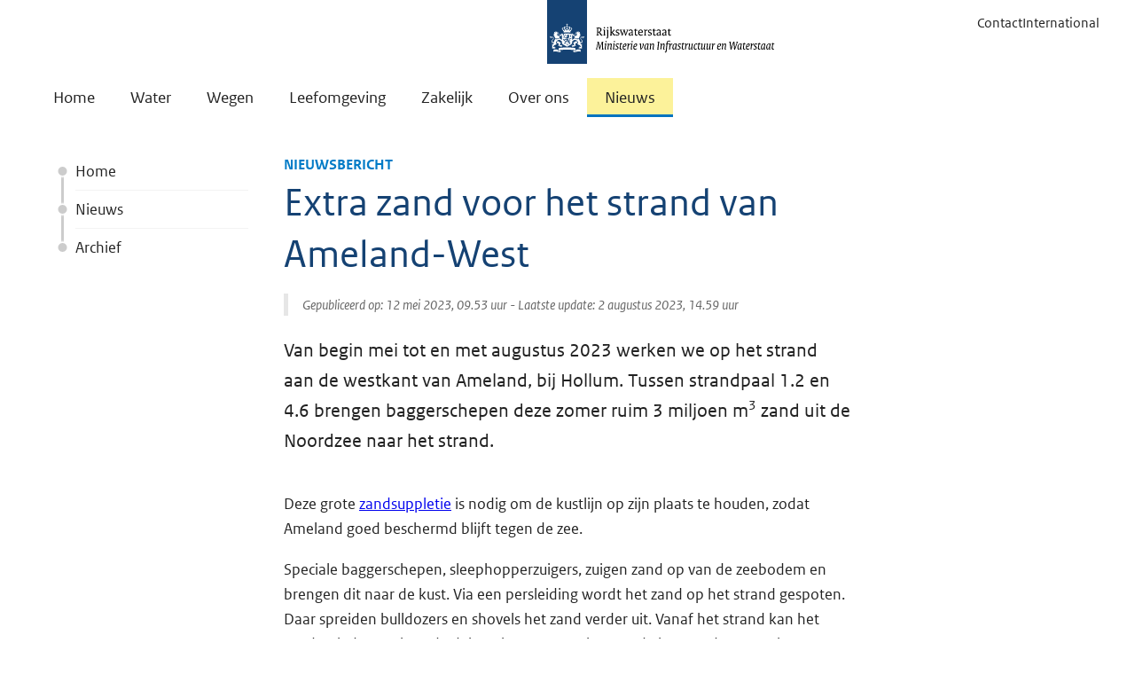

--- FILE ---
content_type: text/html; charset=utf-8
request_url: https://www.rijkswaterstaat.nl/nieuws/archief/2023/05/extra-zand-voor-het-strand-van-ameland-west
body_size: 45507
content:


<!DOCTYPE html>
<html lang="nl" class="no-js">
<head>
    <meta charset="utf-8">
    <meta http-equiv="X-UA-Compatible" content="IE=Edge"> 
    <meta name="viewport" content="width=device-width, initial-scale=1.0">
    <meta name="msapplication-TileColor" content="#0073bf">
    <meta name="msapplication-config" content="~/static/img/favicons/browserconfig.xml">
    <meta name="theme-color" content="#ffffff">
    <meta name="description" content="Van mei tot en met augustus 2023 werken we op het strand aan de westkant van Ameland, bij Hollum. Baggerschepen brengen 3 miljoen m&#xB3; zand naar het strand.">
    <meta name="DCTERMS.identifier" content="tcm:26-325571-64">
    <meta name="DCTERMS.title" content="Extra zand voor het strand van Ameland-West">
    <meta name="DCTERMS.type" content="webpagina">
    <meta name="DCTERMS.language" content="nl-NL">
    <meta name="OVERHEID.authority" content="Ministerie van Infrastructuur en Waterstaat">
    <meta name="DCTERMS.creator" content="Ministerie van Infrastructuur en Waterstaat">
    <meta name="DCTERMS.modified" content="2023-08-02T14:59:41">
    <meta name="DCTERMS.created" content="2023-05-12T09:53:34">
    <meta name="DCTERMS.description" content="Van mei tot en met augustus 2023 werken we op het strand aan de westkant van Ameland, bij Hollum. Baggerschepen brengen 3 miljoen m&#xB3; zand naar het strand.">
    <meta name="DCSRVR.srvr" content="08ED">

    <meta property="og:title" content="Extra zand voor het strand van Ameland-West">
    <meta property="og:url" content="https://www.rijkswaterstaat.nl/nieuws/archief/2023/05/extra-zand-voor-het-strand-van-ameland-west">
    

<meta property="og:image" content="https://rijkswaterstaat.imgix.net/av_texel%202022_buizen_tcm26-325569.jpg?crop=entropy&amp;w=1200&amp;h=630">

    <meta property="og:type" content="article">
    <meta property="og:description" content="Van mei tot en met augustus 2023 werken we op het strand aan de westkant van Ameland, bij Hollum. Baggerschepen brengen 3 miljoen m&#xB3; zand naar het strand.">
    <meta property="og:locale" content="nl-NL">

    


    <script type="application/ld+json">
        [
  {
    "@context": "https://schema.org",
    "@type": "NewsArticle",
    "description": "Van mei tot en met augustus 2023 werken we op het strand aan de westkant van Ameland, bij Hollum. Baggerschepen brengen 3 miljoen m³ zand naar het strand.",
    "mainEntityOfPage": {
      "@id": "https://www.rijkswaterstaat.nl/nieuws/archief/2023/05/extra-zand-voor-het-strand-van-ameland-west",
      "@type": "WebPage"
    },
    "dateModified": "2023-08-02T14:59:41Z",
    "datePublished": "2023-05-12T09:53:34Z",
    "inLanguage": "nl-NL",
    "author": {
      "@id": "https://www.rijkswaterstaat.nl/#organization"
    },
    "headline": "Extra zand voor het strand van Ameland-West",
    "publisher": {
      "@id": "https://www.rijkswaterstaat.nl/#organization"
    },
    "articleBody": [
      "Van begin mei tot en met augustus 2023 werken we op het strand aan de westkant van Ameland, bij Hollum. Tussen strandpaal 1.2 en 4.6 brengen baggerschepen deze zomer ruim 3 miljoen m3 zand uit de Noordzee naar het strand. Deze grote zandsuppletie is nodig om de kustlijn op zijn plaats te houden, zodat Ameland goed beschermd blijft tegen de zee.Speciale baggerschepen, sleephopperzuigers, zuigen zand op van de zeebodem en brengen dit naar de kust. Via een persleiding wordt het zand op het strand gespoten. Daar spreiden bulldozers en shovels het zand verder uit. Vanaf het strand kan het zand ook doorstuiven de duinen in. Zo versterken we de kust en de zeewering met hulp van de natuur. De westkust van Ameland slijt altijd sterk. Wind, golven en stroming schuren zand af. Golven woelen zand op. Waarna dit wordt meegenomen door de sterke getijdenstroming door het zeegat tussen de Waddeneilanden Terschelling en Ameland. Verder oostelijk op Ameland spoelt juist weer zand aan en zien we aangroei van de kust. We komen regelmatig terug op Ameland voor het onderhoud van de kust. Hiermee houden we de kustlijn op zijn plaats. Anders zou Ameland steeds kleiner worden; de kustlijn zou dan elk jaar gemiddeld 1 m landinwaarts verplaatsen. Extra zand voor de kust is ook nodig om op de lange termijn te kunnen meegroeien met de stijgende zeespiegel.Door de sterke erosie van de kust is het strand vooral in de omgeving van paal 2 een stuk smaller en lager geworden. Na zandsuppleties in 2019 en eerder, brengen we nu opnieuw een grote hoeveelheid zand aan op het strand en de vooroever.De strandsuppletie op Ameland is 1 van de grootste zandsuppleties langs de Nederlandse kust. Met ruim 3 miljoen m3 zand zouden we de vuurtoren van Ameland zo’n 1.500 keer kunnen vullen. Tijdens de werkzaamheden sluiten we het strand tijdelijk voor een deel of helemaal af. Waar het strand is afgesloten, kunt u omlopen via de aangegeven duinpaden. De strandovergangen blijven open en ook beachclub The Sunset blijft bereikbaar. Omdat hier vogels broeden, sluiten we een deel van het Groene Strand af tot half augustus 2023. Actuele informatie over werk en afzettingen vindt u in de app ‘Boskalis projecten’ (via de App- of Playstore, kies in de app voor ‘Strand Ameland-West’.) We werken het hele jaar door aan het kustonderhoud. Op Ameland-West zijn we genoodzaakt te werken tijdens het broedseizoen. Voor we aan het werk gaan, controleren we het omliggende gebied op aanwezige nesten. Waar nodig nemen we passende maatregelen.In het belang van de natuur gebruiken we zoveel mogelijk hetzelfde zand als er al ligt op de kust van Ameland. Het zand voor Ameland-West is afkomstig van zandwinlocaties in de Noordzee, op ruim 15 km afstand van het eiland. Dit zand is geselecteerd op samenstelling en korrelgrootte. Vergelijkbaar met het zand op de locatie waar we het aanbrengen."
    ],
    "articleSection": "nieuws",
    "dateCreated": "2023-05-12T09:53:34Z",
    "image": [
      {
        "@type": "ImageObject",
        "contentUrl": "https://rijkswaterstaat.imgix.net/av_texel%202022_buizen_tcm26-325569.jpg",
        "width": 1920,
        "height": 1280,
        "caption": "Kustonderhoud op Ameland-West"
      }
    ]
  },
  {
    "@context": "https://schema.org",
    "@type": "BreadcrumbList",
    "itemListElement": [
      {
        "@type": "ListItem",
        "position": 1,
        "name": "Home",
        "item": "https://www.rijkswaterstaat.nl/"
      },
      {
        "@type": "ListItem",
        "position": 2,
        "name": "Nieuws",
        "item": "https://www.rijkswaterstaat.nl/nieuws"
      },
      {
        "@type": "ListItem",
        "position": 3,
        "name": "Archief",
        "item": "https://www.rijkswaterstaat.nl/nieuws/archief"
      },
      {
        "@type": "ListItem",
        "position": 4,
        "name": "2023",
        "item": "https://www.rijkswaterstaat.nl/nieuws/archief/2023"
      },
      {
        "@type": "ListItem",
        "position": 5,
        "name": "05",
        "item": "https://www.rijkswaterstaat.nl/nieuws/archief/2023/05"
      },
      {
        "@type": "ListItem",
        "position": 6,
        "name": "Extra zand voor het strand van ameland west",
        "item": "https://www.rijkswaterstaat.nl/nieuws/archief/2023/05/extra-zand-voor-het-strand-van-ameland-west"
      }
    ]
  }
]
    </script>


    



    <meta name="Publicatiedatum" content="2023-05-12T09:53:34">
    <meta name="year" content="2023">
    <meta name="month" content="05">
    <meta name="category" content="Nieuwsbericht">
    <meta name="InformatieType" content="Nieuws">


<meta name="ContentTitle" content="Extra zand voor het strand van Ameland-West">
<meta name="ShortDescription" content="Van mei tot en met augustus 2023 werken we op het strand aan de westkant van Ameland, bij Hollum. Baggerschepen brengen 3 miljoen m&#xB3; zand naar het strand.">
<meta name="SourceID" content="nieuws">
<meta name="ContentLanguage" content="nl-NL">
<meta name="PromotedTags" content="">
<meta name="tags" content="##WATER##; ##KUSTONDERHOUD##; ##BESCHERMINGTEGENHETWTR##; ##MAATREGELENOMOVERSTROMINGENTEVOORKOMEN##">
<meta name="language" content="nl">
<meta name="pagetype" content="Nieuwsbericht">
<meta name="root" content="nieuws">

    <link rel="canonical" href="https://www.rijkswaterstaat.nl/nieuws/archief/2023/05/extra-zand-voor-het-strand-van-ameland-west" />
    <link rel="shortcut icon" href="/static/img/favicons/favicon-16x16.png">

    <link rel="preload" href="/assets/js/libs.v4.75.1.js" as="script">
    <link rel="preload" href="/assets/js/rws.v4.75.1.js" as="script">
    <link rel="preload" href="/assets/js/forms.v4.75.1.js" as="script">

    <link rel="stylesheet" href="/assets/css/main.v4.75.1.css?v=eSYZCwalkrCl55pBS6rU-1zWxHUoJdssdWnF_wZGOGo">

    <title>Extra zand voor het strand van Ameland-West</title>
    <link rel="apple-touch-icon" sizes="180x180" href="/static/img/favicons/apple-touch-icon.png">
    <link rel="icon" type="image/png" sizes="96x96" href="/static/img/favicons/favicon-96x96.png">
    <link rel="icon" type="image/png" sizes="48x48" href="/static/img/favicons/favicon-48x48.png">
    <link rel="icon" type="image/png" sizes="32x32" href="/static/img/favicons/favicon-32x32.png">
    <link rel="icon" type="image/png" sizes="16x16" href="/static/img/favicons/favicon-16x16.png">

    <link rel="shortcut icon" href="/static/img/favicons/favicon.ico">
    

<!-- Start Piwik PRO installation code -->
<script type="text/javascript">
    (function (window, document, dataLayerName, id) {
        window[dataLayerName] = window[dataLayerName] || [], window[dataLayerName].push(
            {
                start: (new Date).getTime(), event: "stg.start"
            });
        var scripts = document.getElementsByTagName('script')[0], tags = document.createElement('script');
        function stgCreateCookie(a, b, c) {
            var d = ""; if (c) {
                var e = new Date; e.setTime(e.getTime() + 24 * c * 60 * 60 * 1e3), d = "; expires=" + e.toUTCString()
            }
            document.cookie = a + "=" + b + d + "; path=/; Secure"
        }
        var isStgDebug = (window.location.href.match("stg_debug") || document.cookie.match("stg_debug")) && !window.location.href.match("stg_disable_debug");
        stgCreateCookie("stg_debug", isStgDebug ? 1 : "", isStgDebug ? 14 : -1);
        var qP = [];
        dataLayerName !== "dataLayer" && qP.push("data_layer_name=" + dataLayerName), qP.push("use_secure_cookies"), isStgDebug && qP.push("stg_debug");
        var qPString = qP.length > 0 ? ("?" + qP.join("&")) : "";
        tags.async = !0, tags.src = "https://statistiek.rijksoverheid.nl/containers/" + id + ".js" + qPString, scripts.parentNode.insertBefore(tags, scripts);
        !function (a, n, i) {
            a[n] = a[n] || {};
            for (var c = 0; c < i.length; c++)!function (i) {
                a[n][i] = a[n][i] || {}, a[n][i].api = a[n][i].api || function () {
                    var a = [].slice.call(arguments, 0); "string" == typeof a[0] && window[dataLayerName].push(
                        {
                            event: n + "." + i + ":" + a[0], parameters: [].slice.call(arguments, 1)
                        })
                }
            }(i[c])
        }(window, "ppms", ["tm", "cm"]);
    })
        (window, document, 'dataLayer', 'd700fdd3-510f-451c-b6a5-a75e39194540');
</script>
<!-- End Piwik PRO Tag Manager code -->
    


<!-- Google Tag Manager -->
<script src="https://www.google-analytics.com/analytics.js" async=""></script>
<script src="https://www.googletagmanager.com/gtm.js?id=GTM-58Z3FSX" async=""></script>
<script>
        (function (w, d, s, l, i) {
            w[l] = w[l] || []; w[l].push({
                'gtm.start':
                    new Date().getTime(), event: 'gtm.js'
            }); var f = d.getElementsByTagName(s)[0],
                j = d.createElement(s), dl = l != 'dataLayer' ? '&l=' + l : ''; j.async = true; j.src =
                    'https://www.googletagmanager.com/gtm.js?id=' + i + dl; f.parentNode.insertBefore(j, f);
        })(window, document, 'script', 'dataLayer', 'GTM-58Z3FSX');
</script>
<script>
    window.dataLayer && window.dataLayer.push({ event: 'dataLayerInHeadLoaded' })
</script>
<!-- End Google Tag Manager-->
    

</head>
<body class="lang-nl">
    
<!-- Piwik no script-->
<noscript><img src="https://statistiek.rijksoverheid.nl/piwik/ppms.php?idsite=d700fdd3-510f-451c-b6a5-a75e39194540&amp;rec=1" style="border:0" alt="" ></noscript>
<!-- End Piwik no script -->

    


    <!-- rijkswaterstaat.nl v4.75.1 -->
<svg style="display: none !important;" id="icons">
    <symbol id="audio-description"><path d="M5.25415851,13.3113218 L7.03501345,13.3113218 L7.0245991,10.5515173 L5.25415851,13.3113218 Z M15.9392882,12.2803005 C15.9392882,11.6762678 15.7639798,11.1902645 15.4133632,10.8222906 C15.0627465,10.4543167 14.5541788,10.2703297 13.88766,10.2703297 L13.3252847,10.2703297 L13.3252847,14.3111 L13.8668312,14.3111 C14.4986355,14.3111 15.0019961,14.1132272 15.3769129,13.7174817 C15.7518297,13.3217361 15.9392882,12.8426757 15.9392882,12.2803005 Z M9.9614476,8.35408812 L9.97186195,16.2273415 C9.97186195,16.3245422 9.93888316,16.4078571 9.87292557,16.4772861 C9.80696798,16.5467151 9.72538885,16.5814297 9.62818819,16.5814297 L7.37868721,16.5814297 C7.28148655,16.5814297 7.19990743,16.5467151 7.13394984,16.4772861 C7.06799225,16.4078571 7.03501345,16.3245422 7.03501345,16.2273415 L7.03501345,15.5816514 L4.00443574,15.5816514 L3.43164614,16.4252143 C3.3622171,16.5293579 3.26501644,16.5814297 3.14004416,16.5814297 L0.35941101,16.5814297 C0.213610021,16.5814297 0.107730731,16.5189435 0.0417731406,16.3939712 C-0.0241844498,16.268999 -0.0120343674,16.1474981 0.0782233879,16.0294688 L5.86860554,8.14580099 C5.93109168,8.04860033 6.02482088,8 6.14979316,8 L9.60735948,8 C9.70456014,8 9.78787499,8.03471452 9.85730403,8.10414356 C9.92673307,8.17357261 9.9614476,8.25688746 9.9614476,8.35408812 Z M18.5741203,12.2803005 C18.5741203,13.620281 18.1384531,14.672131 17.2671186,15.4358505 C16.3957841,16.1995699 15.2692979,16.5814297 13.88766,16.5814297 L11.0757837,16.5814297 C10.9785831,16.5814297 10.8952682,16.5467151 10.8258392,16.4772861 C10.7564101,16.4078571 10.7216956,16.3245422 10.7216956,16.2273415 L10.7216956,8.35408812 C10.7216956,8.25688746 10.7564101,8.17357261 10.8258392,8.10414356 C10.8952682,8.03471452 10.9785831,8 11.0757837,8 L13.8668312,8 C15.2554121,8 16.3871055,8.37838828 17.2619114,9.13516485 C18.1367174,9.89194141 18.5741203,10.94032 18.5741203,12.2803005 Z M20.1987599,12.2907148 C20.1987599,12.3670868 20.1970242,12.4677589 20.1935527,12.5927312 C20.1900813,12.7177034 20.1623097,12.9659123 20.1102379,13.3373576 C20.0581661,13.708803 19.9835299,14.0628911 19.8863292,14.399622 C19.7891286,14.7363529 19.6346489,15.1112697 19.4228904,15.5243725 C19.2111318,15.9374753 18.9559801,16.2932991 18.6574352,16.591844 L18.126303,16.591844 C18.3901334,16.2794133 18.6209849,15.9166466 18.8188577,15.5035438 C19.0167305,15.090441 19.1607957,14.7016383 19.2510535,14.3371359 C19.3413112,13.9726334 19.4142117,13.6324311 19.469755,13.3165289 C19.5252982,13.0006268 19.5565413,12.7489465 19.5634842,12.5614881 L19.5738985,12.2803005 C19.5738985,12.2247572 19.5721628,12.1466496 19.5686914,12.0459775 C19.5652199,11.9453053 19.539184,11.7370182 19.4905837,11.4211161 C19.4419834,11.1052139 19.3725543,10.7875761 19.2822966,10.4682025 C19.1920388,10.1488289 19.0497093,9.76176195 18.8553079,9.30700173 C18.6609066,8.8522415 18.4317908,8.42004571 18.1679604,8.01041436 L18.6157777,8.01041436 C18.9004368,8.33673086 19.1503814,8.70817623 19.3656114,9.12475049 C19.5808414,9.54132474 19.7387925,9.92839166 19.8394646,10.2859512 C19.9401367,10.6435108 20.0199801,10.9767702 20.0789948,11.2857294 C20.1380095,11.5946887 20.1744598,11.8394261 20.1883456,12.0199416 L20.1987599,12.2907148 Z M22.1150015,12.2907148 C22.1150015,12.3670868 22.1132658,12.4677589 22.1097943,12.5927312 C22.1063229,12.7177034 22.0785512,12.9659123 22.0264795,13.3373576 C21.9744077,13.708803 21.8997715,14.0628911 21.8025708,14.399622 C21.7053701,14.7363529 21.5491548,15.1112697 21.3339248,15.5243725 C21.1186947,15.9374753 20.8618073,16.2932991 20.5632624,16.591844 L20.0321302,16.591844 C20.2959606,16.2794133 20.5268121,15.9166466 20.7246849,15.5035438 C20.9225577,15.090441 21.066623,14.7016383 21.1568807,14.3371359 C21.2471385,13.9726334 21.320039,13.6324311 21.3755822,13.3165289 C21.4311254,13.0006268 21.4623685,12.7489465 21.4693114,12.5614881 L21.4797258,12.2803005 C21.4797258,12.2247572 21.47799,12.1466496 21.4745186,12.0459775 C21.4710471,11.9453053 21.4450112,11.7370182 21.3964109,11.4211161 C21.3478106,11.1052139 21.2801173,10.7875761 21.193331,10.4682025 C21.1065447,10.1488289 20.9659508,9.76176195 20.7715495,9.30700173 C20.5771482,8.8522415 20.3480324,8.42004571 20.084202,8.01041436 L20.5320193,8.01041436 C20.8166784,8.33673086 21.066623,8.70817623 21.281853,9.12475049 C21.497083,9.54132474 21.6550341,9.92839166 21.7557062,10.2859512 C21.8563783,10.6435108 21.9362217,10.9767702 21.9952364,11.2857294 C22.0542511,11.5946887 22.0907013,11.8394261 22.1045871,12.0199416 L22.1150015,12.2907148 Z M24,12.2907148 C24,12.3670868 23.9982643,12.4677589 23.9947928,12.5927312 C23.9913214,12.7177034 23.9635498,12.9659123 23.911478,13.3373576 C23.8594062,13.708803 23.78477,14.0628911 23.6875693,14.399622 C23.5903686,14.7363529 23.435889,15.1112697 23.2241304,15.5243725 C23.0123719,15.9374753 22.7572201,16.2932991 22.4586753,16.591844 L21.9275431,16.591844 C22.1913734,16.2794133 22.4204893,15.9166466 22.6148906,15.5035438 C22.8092919,15.090441 22.9516215,14.7016383 23.0418792,14.3371359 C23.132137,13.9726334 23.2050375,13.6324311 23.2605807,13.3165289 C23.3161239,13.0006268 23.347367,12.7489465 23.3543099,12.5614881 L23.3647243,12.2803005 C23.3647243,12.2247572 23.3629885,12.1466496 23.3595171,12.0459775 C23.3560456,11.9453053 23.3300097,11.7370182 23.2814094,11.4211161 C23.2328091,11.1052139 23.1651158,10.7875761 23.0783295,10.4682025 C22.9915432,10.1488289 22.8509493,9.76176195 22.656548,9.30700173 C22.4621467,8.8522415 22.2330309,8.42004571 21.9692005,8.01041436 L22.4170178,8.01041436 C22.7016769,8.33673086 22.9516215,8.70817623 23.1668515,9.12475049 C23.3820815,9.54132474 23.5400326,9.92839166 23.6407047,10.2859512 C23.7413768,10.6435108 23.8212202,10.9767702 23.8802349,11.2857294 C23.9392496,11.5946887 23.9722284,11.8394261 23.9791713,12.0199416 L24,12.2907148 Z"></path></symbol>
    <symbol id="search"><path d="M23.5515,21.387 L18.846,16.97775 C20.07,15.306 21,12.73275 21,10.50525 C21,4.93575 16.068,0 10.5,0 C4.932,0 0,4.935 0,10.50525 C0,16.07625 4.932,21.0105 10.5,21.0105 C12.7365,21.0105 15.384,20.02275 17.0595,18.78675 L21.3855,23.5515 C21.684,23.85 22.0755,24 22.4685,24 C22.8615,24 23.253,23.85 23.5515,23.5515 C23.8390296,23.2647346 24.0006265,22.8753383 24.0006265,22.46925 C24.0006265,22.0631617 23.8390296,21.6737654 23.5515,21.387 Z M3,10.50525 C3,6.624 6.6195,3.0015 10.5,3.0015 C14.3775,3.0015 18,6.6225 18,10.50525 C18,14.388 14.379,18.009 10.5,18.009 C6.6195,18.009 3,14.3865 3,10.50525 Z"></path></symbol>
    <symbol id="arrow-right"><path d="M7.29 0.22l-1.070 1.070c-0.294 0.294-0.294 0.776 0 1.069l9.655 9.655-9.624 9.625c-0.294 0.294-0.294 0.775 0 1.069l1.069 1.070c0.294 0.294 0.776 0.294 1.069 0l11.214-11.214c0.152-0.152 0.222-0.351 0.217-0.549 0.005-0.198-0.067-0.399-0.217-0.549l-11.245-11.245c-0.294-0.295-0.776-0.295-1.069-0.002z"></path></symbol>
    <symbol id="arrow-right-double"><path d="M3.26,0.220000638 C3.548,-0.0729993622 4.018,-0.0729993622 4.305,0.222000638 L4.305,0.222000638 L15.288,11.4680006 C15.434,11.6180006 15.504,11.8190006 15.5,12.0170006 C15.505,12.2150006 15.436,12.4140006 15.288,12.5660006 L15.288,12.5660006 L4.336,23.7800006 C4.048,24.0740006 3.578,24.0740006 3.291,23.7800006 L3.291,23.7800006 L2.246,22.7110006 C1.959,22.4180006 1.959,21.9360006 2.246,21.6420006 L2.246,21.6420006 L11.645,12.0160006 L2.215,2.36000064 C1.928,2.06700064 1.928,1.58500064 2.215,1.29100064 L2.215,1.29100064 L2.215,1.29000064 L3.26,0.220000638 Z M10.76,0.220000638 C11.048,-0.0729993622 11.518,-0.0729993622 11.805,0.222000638 L11.805,0.222000638 L22.788,11.4680006 C22.934,11.6180006 23.004,11.8190006 23,12.0170006 C23.005,12.2150006 22.936,12.4140006 22.788,12.5660006 L22.788,12.5660006 L11.836,23.7800006 C11.548,24.0740006 11.078,24.0740006 10.791,23.7800006 L10.791,23.7800006 L9.746,22.7110006 C9.459,22.4180006 9.459,21.9360006 9.746,21.6420006 L9.746,21.6420006 L19.145,12.0160006 L9.715,2.36000064 C9.428,2.06700064 9.428,1.58500064 9.715,1.29100064 L9.715,1.29100064 L9.715,1.29000064 L10.76,0.220000638 Z"></path></symbol>
    <symbol id="file"><path d="M21.174 4.674l-3.348-3.348c-0.729-0.729-2.169-1.326-3.201-1.326h-11.25c-1.032 0-1.875 0.845-1.875 1.875v20.25c0 1.032 0.845 1.875 1.875 1.875h17.25c1.032 0 1.875-0.845 1.875-1.875v-14.25c0-1.032-0.597-2.472-1.326-3.201zM16.5 2.169c0.102 0.070 0.192 0.144 0.265 0.217l3.348 3.348c0.073 0.074 0.147 0.163 0.217 0.265h-3.831v-3.831zM21 22.125c0 0.204-0.171 0.375-0.375 0.375h-17.25c-0.202 0-0.375-0.171-0.375-0.375v-20.25c0-0.203 0.173-0.375 0.375-0.375h11.25c0.112 0 0.24 0.015 0.375 0.040v5.96h5.959c0.026 0.135 0.040 0.261 0.040 0.375v14.25zM6.421 9l-0.422 4.125h1.5l0.938-2.25h2.063v8.204l-2.296 0.984v0.938h7.546v-0.891l-2.25-1.077v-8.157h1.875l1.125 2.25h1.5l-0.516-4.125h-11.063z"></path></symbol>
    <symbol id="file-excel"><path d="M17.415 9h-3.171l-2.244 3.306-2.244-3.306h-3.171l3.801 5.682-4.288 6.318h6.146v-2.147h-1.419l1.176-1.758 2.612 3.904h3.291l-4.288-6.318zM21.174 4.674l-3.348-3.348c-0.729-0.729-2.169-1.326-3.201-1.326h-11.25c-1.032 0-1.875 0.845-1.875 1.875v20.25c0 1.032 0.845 1.875 1.875 1.875h17.25c1.032 0 1.875-0.845 1.875-1.875v-14.25c0-1.032-0.597-2.472-1.326-3.201zM20.114 5.734c0.073 0.074 0.147 0.163 0.217 0.266h-3.831v-3.831c0.102 0.070 0.192 0.144 0.265 0.217l3.348 3.348zM21 22.125c0 0.204-0.171 0.375-0.375 0.375h-17.25c-0.202 0-0.375-0.171-0.375-0.375v-20.25c0-0.203 0.173-0.375 0.375-0.375h11.25c0.112 0 0.24 0.015 0.375 0.040v5.96h5.959c0.026 0.135 0.040 0.261 0.040 0.375v14.25z"></path></symbol>
    <symbol id="file-pdf"><path d="M19.734 13.817c-0.319-0.315-1.029-0.482-2.109-0.497-0.73-0.008-1.61 0.057-2.535 0.186-0.414-0.239-0.841-0.499-1.176-0.813-0.901-0.841-1.655-2.010-2.123-3.295 0.030-0.12 0.057-0.225 0.081-0.333 0 0 0.508-2.885 0.373-3.86-0.018-0.133-0.030-0.173-0.066-0.276l-0.044-0.114c-0.138-0.318-0.409-0.655-0.834-0.637l-0.256-0.008c-0.474 0-0.86 0.242-0.96 0.604-0.307 1.136 0.011 2.833 0.585 5.033l-0.147 0.358c-0.413 1.005-0.928 2.018-1.385 2.91l-0.060 0.115c-0.48 0.939-0.915 1.736-1.31 2.41l-0.406 0.216c-0.030 0.015-0.728 0.386-0.891 0.485-1.389 0.83-2.309 1.77-2.462 2.517-0.048 0.239-0.012 0.543 0.234 0.684l0.394 0.198c0.171 0.085 0.351 0.129 0.535 0.129 0.989 0 2.138-1.232 3.72-3.993 1.827-0.594 3.906-1.089 5.729-1.362 1.389 0.782 3.097 1.326 4.175 1.326 0.192 0 0.357-0.018 0.491-0.054 0.207-0.056 0.381-0.173 0.487-0.333 0.209-0.315 0.252-0.748 0.195-1.192-0.016-0.132-0.121-0.295-0.235-0.407zM4.96 19.080c0.18-0.494 0.894-1.468 1.95-2.334 0.066-0.054 0.229-0.207 0.38-0.349-1.104 1.761-1.844 2.463-2.33 2.682zM11.214 4.68c0.318 0 0.499 0.801 0.514 1.553s-0.161 1.28-0.378 1.67c-0.18-0.577-0.268-1.488-0.268-2.084 0 0-0.014-1.138 0.132-1.138zM9.348 14.942c0.222-0.396 0.451-0.814 0.687-1.259 0.575-1.086 0.936-1.935 1.206-2.633 0.537 0.977 1.206 1.807 1.992 2.474 0.098 0.082 0.203 0.166 0.311 0.249-1.599 0.317-2.98 0.701-4.197 1.169zM19.428 14.851c-0.098 0.062-0.377 0.096-0.555 0.096-0.579 0-1.296-0.264-2.299-0.696 0.386-0.029 0.739-0.044 1.057-0.044 0.581 0 0.753-0.003 1.32 0.143s0.575 0.439 0.479 0.5zM21.174 4.674l-3.348-3.348c-0.729-0.729-2.169-1.326-3.201-1.326h-11.25c-1.032 0-1.875 0.845-1.875 1.875v20.25c0 1.032 0.845 1.875 1.875 1.875h17.25c1.032 0 1.875-0.845 1.875-1.875v-14.25c0-1.032-0.597-2.472-1.326-3.201zM20.114 5.734c0.073 0.074 0.147 0.163 0.217 0.266h-3.831v-3.831c0.102 0.070 0.192 0.144 0.265 0.217l3.348 3.348zM21 22.125c0 0.204-0.171 0.375-0.375 0.375h-17.25c-0.202 0-0.375-0.171-0.375-0.375v-20.25c0-0.203 0.173-0.375 0.375-0.375h11.25c0.112 0 0.24 0.015 0.375 0.040v5.96h5.959c0.026 0.135 0.040 0.261 0.040 0.375v14.25z"></path></symbol>
    <symbol id="file-powerpoint"><path d="M4.5 12h4.5v1.5h-4.5v-1.5zM4.5 15h4.5v1.5h-4.5v-1.5zM4.5 18h4.5v1.5h-4.5v-1.5zM21.174 4.674l-3.348-3.348c-0.729-0.729-2.169-1.326-3.201-1.326h-11.25c-1.032 0-1.875 0.845-1.875 1.875v20.25c0 1.032 0.845 1.875 1.875 1.875h17.25c1.032 0 1.875-0.845 1.875-1.875v-14.25c0-1.032-0.597-2.472-1.326-3.201zM20.114 5.734c0.073 0.074 0.147 0.163 0.217 0.266h-3.831v-3.831c0.102 0.070 0.192 0.144 0.265 0.217l3.348 3.348zM21 22.125c0 0.204-0.171 0.375-0.375 0.375h-17.25c-0.202 0-0.375-0.171-0.375-0.375v-20.25c0-0.203 0.173-0.375 0.375-0.375h11.25c0.112 0 0.24 0.015 0.375 0.040v5.96h5.959c0.026 0.135 0.040 0.261 0.040 0.375v14.25zM13.5 16.5h4.425c-0.348 1.712-1.86 3-3.675 3-2.072 0-3.75-1.678-3.75-3.75 0-1.813 1.288-3.327 3-3.675v4.425zM15.75 10.5c2.072 0 3.75 1.678 3.75 3.75 0 0.256-0.026 0.507-0.075 0.75h-4.425v-4.425c0.243-0.050 0.494-0.075 0.75-0.075z"></path></symbol>
    <symbol id="file-visio"><path d="M12 11.25h2.25l-2.25 6-3-8.25h-2.25l4.5 12h2.25l4.5-12h-6v2.25zM21.174 4.674l-3.348-3.348c-0.729-0.729-2.169-1.326-3.201-1.326h-11.25c-1.032 0-1.875 0.845-1.875 1.875v20.25c0 1.032 0.845 1.875 1.875 1.875h17.25c1.032 0 1.875-0.845 1.875-1.875v-14.25c0-1.032-0.597-2.472-1.326-3.201zM20.114 5.734c0.073 0.074 0.147 0.163 0.217 0.266h-3.831v-3.831c0.102 0.070 0.192 0.144 0.265 0.217l3.348 3.348zM21 22.125c0 0.204-0.171 0.375-0.375 0.375h-17.25c-0.202 0-0.375-0.171-0.375-0.375v-20.25c0-0.203 0.173-0.375 0.375-0.375h11.25c0.112 0 0.24 0.015 0.375 0.040v5.96h5.959c0.026 0.135 0.040 0.261 0.040 0.375v14.25z"></path></symbol>
    <symbol id="file-word"><path d="M14.995 11.154h1.037l-1.195 5.301-1.554-7.454h-2.498l-1.807 7.454-1.354-7.454h-2.612l2.651 11.997h2.552l1.788-7.095 1.599 7.095h2.352l3.037-11.997h-3.994zM21.174 4.674l-3.348-3.348c-0.729-0.729-2.169-1.326-3.201-1.326h-11.25c-1.032 0-1.875 0.845-1.875 1.875v20.25c0 1.032 0.845 1.875 1.875 1.875h17.25c1.032 0 1.875-0.845 1.875-1.875v-14.25c0-1.032-0.597-2.472-1.326-3.201zM20.114 5.734c0.073 0.074 0.147 0.163 0.217 0.266h-3.831v-3.831c0.102 0.070 0.192 0.144 0.265 0.217l3.348 3.348zM21 22.125c0 0.204-0.171 0.375-0.375 0.375h-17.25c-0.202 0-0.375-0.171-0.375-0.375v-20.25c0-0.203 0.173-0.375 0.375-0.375h11.25c0.112 0 0.24 0.015 0.375 0.040v5.96h5.959c0.026 0.135 0.040 0.261 0.040 0.375v14.25z"></path></symbol>
    <symbol id="file-zip"><path d="M9.75 3h2.25v1.5h-2.25zM7.5 4.5h2.25v1.5h-2.25zM9.75 6h2.25v1.5h-2.25zM7.5 7.5h2.25v1.5h-2.25zM9.75 9h2.25v1.5h-2.25zM7.5 10.5h2.25v1.5h-2.25zM9.75 12v1.5h-2.25v5.25c0 0.414 0.336 0.75 0.75 0.75h3c0.414 0 0.75-0.336 0.75-0.75v-6.75h-2.25zM11.25 18h-3v-1.5h3v1.5zM21.174 4.674l-3.348-3.348c-0.729-0.729-2.169-1.326-3.201-1.326h-11.25c-1.032 0-1.875 0.845-1.875 1.875v20.25c0 1.032 0.845 1.875 1.875 1.875h17.25c1.032 0 1.875-0.845 1.875-1.875v-14.25c0-1.032-0.597-2.472-1.326-3.201zM20.114 5.734c0.073 0.074 0.147 0.163 0.217 0.266h-3.831v-3.831c0.102 0.070 0.192 0.144 0.265 0.217l3.348 3.348zM21 22.125c0 0.204-0.171 0.375-0.375 0.375h-17.25c-0.202 0-0.375-0.171-0.375-0.375v-20.25c0-0.203 0.173-0.375 0.375-0.375h11.25c0.112 0 0.24 0.015 0.375 0.040v5.96h5.959c0.026 0.135 0.040 0.261 0.040 0.375v14.25z"></path></symbol>
    <symbol id="menu"><path d="M1.228,7.5 L22.829,7.5 C22.827,7.5 23.999,7.543 23.999,5.912 C23.999,4.499 22.847,4.5 22.847,4.5 L1.257,4.5 C1.257,4.5 -0.001,4.503 -0.001,6 C-0.001,7.495 1.227,7.5 1.227,7.5 L1.228,7.5 Z M22.848,10.5 L1.258,10.5 C1.258,10.5 2.13162821e-14,10.503 2.13162821e-14,12 C2.13162821e-14,13.495 1.228,13.5 1.228,13.5 L22.83,13.5 C22.828,13.5 24,13.543 24,11.912 C24,10.499 22.848,10.5 22.848,10.5 Z M22.848,16.5 L1.258,16.5 C1.258,16.5 2.13162821e-14,16.503 2.13162821e-14,18 C2.13162821e-14,19.495 1.228,19.5 1.228,19.5 L22.83,19.5 C22.83,19.5 24.001,19.544 24.001,17.912 C23.999,16.499 22.847,16.5 22.847,16.5 L22.848,16.5 Z"></path></symbol>
    <symbol id="external"><path d="M3.93833 22L2 20.0617L17.301 4.76065H6.58414V2H22V17.4159H19.2394V6.69897L3.93833 22Z" /></symbol>
    <symbol id="x"><path d="M18.3246 2H21.6997L14.3281 10.4233L23 21.887H16.2116L10.8909 14.9361L4.81008 21.887H1.43025L9.31334 12.8757L1 2H7.96045L12.7649 8.35332L18.3246 2ZM17.1391 19.8696H19.0083L6.9422 3.91221H4.93438L17.1391 19.8696Z" fill="currentColor" /></symbol>
    <symbol id="bluesky"><path d="M5.20232 3.3952C7.95386 5.42137 10.9135 9.5296 12.0001 11.7343C13.0868 9.52976 16.0462 5.42133 18.7978 3.3952C20.7832 1.9332 24 0.801981 24 4.40157C24 5.12046 23.5798 10.4406 23.3333 11.3043C22.4767 14.3071 19.355 15.073 16.5782 14.6095C21.432 15.4197 22.6667 18.1037 20.0001 20.7877C14.9357 25.8851 12.7211 19.5087 12.1534 17.8749C12.0494 17.5754 12.0007 17.4352 12 17.5544C11.9993 17.4352 11.9506 17.5754 11.8466 17.8749C11.2791 19.5087 9.06454 25.8852 3.99987 20.7877C1.33323 18.1037 2.56794 15.4196 7.42179 14.6095C4.64492 15.073 1.5232 14.3071 0.666658 11.3043C0.420196 10.4405 0 5.12037 0 4.40157C0 0.801981 3.21689 1.9332 5.20218 3.3952H5.20232Z" /></symbol>
    <symbol id="facebook"><path d="M13.497,24 L9,24 L9,12 L6,12 L6,7.865 L9,7.863 L8.995,5.427 C8.995,2.054 9.91,0 13.883,0 L17.192,0 L17.192,4.137 L15.123,4.137 C13.575,4.137 13.502,4.714 13.502,5.793 L13.496,7.863 L17.216,7.863 L16.778,11.999 L13.499,12.001 L13.496,24.001 L13.497,24 Z"></path></symbol>
    <symbol id="linkedin"><path d="M19.97,-1.77635684e-15 L4.032,-1.77635684e-15 C1.813,-1.77635684e-15 -1.77635684e-15,1.814 -1.77635684e-15,4.032 L-1.77635684e-15,19.97 C-1.77635684e-15,22.187 1.814,24.002 4.032,24.002 L19.97,24.002 C22.187,24.002 24.002,22.189 24.002,19.97 L24,4.032 C24,1.813 22.187,-1.77635684e-15 19.97,-1.77635684e-15 Z M9,19.5 L6,19.5 L6,9 L9,9 L9,19.5 Z M7.5,7.5 C6.672,7.5 6,6.828 6,6 C6,5.172 6.672,4.5 7.5,4.5 C8.328,4.5 9,5.172 9,6 C9,6.828 8.328,7.5 7.5,7.5 Z M19.5,19.5 L16.5,19.5 L16.5,13.5 C16.5,12.672 15.828,12 15,12 C14.172,12 13.5,12.672 13.5,13.5 L13.5,19.5 L10.5,19.5 L10.5,9 L13.5,9 L13.5,10.863 C14.118,10.012 15.064,9 16.125,9 C17.989,9 19.5,10.678 19.5,12.75 L19.5,19.5 Z"></path></symbol>
    <symbol id="youtube"><path d="M19.5,3 L4.5,3 C2.025,3 0,5.025 0,7.5 L0,16.5 C0,18.975 2.025,21 4.5,21 L19.5,21 C21.975,21 24,18.975 24,16.5 L24,7.5 C24,5.025 21.975,3 19.5,3 Z M9,18 L9,6 L16.5,12 L9,18 Z"></path></symbol>
    <symbol id="instagram"><path d="M16 12c0-1.104-0.39-2.048-1.171-2.829-0.784-0.781-1.725-1.171-2.829-1.171s-2.048 0.39-2.829 1.171c-0.781 0.784-1.171 1.725-1.171 2.829s0.39 2.048 1.171 2.829c0.784 0.781 1.725 1.171 2.829 1.171s2.048-0.39 2.829-1.171c0.781-0.784 1.171-1.725 1.171-2.829zM18.157 12c0 1.709-0.6 3.162-1.797 4.36-1.2 1.197-2.651 1.797-4.36 1.797s-3.162-0.6-4.36-1.797c-1.197-1.2-1.797-2.651-1.797-4.36s0.6-3.162 1.797-4.36c1.2-1.197 2.651-1.797 4.36-1.797s3.162 0.6 4.36 1.797c1.197 1.2 1.797 2.651 1.797 4.36zM19.843 5.594c0 0.395-0.141 0.736-0.421 1.016-0.283 0.283-0.624 0.424-1.018 0.424-0.395 0-0.736-0.141-1.016-0.422-0.283-0.28-0.424-0.619-0.424-1.014s0.141-0.736 0.422-1.016c0.28-0.278 0.619-0.419 1.014-0.419s0.736 0.141 1.016 0.421c0.278 0.283 0.419 0.624 0.419 1.018zM12 2.157l-1.195-0.008c-0.725-0.005-1.274-0.005-1.648 0-0.376 0.005-0.88 0.021-1.509 0.048-0.63 0.024-1.168 0.077-1.61 0.155-0.442 0.080-0.816 0.176-1.117 0.288-0.52 0.208-0.979 0.512-1.376 0.907-0.395 0.395-0.696 0.854-0.906 1.376-0.112 0.301-0.208 0.672-0.288 1.115s-0.131 0.979-0.157 1.61-0.042 1.133-0.048 1.509c-0.003 0.374-0.003 0.923 0 1.648l0.010 1.195-0.008 1.195c-0.005 0.725-0.005 1.274 0 1.648 0.005 0.376 0.021 0.88 0.048 1.509 0.024 0.63 0.077 1.168 0.155 1.61 0.080 0.442 0.176 0.816 0.288 1.117 0.208 0.52 0.512 0.979 0.907 1.376 0.395 0.395 0.854 0.696 1.376 0.906 0.301 0.112 0.672 0.208 1.115 0.288s0.979 0.131 1.61 0.157 1.133 0.042 1.509 0.048c0.374 0.003 0.923 0.003 1.648 0l1.195-0.010 1.195 0.008c0.725 0.005 1.274 0.005 1.648 0 0.376-0.005 0.88-0.021 1.509-0.048 0.63-0.024 1.168-0.077 1.61-0.155 0.442-0.080 0.816-0.176 1.117-0.288 0.52-0.208 0.979-0.512 1.376-0.907 0.395-0.395 0.696-0.854 0.906-1.376 0.112-0.301 0.208-0.672 0.288-1.115s0.131-0.979 0.157-1.61 0.042-1.133 0.048-1.509c0.003-0.374 0.003-0.923 0-1.648l-0.013-1.195 0.008-1.195c0.005-0.725 0.005-1.274 0-1.648-0.005-0.376-0.021-0.88-0.048-1.509-0.024-0.63-0.077-1.168-0.155-1.61-0.080-0.442-0.176-0.816-0.288-1.117-0.208-0.52-0.512-0.979-0.907-1.376-0.395-0.395-0.854-0.696-1.376-0.906-0.301-0.112-0.672-0.208-1.115-0.288s-0.979-0.131-1.61-0.157-1.133-0.042-1.509-0.048c-0.374-0.003-0.923-0.003-1.648 0l-1.192 0.013zM24 12c0 2.384-0.026 4.037-0.080 4.954-0.102 2.166-0.749 3.843-1.936 5.030s-2.864 1.834-5.030 1.936c-0.917 0.054-2.568 0.080-4.954 0.080-2.384 0-4.037-0.026-4.954-0.080-2.166-0.102-3.843-0.749-5.030-1.936s-1.834-2.864-1.936-5.030c-0.056-0.917-0.080-2.57-0.080-4.954s0.026-4.037 0.080-4.954c0.101-2.166 0.747-3.843 1.936-5.030s2.864-1.834 5.030-1.936c0.917-0.056 2.57-0.080 4.954-0.080s4.037 0.026 4.954 0.080c2.166 0.102 3.843 0.749 5.030 1.936s1.834 2.864 1.936 5.030c0.054 0.917 0.080 2.568 0.080 4.954z"></path></symbol>
    <symbol id="mastodon"><path fill="currentColor" d="M20.94 14c-.28 1.41-2.44 2.96-4.97 3.26c-1.31.15-2.6.3-3.97.24c-2.25-.11-4-.54-4-.54v.62c.32 2.22 2.22 2.35 4.03 2.42c1.82.05 3.44-.46 3.44-.46l.08 1.65s-1.28.68-3.55.81c-1.25.07-2.81-.03-4.62-.5c-3.92-1.05-4.6-5.24-4.7-9.5l-.01-3.43c0-4.34 2.83-5.61 2.83-5.61C6.95 2.3 9.41 2 11.97 2h.06c2.56 0 5.02.3 6.47.96c0 0 2.83 1.27 2.83 5.61c0 0 .04 3.21-.39 5.43M18 8.91c0-1.08-.3-1.91-.85-2.56c-.56-.63-1.3-.96-2.23-.96c-1.06 0-1.87.41-2.42 1.23l-.5.88l-.5-.88c-.56-.82-1.36-1.23-2.43-1.23c-.92 0-1.66.33-2.23.96C6.29 7 6 7.83 6 8.91v5.26h2.1V9.06c0-1.06.45-1.62 1.36-1.62c1 0 1.5.65 1.5 1.93v2.79h2.07V9.37c0-1.28.5-1.93 1.51-1.93c.9 0 1.35.56 1.35 1.62v5.11H18V8.91Z" /></symbol>
    <symbol id="whatsapp"><path d="M24 11.691c0 6.457-5.274 11.691-11.782 11.691-2.066 0-4.007-0.528-5.695-1.455l-6.523 2.073 2.127-6.273c-1.073-1.762-1.691-3.828-1.691-6.037 0-6.457 5.275-11.691 11.782-11.691s11.782 5.234 11.782 11.691zM12.218 1.862c-5.462 0-9.906 4.409-9.906 9.829 0 2.151 0.701 4.142 1.887 5.763l-1.238 3.65 3.807-1.21c1.564 1.027 3.438 1.626 5.45 1.626 5.462 0 9.906-4.409 9.906-9.829s-4.444-9.83-9.906-9.83zM18.168 14.383c-0.073-0.119-0.265-0.191-0.554-0.334s-1.709-0.837-1.973-0.932c-0.265-0.095-0.458-0.143-0.65 0.143s-0.746 0.932-0.915 1.123c-0.169 0.192-0.337 0.216-0.626 0.072s-1.219-0.446-2.322-1.422c-0.858-0.759-1.438-1.697-1.607-1.984s-0.018-0.442 0.127-0.584c0.13-0.129 0.289-0.335 0.433-0.502s0.193-0.287 0.289-0.478c0.097-0.191 0.049-0.358-0.024-0.502s-0.65-1.553-0.891-2.127c-0.241-0.573-0.481-0.478-0.65-0.478s-0.361-0.024-0.554-0.024-0.506 0.072-0.77 0.358c-0.265 0.287-1.010 0.98-1.010 2.39s1.034 2.773 1.179 2.963c0.144 0.191 1.997 3.179 4.933 4.326s2.936 0.764 3.466 0.716c0.529-0.048 1.708-0.693 1.95-1.362 0.24-0.67 0.24-1.243 0.168-1.363z"></path></symbol>
    <symbol id="tel"><path d="M16.9217 15.0189C16.042 15.8977 15.7871 17.156 15.0873 17.8551C14.3876 18.5542 11.6985 16.3871 9.64419 14.3598C7.5899 12.3325 5.45563 9.60619 6.14539 8.92211C6.83516 8.23803 8.10472 7.97339 8.98941 7.08958C9.87411 6.20576 6.10041 2.05135 5.51061 1.46215C5.37569 1.31446 5.21104 1.19695 5.02746 1.11732C4.84387 1.03769 4.6455 0.997741 4.44538 1.0001C4.24525 1.00246 4.04788 1.04707 3.86623 1.131C3.68457 1.21493 3.52274 1.33629 3.39134 1.48711C-0.507315 5.38187 0.307405 10.7347 6.23036 17.0012L6.9951 17.7702C13.2679 23.6922 18.6261 24.5061 22.5248 20.6114C22.6743 20.4779 22.7939 20.3144 22.8758 20.1315C22.9577 19.9487 23 19.7506 23 19.5503C23 19.35 22.9577 19.1519 22.8758 18.9691C22.7939 18.7862 22.6743 18.6227 22.5248 18.4892C21.9649 17.9 17.8064 14.1351 16.9217 15.0189Z" /></symbol>
    <symbol id="form">
        <path d="M18.8395 0.7072L16.5074 3.03931L20.0429 6.57484L22.3751 4.24273C22.7656 3.85221 22.7656 3.21904 22.3751 2.82852L20.2537 0.7072C19.8632 0.316675 19.23 0.316676 18.8395 0.7072Z" fill="white" />
        <path d="M15.7501 3.82852L8.42163 11.157L8.46449 11.1998L7.99379 11.6705L7.76776 15.4321L11.5293 15.206L12.9105 13.8248L12.8677 13.782L19.2856 7.36406L15.7501 3.82852Z" fill="white" />
        <path d="M5 1.00009H10V3.50009H5C4.72386 3.50009 4.5 3.72395 4.5 4.00009V20.0001C4.5 20.2762 4.72386 20.5001 5 20.5001H19C19.2761 20.5001 19.5 20.2762 19.5 20.0001V13.0001H22V20.0001C22 21.6569 20.6569 23.0001 19 23.0001H5C3.34315 23.0001 2 21.6569 2 20.0001V4.00009C2 2.34324 3.34315 1.00009 5 1.00009Z" fill="white" />
    </symbol>
    <symbol id="check"><path d="M3.237 10.606l-3.275 3.51 10.509 9.805 14.438-20.958-3.953-2.723-11.281 16.375z"></path></symbol>
    <symbol id="zoom-in">
        <path d="M9 6h3v9h-3v-9z"></path>
        <path d="M6 9h9v3h-9v-3z"></path>
        <path d="M23.552 21.377l-4.706-4.407c1.224-1.671 2.154-4.243 2.154-6.469 0-5.566-4.932-10.5-10.5-10.5s-10.5 4.932-10.5 10.5c0 5.568 4.932 10.5 10.5 10.5 2.236 0 4.884-0.987 6.559-2.223l4.326 4.763c0.299 0.298 0.69 0.448 1.083 0.448s0.784-0.15 1.083-0.448c0.599-0.597 0.599-1.566 0-2.163zM3 10.5c0-3.879 3.62-7.5 7.5-7.5 3.878 0 7.5 3.62 7.5 7.5s-3.621 7.5-7.5 7.5c-3.88 0-7.5-3.621-7.5-7.5z"></path>
    </symbol>
    <symbol id="zoom-out">
        <path d="M6 9h9v3h-9v-3z"></path>
        <path d="M23.552 21.377l-4.706-4.407c1.224-1.671 2.154-4.243 2.154-6.469 0-5.566-4.932-10.5-10.5-10.5s-10.5 4.932-10.5 10.5c0 5.568 4.932 10.5 10.5 10.5 2.236 0 4.884-0.987 6.559-2.223l4.326 4.763c0.299 0.298 0.69 0.448 1.083 0.448s0.784-0.15 1.083-0.448c0.599-0.597 0.599-1.566 0-2.163zM3 10.5c0-3.879 3.62-7.5 7.5-7.5 3.878 0 7.5 3.62 7.5 7.5s-3.621 7.5-7.5 7.5c-3.88 0-7.5-3.621-7.5-7.5z"></path>
    </symbol>
    <symbol id="close"><path d="M14.469 12l4.372 4.371-2.469 2.469-4.372-4.371-4.372 4.371-2.469-2.469 4.371-4.371-4.371-4.371 2.469-2.471 4.372 4.371 4.372-4.371 2.469 2.471-4.371 4.371zM12 0c-6.628 0-12 5.371-12 12 0 6.626 5.372 12 12 12 6.627 0 12-5.374 12-12 0-6.629-5.373-12-12-12v0z"></path></symbol>
    <symbol id="close-big"><path d="M13.068 12l10.711-10.712c0.296-0.294 0.296-0.772 0-1.068-0.294-0.294-0.773-0.294-1.068 0l-10.712 10.712-10.712-10.712c-0.296-0.294-0.772-0.294-1.068 0-0.294 0.294-0.294 0.772 0 1.068l10.712 10.711-10.712 10.712c-0.294 0.294-0.294 0.773 0 1.068 0.295 0.294 0.772 0.294 1.068 0l10.711-10.711 10.712 10.711c0.295 0.294 0.773 0.294 1.068 0 0.296-0.295 0.296-0.773 0-1.068l-10.711-10.712z"></path></symbol>
    <symbol id="download"><path d="M20.571 20.571v-5.143h3.429v5.143c0 2.366-0.787 3.429-3.429 3.429h-17.143c-2.398 0-3.429-0.987-3.429-3.429v-5.143h3.429v5.143h17.143zM13.732 0v9.091h6.061l-7.784 8.051-7.974-8.051h6.251v-9.091h3.446z"></path></symbol>
    <symbol id="expand"><path d="M24 0v9.75l-3.75-3.75-4.5 4.5-2.25-2.25 4.5-4.5-3.75-3.75h9.75zM10.5 15.75l-4.5 4.5 3.75 3.75h-9.75v-9.75l3.75 3.75 4.5-4.5 2.25 2.25z"></path></symbol>
    <symbol id="home"><path d="M22.7164 11.1748L12.2982 1.61602C12.1298 1.46133 11.8711 1.46133 11.7027 1.61602L1.28445 11.1748C1.10313 11.3407 1 11.5753 1 11.8202V12.4708C1 12.7131 1.1968 12.9099 1.44 12.9099H3.2V22.125H9.8V15.5422H14.2V22.125H20.8V12.9099H22.56C22.8032 12.9099 23 12.7131 23 12.4708V11.8202C23 11.5753 22.8969 11.3407 22.7155 11.1748H22.7164Z" fill="#154273" /></symbol>
    <symbol id="calendar"><path fill="currentColor" fill-rule="evenodd" d="M21 5.25h-2.596l-.641 2.156c-.04.122-.138.085-.138.085V5.25h-.003c-.005-.472-.021-1.255-.068-1.545l-.009-.054c-.04-.256-.101-.651-.44-.651h-1.07c-.364 0-.442.46-.482.71-.047.29-.112 1.07-.15 1.54H9.405l-.641 2.156c-.04.122-.138.085-.138.085V5.25h-.003c-.005-.472-.021-1.255-.068-1.545l-.009-.054C8.505 3.395 8.444 3 8.105 3h-1.07c-.364 0-.442.46-.482.71-.047.29-.112 1.07-.15 1.54H3.75A.75.75 0 0 0 3 6v15c0 .414.336.75.75.75H21a.75.75 0 0 0 .75-.75V6a.75.75 0 0 0-.75-.75Zm-1.125 14.625h-15v-9.75h15v9.75ZM9.375 12h-3v2.25h3V12Zm1.5 0h3v2.25h-3V12Zm7.5 0h-3v2.25h3V12Zm-12 3.75h3V18h-3v-2.25Zm7.5 0h-3V18h3v-2.25Zm1.5 0h3V18h-3v-2.25Z" clip-rule="evenodd" /></symbol>
    <symbol id="play"><path d="M4.5,0.912 C4.5,0.009 5.421,-0.273 6.096,0.291 L18.993,10.998 C19.668,11.562 19.668,12.486 18.993,13.052 L6.157,23.693 C5.484,24.257 4.5,24.033 4.5,23.129 L4.5,0.913 L4.5,0.912 Z"></path></symbol>
    <symbol id="gallery"><path d="M2.4,0 L21.6,0 C22.9256,0 24,1.06320833 24,2.375 L24,16.625 C24,17.9367917 22.9256,19 21.6,19 L2.4,19 C1.0744,19 0,17.9367917 0,16.625 L0,2.375 C0,1.06320833 1.0744,0 2.4,0 Z M9.928,12.2447083 L9.9288,12.2439167 C9.9288,12.2439167 9.9288,12.2439167 9.928,12.243125 C9.4128,11.8306667 8.6576,11.9090417 8.24,12.418875 L4.8,16.6242083 L19.8,16.6242083 C20.7944,16.6242083 21.6,15.827 21.6,14.8429583 L21.6,9.30841667 L19.0992,7.23979167 C18.616,6.84 17.9032,6.878 17.4656,7.326875 L12.5744,12.3468333 C11.9496,12.9880833 10.932,13.0498333 10.2328,12.4885417 L9.928,12.2447083 Z M6,8.3125 C7.3256,8.3125 8.4,7.24929167 8.4,5.9375 C8.4,4.62570833 7.3256,3.5625 6,3.5625 C4.6744,3.5625 3.6,4.62570833 3.6,5.9375 C3.6,7.24929167 4.6744,8.3125 6,8.3125 Z"></path></symbol>
    <symbol id="info"><path d="M12,0 C5.373,0 0,5.373 0,12 C0,18.627 5.373,24 12,24 C18.627,24 24,18.627 24,12 C24,5.373 18.627,0 12,0 Z M12,21 C6.615,21 3,17.385 3,12 C3,6.615 6.615,3 12,3 C17.385,3 21,6.615 21,12 C21,17.385 17.385,21 12,21 Z M10.5,6 L13.5,6 L13.5,9 L10.5,9 L10.5,6 Z M15,18 L9,18 L9,16.5 L10.5,16.5 L10.5,12 L9,12 L9,10.5 L13.5,10.5 L13.5,16.5 L15,16.5 L15,18 Z"></path></symbol>
    <symbol id="success"><path d="M12,3 C6.616,3 3,5.616 3,12 C3,17.384 6.616,21 12,21 C17.384,21 21,17.384 21,12 C21,5.616 17.384,3 12,3 Z M12,0 L12,0 C18.627,0 24,5.373 24,12 C24,18.627 18.627,24 12,24 C5.373,24 0,18.627 0,12 C0,5.373 5.373,0 12,0 Z M7.575,11.596 L6,13.284 L11.055,18 L18,7.919 L16.099,6.609 L10.673,14.486 L7.576,11.596 L7.575,11.596 Z"></path></symbol>
    <symbol id="error"><path d="M12,2.25 C9.396,2.25 6.947,3.264 5.106,5.106 C3.264,6.947 2.25,9.396 2.25,12 C2.25,14.604 3.264,17.052 5.106,18.894 C6.947,20.736 9.396,21.75 12,21.75 C14.604,21.75 17.052,20.736 18.894,18.894 C20.736,17.052 21.75,14.604 21.75,12 C21.75,9.396 20.736,6.947 18.894,5.106 C17.052,3.264 14.604,2.25 12,2.25 Z M12,0 L12,0 C18.627,0 24,5.373 24,12 C24,18.627 18.627,24 12,24 C5.373,24 0,18.627 0,12 C0,5.373 5.373,0 12,0 Z M10.5,16.5 L13.5,16.5 L13.5,19.5 L10.5,19.5 L10.5,16.5 Z M10.5,4.5 L13.5,4.5 L13.5,13.5 L10.5,13.5 L10.5,4.5 Z"></path></symbol>
    <symbol id="clear"><path d="M0.441994 0.4382C1.03018 -0.146067 1.97793 -0.146067 2.56612 0.4382L2.56804 0.440111L11.9993 9.8723L21.4306 0.440115C22.0175 -0.144896 22.9712 -0.147234 23.5585 0.440115C24.1457 1.02737 24.1489 1.9807 23.5577 2.5691L14.1281 12.0005L23.5566 21.4308C24.146 22.0188 24.1464 22.9731 23.5566 23.5608C22.9692 24.1464 22.0181 24.1464 21.4306 23.5608L11.9984 14.1286L2.56804 23.5599L2.56612 23.5618C1.97846 24.1455 1.02904 24.1469 0.441035 23.5608L0.439114 23.5589C-0.14584 22.9719 -0.147218 22.0191 0.440073 21.4317L9.87131 11.9996L0.438156 2.56637C-0.144999 1.97919 -0.147743 1.02799 0.440073 0.440115L0.441994 0.4382Z" /></symbol>
    <symbol id="swap"><path d="M0.130788535,6.76629356 L7.62528224,0 L9.50394496,1.69626811 L5.2155647,5.56748248 L24,5.56694594 L24,7.96578751 L5.21434696,7.96605578 L9.50394496,11.8371604 L7.62517264,13.5333432 L0.130788535,6.76629356 Z M0,16.0338589 L18.8505584,16.0348344 L14.5629088,12.1628762 L16.4417541,10.4667056 L23.9357035,17.2333894 L16.4417541,24 L14.5629088,22.303927 L18.8493406,18.4334077 L0,18.432676 L0,16.0338589 Z" /></symbol>
    <symbol id="target"><path d="M12 0C5.373 0 0 5.373 0 12C0 18.627 5.373 24 12 24C18.627 24 24 18.627 24 12C24 5.373 18.627 0 12 0ZM13.5 20.865V18C13.5 17.5845 13.164 17.25 12.75 17.25H11.25C10.8345 17.25 10.5 17.586 10.5 18V20.865C6.7335 20.232 3.7635 17.265 3.1305 13.5H6C6.4155 13.5 6.75 13.164 6.75 12.75V11.25C6.75 10.8345 6.414 10.5 6 10.5H3.135C3.768 6.7335 6.735 3.7635 10.5 3.1305V6C10.5 6.414 10.836 6.75 11.25 6.75H12.75C13.1655 6.75 13.5 6.414 13.5 6V3.1305C17.265 3.7635 20.232 6.7335 20.865 10.5H18C17.5845 10.5 17.25 10.836 17.25 11.25V12.75C17.25 13.1655 17.586 13.5 18 13.5H20.8695C20.2365 17.265 17.2665 20.232 13.5 20.865Z" /></symbol>
    <symbol id="water"><path d="M0.841875 8.55002C2.30063 8.55002 3.35925 7.60127 4.293 6.76427C4.578 6.50927 4.85663 6.25914 5.1255 6.05327C5.127 6.05702 5.1285 6.06077 5.12925 6.06527C5.7075 7.64402 6.84263 8.55002 8.244 8.55002C9.702 8.55002 10.7543 7.60352 11.6828 6.76802C11.9708 6.50927 12.2528 6.25539 12.5254 6.04727C12.5273 6.05327 12.5291 6.05927 12.5318 6.06527C13.1089 7.64402 14.2436 8.55002 15.645 8.55002C17.1026 8.55002 18.1485 7.60502 19.0714 6.77177C19.3628 6.50852 19.6478 6.25164 19.9241 6.04164C19.9279 6.04914 19.9305 6.05777 19.9331 6.06564C20.4716 7.53752 21.5906 8.59089 23.0884 8.54964L23.6254 8.53464V7.03464L23.0468 7.05002C21.1961 7.05002 21.0244 4.05002 21.0244 4.05002C18.7789 4.05002 17.4956 7.05002 15.645 7.05002C13.7944 7.05002 13.623 4.05002 13.623 4.05002C11.4 4.05002 10.0943 7.05002 8.24363 7.05002C6.393 7.05002 6.22125 4.05002 6.22125 4.05002C4.02113 4.05002 2.6925 7.05002 0.841875 7.05002C0.670875 7.05002 0.518625 7.01739 0.375 6.97052V8.51252C0.52725 8.53614 0.6825 8.55002 0.841875 8.55002ZM4.293 12.0143C4.578 11.7593 4.85663 11.5091 5.1255 11.3033C5.127 11.307 5.1285 11.3108 5.12925 11.3153C5.7075 12.894 6.84263 13.8 8.244 13.8C9.702 13.8 10.7543 12.8535 11.6828 12.018C11.9708 11.7593 12.2528 11.5054 12.5254 11.2973C12.5273 11.3033 12.5291 11.3093 12.5318 11.3153C13.1089 12.894 14.2436 13.8 15.645 13.8C17.1026 13.8 18.1485 12.855 19.0714 12.0218C19.3628 11.7585 19.6478 11.5016 19.9241 11.2916C19.9279 11.2991 19.9305 11.3078 19.9331 11.3156C20.5103 12.894 21.645 13.8 23.0464 13.8H23.0674L23.0884 13.7993L23.6246 13.7843V12.2843L23.0468 12.3C21.1961 12.3 21.0244 9.30002 21.0244 9.30002C18.7789 9.30002 17.4956 12.3 15.645 12.3C13.7944 12.3 13.623 9.30002 13.623 9.30002C11.4 9.30002 10.0943 12.3 8.24363 12.3C6.393 12.3 6.22125 9.30002 6.22125 9.30002C4.02113 9.30002 2.6925 12.3 0.841875 12.3C0.670875 12.3 0.518625 12.2674 0.375 12.2205V13.7625C0.52725 13.7861 0.6825 13.8 0.841875 13.8C2.30063 13.8 3.35925 12.8513 4.293 12.0143ZM21.0244 14.55C18.7789 14.55 17.4956 17.55 15.645 17.55C13.7944 17.55 13.623 14.55 13.623 14.55C11.4 14.55 10.0943 17.55 8.24363 17.55C6.393 17.55 6.22125 14.55 6.22125 14.55C4.02113 14.55 2.6925 17.55 0.841875 17.55C0.670875 17.55 0.518625 17.5174 0.375 17.4705V19.0125C0.52725 19.0361 0.6825 19.05 0.841875 19.05C2.30063 19.05 3.35925 18.1013 4.293 17.2643C4.578 17.0093 4.85663 16.7591 5.1255 16.5533C5.127 16.557 5.1285 16.5608 5.12925 16.5653C5.7075 18.144 6.84263 19.05 8.244 19.05C9.702 19.05 10.7543 18.1035 11.6828 17.268C11.9708 17.0093 12.2528 16.7554 12.5254 16.5473C12.5273 16.5533 12.5291 16.5593 12.5318 16.5653C13.1089 18.144 14.2436 19.05 15.645 19.05C17.1026 19.05 18.1485 18.105 19.0714 17.2718C19.3628 17.0085 19.6478 16.7516 19.9241 16.5416C19.9279 16.5491 19.9305 16.5578 19.9331 16.5656C20.4716 18.0375 21.5906 19.0909 23.0884 19.0496L23.6254 19.0346V17.5346L23.0468 17.55C21.1961 17.55 21.0244 14.55 21.0244 14.55Z" /></symbol>
    <symbol id="mobility"><path d="M13.572 21.3836L12.9538 11.1148H16.9785L20.3212 21.3836H13.572ZM13.7519 1.20001L15.3655 6.15739H12.6549L12.3568 1.20001H13.7519ZM10.2478 1.20001H11.6429L11.3444 6.15739H8.63378L10.2478 1.20001ZM10.4276 21.3836H3.67853L7.02051 11.1148H11.0459L10.4276 21.3836ZM1.20001 9.69836V7.21967H22.8V9.69836H21.3836V12.5311H18.9049V10.1608L20.5816 9.82726C20.6938 9.79114 20.6772 9.71819 20.6701 9.69836H3.32991C3.32283 9.71819 3.30619 9.79114 3.41844 9.82726L5.09509 10.1608V12.5311H2.61641V9.69836H1.20001Z" /></symbol>
    <symbol id="environment"><path d="M4.59683 20.9091C4.25375 22.7905 7.62594 23.0965 7.7653 21.3239C7.85124 20.2309 7.91868 18.8195 8.61954 16.7688C15.3965 18.8962 22.0678 10.3365 20.2738 2.09093C20.1546 1.54283 19.4895 1.31708 19.0524 1.66852C11.6861 7.58985 8.21256 3.03958 4.61172 7.88524C3.36029 9.5693 3.22719 12.0211 4.44918 13.9412C6.69924 11.4788 9.12577 9.83859 10.8414 8.92732C11.1288 8.77474 11.2803 8.91595 11.3289 8.98329C7.2923 12.8687 5.60374 15.5246 4.59683 20.9091Z" /></symbol>
    <symbol id="about-us"><path d="M20.6086 4.95648C20.4734 4.14451 19.8557 3.52676 19.0435 3.39139C16.6957 3 12.7825 3 12 3C11.2175 3 7.3043 3 4.95648 3.39139C4.14431 3.52676 3.52657 4.14451 3.39139 4.95648C3 7.3043 3 11.2175 3 12C3 12.7825 3 16.6957 3.39139 19.0435C3.52657 19.8555 4.14431 20.4732 4.95648 20.6086C7.3043 21 11.2175 21 12 21C12.7825 21 16.6957 21 19.0435 20.6086C19.8557 20.4732 20.4734 19.8555 20.6086 19.0435C21 16.6957 21 12.7825 21 12C21 9.65099 21 7.3043 20.6086 4.95648ZM13.1816 18.3019H10.596L10.8184 12.7877V9.63677H13.1816V18.3019ZM12.009 8.06129C11.1261 8.06129 10.6214 7.56761 10.6214 6.6658C10.6214 5.8998 11.09 5.30419 11.991 5.30419C12.8739 5.30419 13.3785 5.78057 13.3785 6.6658C13.3785 7.44854 12.91 8.06129 12.009 8.06129Z" /></symbol>
    <symbol id="cooperation">
        <path d="M21.3117 5.0387L18.7515 5.89361C17.7588 6.22511 17.0977 5.66183 16.678 5.37882C15.7797 4.77301 14.6015 4.78134 13.7118 5.39986C12.8222 6.01837 11.4714 7.14943 9.41724 8.21761C8.80829 8.53425 8.66095 9.10544 8.95165 9.47748C9.63639 10.3539 11.8275 9.69659 12.8683 9.28574C15.0143 8.43863 15.2245 7.88401 16.4534 8.87778L20.649 12.2708C23.5019 11.3748 24.0001 10.5299 24.0001 10.5299L21.3117 5.0387Z" />
        <path d="M15.9342 9.51925C15.3518 9.04829 15.3674 9.07991 14.4104 9.51779C13.6472 9.86721 11.7801 10.7358 10.1593 10.7358C9.31536 10.7358 8.69006 10.4833 8.30115 9.9854C7.69696 9.21175 7.95735 8.04668 9.03614 7.48569C9.91456 7.02898 10.6609 6.55762 11.2983 6.12135L10.2882 5.41913C9.39861 4.80061 8.22041 4.79229 7.32207 5.39809C6.89927 5.68324 6.23954 6.24382 5.24858 5.91289L2.68841 5.05801L0 10.5492C0 10.5492 0.403007 11.2241 2.52267 12.0068C3.79892 10.8501 4.29238 10.556 5.05842 10.556C5.8038 10.556 6.55446 10.9282 6.97749 11.5963C7.86788 11.273 8.89462 11.6286 9.45325 12.3047C9.71885 12.626 9.88865 13.034 9.94738 13.4605C11.2861 13.9127 11.7782 15.3185 11.3759 16.4028C12.3056 17.1424 12.4284 18.4666 11.7862 19.415C13.0131 20.4513 14.3132 19.1452 14.4173 18.2758C15.4873 18.1661 16.0707 17.596 16.1479 16.4193C17.1463 16.4209 18.127 15.6747 17.9889 14.5185C19.2782 14.7579 20.2589 13.0523 19.4464 12.3878C17.9564 11.1693 20.3147 13.062 15.9342 9.51925Z" />
        <path d="M10.1059 16.7272L10.2841 16.5799C10.8198 16.1372 10.7993 15.2279 10.3566 14.6922C10.0558 14.3281 9.54981 14.1292 9.08759 14.1741C9.5065 12.7523 7.82123 11.8262 6.95049 12.5456L6.52769 12.895C6.53481 11.5806 5.08122 10.9536 4.17699 11.7009L3.15153 12.5482C2.32009 13.2353 2.41932 14.1173 2.86204 14.653C3.34034 15.2318 4.07503 15.2722 4.61379 14.9983C4.59196 15.3662 4.7039 15.7532 4.93797 16.0365C5.23883 16.4006 5.74477 16.5995 6.20699 16.5545C6.07574 17 6.17568 17.5343 6.47658 17.8984C6.83005 18.3262 7.466 18.5281 7.98158 18.3693C7.92222 18.7722 8.03172 19.216 8.2923 19.5313C8.73498 20.0671 9.64712 20.2396 10.2984 19.7014L10.7973 19.2892C11.4901 18.7167 11.5065 17.7769 11.0637 17.2412C10.8298 16.9581 10.4711 16.7753 10.1059 16.7272Z" />
    </symbol>
    <symbol id="spotify"><path opacity="0.9" fill-rule="evenodd" clip-rule="evenodd" d="M3 12C3 6.47984 7.47984 2 13 2C18.5202 2 23 6.47984 23 12C23 17.5202 18.5202 22 13 22C7.47984 22 3 17.5202 3 12ZM16.6291 16.5685C16.7864 16.6612 16.8912 16.7136 17.0606 16.7136C17.3872 16.7136 17.6735 16.4596 17.6735 16.0927C17.6735 15.7257 17.5283 15.5846 17.2823 15.4273C14.4033 13.7056 11.0283 13.6411 7.72588 14.3709C7.42346 14.4354 7.17749 14.633 7.17749 15.0483C7.17749 15.3749 7.42346 15.6854 7.81459 15.6854C7.90641 15.6854 8.05294 15.6456 8.18778 15.609C8.22466 15.599 8.26066 15.5892 8.29443 15.5806C11.1856 14.9878 14.113 15.0523 16.6291 16.5685ZM18.1451 14.0685C17.9614 14.0685 17.8303 13.9972 17.7029 13.9281C17.685 13.9183 17.6671 13.9086 17.6492 13.8991C15.129 12.4072 11.371 11.8064 8.02821 12.7136C7.97702 12.7275 7.93204 12.7414 7.89021 12.7543C7.77385 12.7901 7.68183 12.8185 7.54837 12.8185C7.11692 12.8185 6.76611 12.4677 6.76611 12.0362C6.76611 11.6048 6.97579 11.3185 7.39111 11.2015C8.51208 10.887 9.65724 10.6532 11.3347 10.6532C13.9516 10.6532 16.4798 11.3024 18.4718 12.4878C18.7984 12.6814 18.9274 12.9314 18.9274 13.2822C18.9234 13.7177 18.5847 14.0685 18.1451 14.0685ZM18.8749 10.8387C19.0564 10.9435 19.1854 10.9959 19.3951 10.9959C19.887 10.9959 20.3306 10.6048 20.3306 10.0564C20.3306 9.57656 20.1249 9.32656 19.8104 9.14511C17.5564 7.83059 14.4717 7.21769 11.5281 7.21769C9.7983 7.21769 8.20959 7.41527 6.79024 7.83059C6.42733 7.93543 6.08862 8.24592 6.08862 8.7943C6.08862 9.33059 6.49588 9.74592 7.02814 9.74592C7.18955 9.74592 7.34255 9.70105 7.47311 9.66276C7.4991 9.65513 7.5242 9.64777 7.5483 9.64108C10.8709 8.71366 16.0039 9.12495 18.8749 10.8387Z" fill="#1DB954" /></symbol>
    <symbol id="apple-podcast"><path d="M16.2266 16.5312C18.1211 15.3086 19.375 13.1758 19.375 10.75C19.375 6.95313 16.2969 3.875 12.5 3.875C8.70313 3.875 5.625 6.95313 5.625 10.75C5.625 13.1758 6.87891 15.3047 8.77344 16.5312C8.82031 17.207 8.92969 18.0156 9.05469 18.7617L9.0625 18.8008C5.9375 17.4609 3.75 14.3633 3.75 10.75C3.75 5.91797 7.66797 2 12.5 2C17.332 2 21.25 5.91797 21.25 10.75C21.25 14.3633 19.0625 17.4648 15.9375 18.8008L15.9453 18.7578C16.0664 18.0078 16.1797 17.2031 16.2266 16.5312ZM16.1367 15.043C16.0742 14.8203 15.9844 14.6094 15.8633 14.4102C15.6367 14.0313 15.3359 13.7461 15.0078 13.5352C15.7695 12.8477 16.25 11.8555 16.25 10.75C16.25 8.67969 14.5703 7 12.5 7C10.4297 7 8.75 8.67969 8.75 10.75C8.75 11.8555 9.23047 12.8516 9.99219 13.5352C9.66406 13.7461 9.36328 14.0313 9.13672 14.4102C9.01562 14.6094 8.92578 14.8203 8.86328 15.043C7.64844 14.0117 6.875 12.4688 6.875 10.75C6.875 7.64453 9.39453 5.125 12.5 5.125C15.6055 5.125 18.125 7.64453 18.125 10.75C18.125 12.4688 17.3516 14.0117 16.1367 15.043ZM12.5 14.1875C13.7852 14.1875 15 14.5234 15 15.8984C15 17.1875 14.4961 19.9648 14.1953 21.0898C13.9961 21.832 13.2383 22.0039 12.5 22.0039C11.7617 22.0039 11.0078 21.832 10.8047 21.0898C10.5 19.9766 10 17.1953 10 15.9023C10 14.5312 11.2148 14.1914 12.5 14.1914V14.1875ZM12.5 8.5625C13.0802 8.5625 13.6366 8.79297 14.0468 9.2032C14.457 9.61344 14.6875 10.1698 14.6875 10.75C14.6875 11.3302 14.457 11.8866 14.0468 12.2968C13.6366 12.707 13.0802 12.9375 12.5 12.9375C11.9198 12.9375 11.3634 12.707 10.9532 12.2968C10.543 11.8866 10.3125 11.3302 10.3125 10.75C10.3125 10.1698 10.543 9.61344 10.9532 9.2032C11.3634 8.79297 11.9198 8.5625 12.5 8.5625Z" fill="#B150E2" /></symbol>
    <symbol id="soundcloud">
        <path d="M20.1621 11.3243C19.922 11.3243 19.6864 11.3498 19.46 11.3984C19.1569 8.32696 16.5653 5.91895 13.4238 5.91895C13.0519 5.91895 12.7501 6.2218 12.7501 6.5946V17.405C12.7501 17.7778 13.0519 18.0807 13.4238 18.0807H20.1621C22.0205 18.0807 23.5312 16.5658 23.5312 14.7025C23.5312 12.8403 22.0205 11.3243 20.1621 11.3243Z" fill="#F7620E" />
        <path d="M10.7283 7.27002C10.3566 7.27002 10.0548 7.57269 10.0548 7.94568V17.4048C10.0548 17.7776 10.3566 18.0806 10.7283 18.0806C11.1005 18.0806 11.4023 17.7776 11.4023 17.4048V7.94568C11.4023 7.57269 11.1005 7.27002 10.7283 7.27002Z" fill="#F7620E" />
        <path d="M8.03306 9.97266C7.6612 9.97266 7.35938 10.2753 7.35938 10.6483V17.4048C7.35938 17.7776 7.6612 18.0805 8.03306 18.0805C8.40502 18.0805 8.70708 17.7776 8.70708 17.4048V10.6482C8.70708 10.2753 8.40502 9.97266 8.03306 9.97266Z" fill="#F7620E" />
        <path d="M5.33783 9.97266C4.96588 9.97266 4.66382 10.2753 4.66382 10.6483V17.4048C4.66382 17.7776 4.96588 18.0805 5.33783 18.0805C5.70974 18.0805 6.01157 17.7776 6.01157 17.4048V10.6482C6.01162 10.2753 5.70983 9.97266 5.33783 9.97266Z" fill="#F7620E" />
        <path d="M2.64272 12C2.27058 12 1.96875 12.3027 1.96875 12.6757V16.7294C1.96875 17.1024 2.27053 17.4052 2.64272 17.4052C3.01458 17.4052 3.3165 17.1024 3.3165 16.7294V12.6757C3.3165 12.3027 3.01458 12 2.64272 12Z" fill="#F7620E" />
    </symbol>
    <symbol id="news"><path d="M22.1827 4H5.42807C4.97668 4 4.61077 4.3659 4.61077 4.8173V14.6929C4.61077 15.3563 4.54551 15.974 4.42471 16.5162C4.42471 16.5162 4.30379 16.5574 4.28373 16.393C4.10858 14.9566 3.32516 8.0865 3.32516 8.0865H1.65795C1.23663 8.0865 0.958793 8.41811 1.00501 8.78901C1.16931 10.1071 1.4724 12.1396 1.72055 13.8036C1.82217 14.4851 1.91458 15.1047 1.98446 15.5882L1.98454 15.5888C2.36921 18.2454 2.73254 20.7546 5.83672 20.7546H18.9813C21.4225 20.7546 23 18.3754 23 14.6929V4.8173C23 4.3659 22.6341 4 22.1827 4ZM20.9568 14.6929C20.9568 16.6284 20.3386 18.7114 18.9813 18.7114H5.78086C6.34496 17.6705 6.65402 16.2595 6.65402 14.2162V6.04325H20.9568V14.6929ZM8.69727 11.3557H12.7838V11.3557H12.7857V12.5817H8.69922V12.5816H8.69727V11.3557ZM12.7857 14.6249H12.7838V14.6249H8.69727V13.399H8.69922V13.3989H12.7857V14.6249ZM12.5911 16.5268C12.6668 16.1924 12.7196 15.8279 12.7505 15.4422L12.7505 15.4422H8.67139L8.67138 15.4422H8.67135C8.64465 15.8602 8.59531 16.2604 8.52466 16.6408L8.51953 16.6682L8.51953 16.6682H12.5573C12.569 16.6217 12.5803 16.5745 12.5911 16.5268ZM8.69922 8.08652H18.9155V10.1298H8.69922V8.08652ZM14.0101 13.8076V14.6929C14.0101 15.398 13.9441 16.0566 13.8281 16.6681H18.6681C18.873 16.1982 18.9139 15.3527 18.9139 14.6249V11.3557H14.0101V13.8076Z" /></symbol>
    <symbol id="expertise"><path d="M21.2842 12.8945L18.67 9.88632C18.5837 9.5054 18.7257 8.80219 18.67 8.48032C18.3888 6.85503 17.5659 5.05659 17.5659 5.05659C18.4559 3.35929 18.0212 2.02559 16.682 1.16467C15.1564 0.183914 9.6075 0.0832745 5.55838 2.28499C1.28756 4.60725 1.74959 8.76077 2.46879 10.9344C3.30546 13.4631 5.80529 17.0483 5.97823 19.7511C6.05407 20.9362 5.18054 24.5 5.18054 24.5H14.5927L14.5356 21.972L12.2181 20.7774C12.0948 20.71 12.1304 20.6283 12.1435 20.6067C12.1435 20.6067 15.6198 21.3553 16.9693 21.5322C18.3238 21.7097 19.6231 20.5576 19.6231 18.9124C19.6231 17.1071 19.6231 14.839 19.6231 14.839L21.0304 14.0936C21.4332 13.8335 21.5471 13.2954 21.2842 12.8945ZM13.532 3.87456L14.1285 4.47106L12.9355 5.66405L12.339 5.06755L13.532 3.87456ZM9.5312 2.56679H10.3748V4.25396H9.5312V2.56679ZM6.37395 3.87456L7.56695 5.06755L6.97045 5.66405L5.77746 4.47106L6.37395 3.87456ZM6.15686 8.47188H4.46969V7.6283H6.15686V8.47188ZM11.2184 10.7615V11.964C11.2184 12.1456 11.1022 12.3067 10.9299 12.3641L10.3748 12.5492V13.1116H9.5312V12.5492L8.97604 12.3642C8.80382 12.3067 8.68761 12.1456 8.68761 11.964V10.7615C7.667 10.2842 6.95826 9.25123 6.95826 8.05013C6.95826 6.3962 8.29906 5.05541 9.95299 5.05541C11.6069 5.05541 12.9477 6.3962 12.9477 8.05013C12.9477 9.25119 12.2389 10.2842 11.2184 10.7615ZM15.4363 8.47188H13.7491V7.6283H15.4363V8.47188Z" fill="currentColor" /></symbol>
    <symbol id="projects"><g clip-path="url(#a)"><mask id="b" width="24" height="25" x="0" y="0" maskUnits="userSpaceOnUse" style="mask-type:luminance"><path fill="#fff" d="M24 .5H0v24h24V.5Z" /></mask><g mask="url(#b)"><mask id="c" width="24" height="25" x="0" y="0" maskUnits="userSpaceOnUse" style="mask-type:luminance"><path fill="#fff" d="M24 .5H0v24h24V.5Z" /></mask><g mask="url(#c)"><path fill="#154273" d="M22.29 2.865a.393.393 0 0 0-.58-.323c-.766.425-2.297 1.106-4.185 1.106-2.739 0-3.447-1.574-6.567-1.574-2.282 0-5.08 1.263-6.417 1.94V2.86h.393a.79.79 0 0 0 .787-.787v-.468C5.721.685 4.285.5 3.361.5 2.436.5 1 .681 1 1.606v.468a.79.79 0 0 0 .787.787h.393V24.5h2.361V10.958c.024-.008.122-.032.142.098.023.138.527 3.352.743 4.73 1.476-.678 3.671-1.515 5.532-1.515 3.12 0 3.832 1.573 6.567 1.573 2.042 0 4.107-.846 5.02-1.278a.781.781 0 0 0 .452-.764l-.712-10.937h.004ZM16.831 6.18l.17.531h.554l-.452.323.169.523-.445-.322-.444.322.169-.523-.453-.323h.555l.17-.53h.007Zm-1.499-.794.17-.532.168.532h.56l-.453.326.169.523-.445-.326-.444.326.169-.523-.453-.326h.559Zm-3.64 0 .17-.532.17.532h.554l-.453.326.17.523-.445-.322-.445.322.17-.523-.453-.326H11.694Zm-1.33 1.333.17-.53.17.53h.554l-.452.323.169.523-.445-.322-.444.322.169-.523-.453-.327h.555l.008.004ZM9.318 8.534h.56l.168-.531.17.531h.554l-.452.323.169.523-.445-.323-.444.323.169-.523-.453-.327.004.004Zm1.216 2.345-.444.327.169-.524-.453-.326h.555l.17-.531.168.53h.555l-.452.327.169.524-.445-.327h.008Zm1.779 1.656-.445-.322-.445.322.17-.523-.453-.326h.559l.169-.532.17.532h.554l-.453.326.17.523h.004Zm1.2-7.636.169-.531.169.53h.555l-.453.323.17.524-.445-.323-.445.323.17-.524-.453-.326h.555l.008.004Zm.613 8.116-.444-.322-.445.322.17-.523-.453-.323h.555l.169-.53.169.53h.555l-.453.323.17.523h.007Zm1.814-.484-.445-.322-.444.322.169-.523-.452-.326h.554l.17-.532.169.532h.554l-.452.326.17.524h.007Zm1.16-1.857.17.524-.445-.327-.444.327.169-.524-.453-.326h.555l.17-.531.168.53h.555l-.452.327h.008Zm.654-1.302-.445-.326-.444.326.169-.523-.453-.327h.555l.17-.53.168.53h.555l-.452.323.169.523.008.004Z" /></g></g></g></symbol>
    <symbol id="pin"><path fill-rule="evenodd" clip-rule="evenodd" d="M11.7283 1.19995C7.77855 1.19995 4.79999 4.18017 4.79999 8.13243C4.79999 10.4324 5.90973 12.1509 7.19485 14.1408C8.44337 16.0736 9.85832 18.6466 10.7394 22.0357C10.8566 22.4857 11.2631 22.8 11.7283 22.8C12.1935 22.8 12.6001 22.4857 12.7172 22.0357C13.5982 18.6466 15.0132 16.0736 16.2617 14.1408C17.5468 12.1509 18.6566 10.4324 18.6566 8.13247C18.6566 4.18017 15.6781 1.19995 11.7283 1.19995ZM11.7283 12.0772C9.55546 12.0772 7.79401 10.3157 7.79401 8.14286C7.79401 5.96998 9.55546 4.20858 11.7283 4.20858C13.9011 4.20858 15.6626 5.96998 15.6626 8.14286C15.6626 10.3157 13.9011 12.0772 11.7283 12.0772ZM11.6657 9.99422C12.7308 9.99422 13.5943 9.13077 13.5943 8.06565C13.5943 7.00053 12.7308 6.13708 11.6657 6.13708C10.6006 6.13708 9.73713 7.00053 9.73713 8.06565C9.73713 9.13077 10.6006 9.99422 11.6657 9.99422Z" /></symbol>
    <symbol id="education"><path d="M23.8614 7.68755L12.2456 3.83972C12.0859 3.78682 11.9141 3.78682 11.7544 3.83972L0.138576 7.68755C-0.0406787 7.74694 -0.0478777 8.00465 0.127778 8.07447L2.40134 8.97825V11.8814C2.15753 12.107 2.00139 12.4303 2.00139 12.7938C2.00139 13.1077 2.1193 13.3912 2.30759 13.6088C1.73415 14.5334 1.02941 16.0922 0.989776 16.8041C0.942743 17.6497 2.00139 18.0027 2.51896 18.0993C3.03653 18.196 4.25988 18.1328 4.37754 17.094C4.46905 16.2856 4.14829 14.4926 4.00111 13.7348V13.7061C4.24492 13.4806 4.40106 13.1572 4.40106 12.7938C4.40106 12.4303 4.24492 12.107 4.00111 11.8814V9.61418L10.2767 12.113C10.2764 12.139 10.2635 12.2295 10.1232 12.2213L5.60089 11.4816V15.6404H5.60417C5.60393 15.6502 5.60089 15.6588 5.60089 15.6686C5.60089 17.2564 8.46588 18.5435 12 18.5435C15.5341 18.5435 18.3991 17.2564 18.3991 15.6686C18.3991 15.6588 18.396 15.6502 18.3958 15.6404H18.3991V10.2501L23.8722 8.07451C24.0479 8.00465 24.0407 7.74694 23.8614 7.68755Z" /></symbol>
    <symbol id="clock"><path fill-rule="evenodd" clip-rule="evenodd" d="M12 2.3999C6.69806 2.3999 2.40002 6.69754 2.40002 11.9999C2.40002 17.3023 6.69806 21.5999 12 21.5999C17.3024 21.5999 21.6 17.3023 21.6 11.9999C21.6 6.69754 17.3024 2.3999 12 2.3999ZM12 19.2231C8.01723 19.2231 4.77699 15.9828 4.77699 12C4.77699 8.01723 8.01723 4.77699 12 4.77699C15.9828 4.77699 19.2231 8.01723 19.2231 12C19.2231 15.9828 15.9828 19.2231 12 19.2231ZM16.2978 11.9215H16.2833C16.6523 11.9465 16.8833 12.1014 16.8833 12.4318C16.8833 12.7627 16.63 12.909 16.2833 12.9426C16.2833 12.9426 11.0083 13.3362 10.9785 13.3192C10.4747 13.2678 10.08 12.8434 10.08 12.3272L10.4806 6.81448C10.505 6.45512 10.7492 6.23988 11.08 6.23988C11.4109 6.23988 11.6425 6.48224 11.68 6.81448L12.0148 11.4977L16.2978 11.9215Z" /></symbol>
    <symbol id="money">
        <path d="M11.2299 11.9167C15.9842 11.9167 19.7083 9.80008 19.7083 7.10073C19.7083 6.70409 19.7083 5.20648 19.7083 4.80842C19.7083 2.11195 15.9842 0 11.2299 0C6.47423 0 2.75 2.11195 2.75 4.80842C2.75 5.20648 2.75 6.70409 2.75 7.10073C2.75 7.5823 2.87329 8.04407 3.09508 8.47985C2.87435 8.91284 2.75 9.37127 2.75 9.85009V12.1424C2.75 12.6229 2.87297 13.0837 3.0938 13.5186C2.8727 13.9524 2.75 14.4121 2.75 14.8918V17.1841C2.75 19.8834 6.47423 22 11.2299 22C15.9842 22 19.7083 19.8834 19.7083 17.1841V14.8918C19.7083 14.7889 19.6928 14.6886 19.6821 14.5875C19.1026 15.3271 16.7282 17.9197 11.4734 17.9197C5.98693 17.9197 4.79815 15.7696 4.67637 15.4266C4.63522 15.3107 4.63586 15.2487 4.66249 15.2218C6.20565 16.2884 8.55452 16.9583 11.2299 16.9583C15.9842 16.9583 19.7083 14.8418 19.7083 12.1424V9.85009C19.7083 9.74719 19.6928 9.64691 19.6821 9.5458C19.1026 10.2854 16.7282 12.8781 11.4734 12.8781C5.98693 12.8781 4.79815 10.7279 4.67637 10.3849C4.63522 10.269 4.63586 10.207 4.66249 10.1801C6.20565 11.2468 8.55452 11.9167 11.2299 11.9167ZM4.51687 4.8125C4.51687 3.15068 7.52208 1.80354 11.2292 1.80354C14.9363 1.80354 17.9415 3.15068 17.9415 4.8125C17.9415 6.47433 14.9363 7.82146 11.2292 7.82146C7.52208 7.82146 4.51687 6.47433 4.51687 4.8125Z" />
        <path d="M9.92766 5.94372V6.35718H10.8694V6.0171C11.0543 6.02879 11.2754 6.02879 11.4849 6.02879H11.7174V6.35718H12.6361V5.98039C14.3218 5.79715 15.125 5.20773 15.125 4.34868C15.125 4.01441 15.0904 3.86921 14.9387 3.52762H13.6935C13.822 3.84433 13.8683 4.00268 13.8683 4.29436C13.8683 4.67121 13.5086 4.97609 12.6361 5.10956V4.03197H11.7174V5.18866C11.6019 5.19453 11.4849 5.20049 11.3462 5.20049C11.1829 5.20049 11.0313 5.19453 10.8694 5.18866V4.03197H9.92766V5.10374C9.07833 4.97609 8.63626 4.70196 8.63626 4.26361C8.63626 4.01441 8.68246 3.86921 8.78646 3.55846H7.47338C7.36801 3.81939 7.33331 4.00268 7.33331 4.24454C7.33331 5.10956 8.2058 5.72381 9.92766 5.94372Z" />
    </symbol>
    <symbol id="trending"><path d="M16.001 7.40019C15.2636 7.40019 14.6679 6.81921 14.6679 6.10009C14.6679 5.38097 15.2636 4.79999 16.001 4.79999H22.6668C23.4042 4.79999 24 5.38097 24 6.10009V12.6006C24 13.3197 23.4042 13.9007 22.6668 13.9007C21.9294 13.9007 21.3337 13.3197 21.3337 12.6006V9.24065L14.2763 16.119C13.7555 16.6268 12.9098 16.6268 12.389 16.119L8.00208 11.8408L2.27783 17.4191C1.75706 17.927 0.91134 17.927 0.390574 17.4191C-0.130191 16.9112 -0.130191 16.0865 0.390574 15.5786L7.05637 9.07813C7.57714 8.57028 8.42286 8.57028 8.94363 9.07813L13.3347 13.3603L19.4464 7.40019H16.001Z" /></symbol>
    <symbol id="roadwork"><path fill="currentColor" d="M9.884 4.209c.976.58 1.947.232 2.531-.753.667-1.12.434-2.072-.517-2.637-1.001-.595-1.963-.204-2.563.807-.634 1.066-.426 2.003.55 2.583ZM7.223 12.3l6.906 4.69c.093-.158.227-.385.383-.646l-2.947-2.001a893.811 893.811 0 0 0-.757-3.728c-.242-2.117.58-3.35.024-4.522-.278-.588-1.907-2.09-3.502-2.037-.743.026-1.993.312-3.105.576-.325.084-.459.116-.878.392-.725.485-1.518 2.119-1.817 2.633-.372.643-.296 1.31.135 1.92 0 0 .205-.298.497-.714l3.456 2.348c-.004.044-.073.066-.173.036-.6-.178-1.848-.578-1.848-.578C2.866 12.87.392 20.317.288 20.624c-.52 1.553.669 2.315.85 2.42l4.015-8.902 1.561 2.955c.229 1.356.435 2.687.745 4.49.294 1.718 1.862 1.66 1.93 1.657-.072-2.526-.1-3.633-.215-5.945-.048-.65-.916-2.704-1.951-4.999Zm2.133-1.459c.067.353.402 1.699.623 2.424l-2.47-1.678c.52-.918 1.163-2.036 1.712-2.948 0 .71.06 1.71.135 2.202Zm-5.23-4.51c.235-.121.942-.034 1.483.057-.586 1-1.117 2.148-1.466 2.913l-1.547-1.05c.608-.85 1.327-1.814 1.53-1.92Z" /> <path fill="currentColor" d="M18.594 14.706c-.655-.77-1.398-.986-2.073-.1-.612.805-1.88 2.994-1.88 2.994s-1.469.59-2.207 1.397c-1.062 1.16-1.968 4.36-1.934 4.253h13.197s-2.629-5.635-5.103-8.544Z" /></symbol>
    <symbol id="traffic"><path fill="currentColor" d="M4.667 7.011c.262-.716.6-1.36.885-1.7-1.313-.022-2.651-.138-3.234-.3.117-.573.64-2.106.77-2.326C3.218 2.62 4.175 2.51 6 2.51s2.782.111 2.912.176c.097.165.415 1.067.618 1.75a48.206 48.206 0 0 1 1.936 0 .59.59 0 0 0 .048-.084c.099-.224.034-.612-.34-.684-.167-.032-.52-.002-.798.037-.215-.775-.588-1.517-.807-1.745C9.276 1.653 8.249 1.5 6 1.5c-2.25 0-3.276.153-3.569.458-.218.228-.592.972-.807 1.746-.278-.04-.631-.07-.797-.038-.375.073-.44.46-.341.685.046.107.216.324.48.505-.43.578-.591.972-.591 1.907V9.32s.034.748.139 1.245c.038.182.24.31.435.31h1.569c.193 0 .361-.198.4-.379.058-.277.086-.454.119-.96h.287c.021-.041.04-.084.063-.125A1.784 1.784 0 0 1 3.127 9a1.484 1.484 0 0 1 .046-1.257c.012-.022.029-.04.041-.06l-1.081-.087c-.355-.028-.572-.31-.637-.621L1.442 6.6c-.034-.232.205-.428.44-.363l1.058.294c.231.088.405.268.48.494l.084.316c.177-.148.388-.256.631-.302.145-.029.33-.037.533-.029h-.001Z" /> <path fill="currentColor" d="m5.558 10.935 1.27.353a.96.96 0 0 1 .574.594l.068.251c.215-.275.517-.465.88-.535a2.94 2.94 0 0 1 .69-.026c.244-.686.545-1.319.83-1.752-1.545-.03-3.104-.166-3.79-.357.142-.689.77-2.528.925-2.791.157-.078 1.306-.211 3.495-.211s3.338.133 3.495.21c.106.181.436 1.105.677 1.89a51.107 51.107 0 0 1 2.478.006c.061-.272-.046-.641-.442-.718-.199-.039-.623-.003-.956.045-.258-.93-.707-1.821-.97-2.095-.35-.365-1.583-.549-4.282-.549s-3.931.184-4.282.55c-.263.274-.712 1.165-.97 2.095-.333-.048-.757-.084-.956-.045-.45.087-.527.552-.41.82.057.13.26.39.577.607-.515.694-.709 1.167-.709 2.29v3.066s.041.897.167 1.495c.046.217.289.372.521.372h1.883c.233 0 .434-.238.48-.456.07-.334.103-.544.143-1.151h.362c.083-.237.184-.462.313-.684a2.041 2.041 0 0 1-.345-.513 1.598 1.598 0 0 1-.075-1.023l-1.34-.107c-.426-.034-.687-.373-.764-.745l-.065-.45c-.04-.278.245-.514.527-.435v-.001Z" /> <path fill="currentColor" d="M22.798 14.074c.369-.254.607-.557.672-.708.138-.314.047-.856-.478-.958-.232-.045-.727-.003-1.115.053-.301-1.085-.825-2.125-1.13-2.444-.41-.428-1.848-.642-4.997-.642s-4.586.214-4.996.641c-.306.32-.83 1.36-1.131 2.444-.388-.055-.883-.097-1.115-.052-.525.102-.615.644-.478.959.066.15.304.453.673.706-.603.81-.828 1.362-.828 2.67v3.578s.049 1.047.195 1.744c.053.254.338.434.607.434h2.198c.271 0 .506-.277.56-.531.08-.389.12-.635.166-1.344H19.9c.046.709.085.955.166 1.344.054.255.29.532.56.532h2.198c.27 0 .554-.18.607-.434.146-.697.195-1.744.195-1.744v-3.578c0-1.309-.225-1.86-.827-2.67Zm-11.125-3.04c.183-.091 1.523-.246 4.077-.246 2.554 0 3.894.155 4.077.246.18.307.914 2.452 1.078 3.257-.909.252-3.133.424-5.155.424-2.021 0-4.246-.172-5.156-.424.165-.805.898-2.95 1.079-3.257Zm.494 7.023-1.832-.146c-.496-.04-.8-.436-.891-.87l-.075-.525c-.047-.324.287-.6.615-.508l1.483.412c.322.124.566.376.67.692l.203.755c.027.1-.064.2-.172.19ZM18 19.5h-4.5v-.75H18v.75Zm4.132-2.984-.075.525c-.092.434-.396.83-.893.87l-1.831.146c-.109.01-.2-.09-.173-.19l.203-.755a1.12 1.12 0 0 1 .67-.692l1.483-.413c.33-.09.662.185.615.51Z" /></symbol>
    <symbol id="refresh"><path fill="currentColor" d="M20.408 11.985a8.408 8.408 0 0 1-4.213 7.3c-4.024 2.304-9.175.907-11.478-3.118-2.303-4.025-.906-9.176 3.118-11.479 3.205-1.834 7.242-1.293 9.883 1.15l-2.186.256a.935.935 0 0 0-.094 1.844l6.241 1.406c.28.063.568 0 .789-.18a.936.936 0 0 0 .351-.73V2.037a.942.942 0 0 0-.784-.924.935.935 0 0 0-1.04.613l-.591 1.681C16.628-.269 10.706-1.108 6.042 1.565c-5.75 3.286-7.747 10.64-4.457 16.391C3.802 21.828 7.863 24 12.031 24c2.023 0 4.074-.51 5.948-1.586C21.742 20.259 24 16.262 24 11.984h-3.596.004Z" /></symbol>
    <symbol id="date"><path fill="currentColor" d="M16.444 12.65H12v4.5h4.444v-4.5Zm-.888-9.9v1.8H8.444v-1.8H6.667v1.8h-.89c-.986 0-1.768.81-1.768 1.8L4 18.95c0 .99.791 1.8 1.778 1.8h12.444c.978 0 1.778-.81 1.778-1.8V6.35c0-.99-.8-1.8-1.778-1.8h-.889v-1.8h-1.777Zm2.666 16.2H5.778v-9.9h12.444v9.9Z" /></symbol>
    <symbol id="car"><path fill="currentColor" d="M20.436 9.909c.445-.306.725-.671.804-.852.165-.379.056-1.033-.576-1.155-.28-.055-.81-.004-1.28.063-.361-1.308-.993-3.432-1.361-3.817-.494-.515-2.226-.773-6.023-.773-3.797 0-5.53.258-6.024.774-.368.384-.999 2.508-1.362 3.816-.468-.067-.998-.118-1.278-.064-.632.123-.741.777-.576 1.156.08.18.359.546.804.852-.726.976-.939 1.825-.939 3.403v4.313s0 1.262.176 2.102a.68.68 0 0 0 .674.523H5.9a.68.68 0 0 0 .675-.523c.098-.469.141-1.069.161-1.508l-2.299-.457c-.119-.039-.101-.116-.093-.137h15.314c.008.021.026.098-.093.137l-2.299.457c.02.439.063 1.039.161 1.508a.679.679 0 0 0 .675.523h2.424a.68.68 0 0 0 .674-.523c.176-.84.176-2.102.176-2.102v-4.313c0-1.578-.213-2.426-.939-3.403ZM7.086 5.152c.22-.108 1.836-.296 4.914-.296 3.078 0 4.694.188 4.914.296.218.371.914 2.772 1.113 3.742-1.096.305-3.59.511-6.027.511-2.437 0-4.931-.206-6.027-.511.199-.97.895-3.37 1.113-3.741Zm.595 9.743-2.208-.176c-.598-.048-.964-.525-1.074-1.05l-.091-.631c-.057-.392.345-.724.741-.614l1.788.497c.389.15.682.454.808.835l.245.91c.032.12-.076.24-.208.229ZM14.25 16.5h-4.5v-1.125h4.5V16.5Zm5.442-3.462-.09.632c-.11.523-.477 1.001-1.075 1.048l-2.208.177c-.132.01-.24-.11-.208-.23l.245-.91c.125-.381.418-.685.807-.834l1.787-.497c.396-.11.798.222.742.613Z" /></symbol>
</svg>

        <!--[if IE]>
        <div class="ie-message">Rijkswaterstaat.nl omarmt moderne standaarden en technieken.<br>Uw webbrowser ondersteunt deze standaarden niet. Stap daarom over op een recente browser.</div>
        <![endif]-->
        <div class="accessibility noindex">
            <a href="#content">Direct naar de inhoud</a>
            <a href="#nav">Direct naar de hoofdnavigatie</a>
            <a href="#nav-search">Direct naar de zoekfunctie</a>
        </div>
        <div class="site">
            


<header class="site-header js-header" role="banner">
    <div class="site-header__top noindex">
        
            <a href="/" class="logo" title="Naar de homepage van Rijkswaterstaat">
                <picture>
                    <source srcset="/static/img/logo-nl.svg 270w" sizes="(min-width: 1024px) 270px" media="(min-width: 1024px)" />
                    <source srcset="/static/img/logo-mobile-nl.svg 300w" sizes="(min-width: 1px) 300px" media="(min-width: 1px)" />
                    <img src="/static/img/logo-nl.svg" width="270" height="88" alt="Logo Rijkswaterstaat | Ministerie van Infrastructuur en Waterstaat" />
                </picture>
            </a>
        
    </div><button class="site-header__menu-toggle js-menu-toggle" aria-label="Hoofdnavigatie" aria-expanded="false">
        <svg class="icon icon-menu" aria-hidden="true" role="img" viewbox="0 0 24 24" width="24" height="24"><use xlink:href="#menu"></use></svg>
        <span class="site-header__menu-toggle__label">Menu</span>
    </button>
    <button class="site-header__search-toggle js-search-toggle" aria-label="Zoeken" aria-expanded="false">
        <svg class="icon icon-search" aria-hidden="true" role="img" viewbox="0 0 24 24" width="24" height="24"><use xlink:href="#search"></use></svg>
        <svg class="icon icon-clear" aria-hidden="true" role="img" viewbox="0 0 24 24" width="24" height="24"><use xlink:href="#clear"></use></svg>
    </button>
    <div class="site-header__menus js-menus noindex">
        
            <a href="/" class="logo js-menu-link" title="Naar de homepage van Rijkswaterstaat">
                <picture>
                    <source srcset="/static/img/logo-nl.svg 270w" sizes="(min-width: 1024px) 270px" media="(min-width: 1024px)" />
                    <source srcset="/static/img/logo-mobile-nl.svg 300w" sizes="(min-width: 1px) 300px" media="(min-width: 1px)" />
                    <img src="/static/img/logo-nl.svg" width="270" height="88" alt="Logo Rijkswaterstaat | Ministerie van Infrastructuur en Waterstaat" />
                </picture>
            </a>
        
        <button class="menu-close js-menu-close" aria-label="Sluit">
            <svg class="icon icon-clear" aria-hidden="true" role="img" viewbox="0 0 24 24" width="24" height="24"><use xlink:href="#clear"></use></svg>
        </button>
        <nav class="menu menu--main js-main-menu"
             aria-label="Main" id="nav">
            <ul class="menu__list">
                        <li class="menu__list-item js-menu-item">
                            <a class="menu__link js-menu-link " href="/" >
                                <svg class="icon icon-home" aria-hidden="true" role="img" viewbox="0 0 24 24" width="24" height="24"><use xlink:href="#home"></use></svg>
                                Home
                            </a>
                        </li>
                        <li class="menu__list-item js-menu-item" aria-haspopup="true" aria-expanded="false">
                            
<button class="menu__button js-menu-button" aria-label="Water submenu openen">
    <svg class="icon icon-water" aria-hidden="true" role="img" viewbox="0 0 24 24" width="24" height="24"><use xlink:href="#water"></use></svg>
    Water
    <svg class="icon icon-arrow-right" aria-hidden="true" role="img" viewbox="0 0 24 24" width="24" height="24"><use xlink:href="#arrow-right"></use></svg>
</button>
<a class="menu__link js-menu-link " href="/water" >
    <svg class="icon icon-water" aria-hidden="true" role="img" viewbox="0 0 24 24" width="24" height="24"><use xlink:href="#water"></use></svg>
    Water
</a>
<button class="menu__link__expand js-menu-link-chevron"
        aria-label="Submenu van Water"
        aria-expanded="false"
        tabindex="0"
        hidden="true">
</button>
<div class="sub-menu js-sub-menu">
    <div class="sub-menu__head">
        <button class="sub-menu__back js-sub-menu-back" aria-label="Terug">
            <svg class="icon icon-arrow-right" aria-hidden="true" role="img" viewbox="0 0 24 24" width="24" height="24"><use xlink:href="#arrow-right"></use></svg>
        </button>
        <a class="sub-menu__link js-sub-menu-head" href="/water">Water</a>
        <button class="sub-menu__close js-sub-menu-close" aria-label="Sluit">
            <svg class="icon icon-clear" aria-hidden="true" role="img" viewbox="0 0 24 24" width="24" height="24"><use xlink:href="#clear"></use></svg>
        </button>
    </div>

    <div class="sub-menu__column sub-menu__column--list">
        <a class="sub-menu__title js-sub-menu-title js-sub-menu-link" href="/water">Water</a>
        <ul class="sub-menu__list">
                <li class="sub-menu__list-item">
                    <a href="/water/projectenoverzicht" class="sub-menu__link js-sub-menu-link">Projectenoverzicht</a>
                </li>
                <li class="sub-menu__list-item">
                    <a href="/water/vaarwegenoverzicht" class="sub-menu__link js-sub-menu-link">Vaarwegenoverzicht</a>
                </li>
                <li class="sub-menu__list-item">
                    <a href="/water/scheepvaart" class="sub-menu__link js-sub-menu-link">Scheepvaart</a>
                </li>
                <li class="sub-menu__list-item">
                    <a href="/water/wetten-regels-en-vergunningen" class="sub-menu__link js-sub-menu-link">Wetten, regels en vergunningen</a>
                </li>
                <li class="sub-menu__list-item">
                    <a href="/water/waterbeheer" class="sub-menu__link js-sub-menu-link">Waterbeheer</a>
                </li>
                <li class="sub-menu__list-item">
                    <a href="/water" class="sub-menu__link js-sub-menu-link has-emphasis">Meer over water</a>
                </li>
        </ul>
    </div>
    <div class="sub-menu__column sub-menu__column--list">
        <a class="sub-menu__title js-sub-menu-title" href="/water/waterdata-en-waterberichtgeving">Waterdata</a>
        <ul class="sub-menu__list">
                <li class="sub-menu__list-item">
                    <a href="/water/waterdata-en-waterberichtgeving/waterdata/getij" class="sub-menu__link js-sub-menu-link">Getij</a>
                </li>
                <li class="sub-menu__list-item">
                    <a href="/water/waterdata-en-waterberichtgeving/waterdata/getij/golven" class="sub-menu__link js-sub-menu-link">Golven</a>
                </li>
                <li class="sub-menu__list-item">
                    <a href="/water/waterdata-en-waterberichtgeving/waterdata/lobith-waterstanden-en-afvoeren" class="sub-menu__link js-sub-menu-link">Waterstanden en afvoeren Lobith</a>
                </li>
                <li class="sub-menu__list-item">
                    <a href="/water/waterdata-en-waterberichtgeving/waterdata/contact-over-waterdata" class="sub-menu__link js-sub-menu-link">Contact over waterdata</a>
                </li>
                <li class="sub-menu__list-item">
                    <a href="/water/waterdata-en-waterberichtgeving/waterdata" class="sub-menu__link js-sub-menu-link has-emphasis">Meer over waterdata</a>
                </li>
        </ul>
    </div>
        <div class="sub-menu__column sub-menu__column--water-warning">
            <a class="sub-menu__title js-sub-menu-title js-sub-menu-link" href="https://www.rijkswaterstaat.nl/water/waterdata-en-waterberichtgeving/waterbericht">Actueel Waterbericht</a>
            <ul class="sub-menu__list">
                    <li class="sub-menu__list-item">
                        <a class="sub-menu__water-warning js-sub-menu-link sub-menu__water-warning--bruin" href="/water/waterdata-en-waterberichtgeving/waterbericht/ijsselmeergebied">
                            <div class="sub-menu__water-warning__icon">
                                
<svg xmlns="http://www.w3.org/2000/svg" xmlns:xlink="http://www.w3.org/1999/xlink" version="1.2" baseProfile="tiny" x="0px" y="0px" width="64px" height="64px" viewBox="0 0 64 64">
  <g id="Box">
    <rect fill="none" width="64" height="64" />
  </g>
  <g id="Icon">
    <g>
      <path d="M26.043,30l2.7007,2.0259c0.6069,0.4502,2.2671,1.3496,3.2993,1.3496c0.9985,0,2.6538-0.8657,3.3003-1.3501L38.043,30&#xA;   c2.8868,2.1655,2.9298,2.257,3.957,2.7563V27h-6v-3h6v-6H31v-3h11V8c0-2.2092-1.7908-4-4-4H26c-2.2092,0-4,1.7908-4,4v24.7985&#xA;   C23.0652,32.2961,23.1363,32.1807,26.043,30z" />
      <path d="M56.043,35.8755c-2.4615,0-4.9159-1.9367-6-2.75c-1.0001,0.7503-3.4848,2.75-6,2.75c-2.4615,0-4.9159-1.9367-6-2.75&#xA;   c-1.0001,0.7503-3.4848,2.75-6,2.75c-2.4615,0-4.9159-1.9367-6-2.75c-1.0001,0.7503-3.4848,2.75-6,2.75&#xA;   c-2.4615,0-4.9159-1.9367-6-2.75c-1.0001,0.7503-3.4848,2.75-6,2.75c-1.0184,0-2.1246-0.3893-3.043-0.8273v4.2183&#xA;   c0.9427,0.3047,1.9789,0.519,3.043,0.519c2.397,0,4.6631-1.0762,6-1.8633c1.3369,0.7871,3.603,1.8633,6,1.8633&#xA;   c0.6694,0,1.3254-0.0895,1.957-0.2277V61h20v-7H31v-3h11v-6h-6v-3h6v-2.4628c0.6579,0.1496,1.3429,0.2483,2.043,0.2483&#xA;   c2.397,0,4.6631-1.0762,6-1.8633c1.3369,0.7871,3.603,1.8633,6,1.8633c1.0322,0,2.0372-0.2025,2.957-0.4926v-4.203&#xA;   C58.1001,35.5093,57.0267,35.8755,56.043,35.8755z" />
    </g>
  </g>
</svg>
                            </div>
                            <div class="sub-menu__water-warning__title">
                                IJsselmeergebied
                            </div>
                            <div class="sub-menu__water-warning__label">Lage waterstanden</div>
                        </a>
                    </li>
                    <li class="sub-menu__list-item">
                        <a class="sub-menu__water-warning js-sub-menu-link sub-menu__water-warning--groen" href="/water/waterdata-en-waterberichtgeving/waterbericht/rijn-maas">
                            <div class="sub-menu__water-warning__icon">
                                
<svg xmlns="http://www.w3.org/2000/svg" xmlns:xlink="http://www.w3.org/1999/xlink" version="1.2" baseProfile="tiny" x="0px" y="0px" width="64px" height="64px" viewBox="0 0 64 64">
  <g id="Box">
    <rect fill="none" width="64" height="64" />
  </g>
  <g id="Icon">
    <g>
      <path d="M26.043,30l2.7007,2.0259c0.6069,0.4502,2.2671,1.3496,3.2993,1.3496c0.9985,0,2.6538-0.8657,3.3003-1.3501L38.043,30&#xA;   c2.8868,2.1655,2.9298,2.257,3.957,2.7563V27h-6v-3h6v-6H31v-3h11V8c0-2.2092-1.7908-4-4-4H26c-2.2092,0-4,1.7908-4,4v24.7985&#xA;   C23.0652,32.2961,23.1363,32.1807,26.043,30z" />
      <path d="M56.043,35.8755c-2.4615,0-4.9159-1.9367-6-2.75c-1.0001,0.7503-3.4848,2.75-6,2.75c-2.4615,0-4.9159-1.9367-6-2.75&#xA;   c-1.0001,0.7503-3.4848,2.75-6,2.75c-2.4615,0-4.9159-1.9367-6-2.75c-1.0001,0.7503-3.4848,2.75-6,2.75&#xA;   c-2.4615,0-4.9159-1.9367-6-2.75c-1.0001,0.7503-3.4848,2.75-6,2.75c-1.0184,0-2.1246-0.3893-3.043-0.8273v4.2183&#xA;   c0.9427,0.3047,1.9789,0.519,3.043,0.519c2.397,0,4.6631-1.0762,6-1.8633c1.3369,0.7871,3.603,1.8633,6,1.8633&#xA;   c0.6694,0,1.3254-0.0895,1.957-0.2277V61h20v-7H31v-3h11v-6h-6v-3h6v-2.4628c0.6579,0.1496,1.3429,0.2483,2.043,0.2483&#xA;   c2.397,0,4.6631-1.0762,6-1.8633c1.3369,0.7871,3.603,1.8633,6,1.8633c1.0322,0,2.0372-0.2025,2.957-0.4926v-4.203&#xA;   C58.1001,35.5093,57.0267,35.8755,56.043,35.8755z" />
    </g>
  </g>
</svg>
                            </div>
                            <div class="sub-menu__water-warning__title">
                                Rivieren
                            </div>
                            <div class="sub-menu__water-warning__label">Geen bijzonderheden</div>
                        </a>
                    </li>
                    <li class="sub-menu__list-item">
                        <a class="sub-menu__water-warning js-sub-menu-link sub-menu__water-warning--bruin" href="/water/waterdata-en-waterberichtgeving/waterbericht/kust-rijnmondgebied">
                            <div class="sub-menu__water-warning__icon">
                                
<svg xmlns="http://www.w3.org/2000/svg" xmlns:xlink="http://www.w3.org/1999/xlink" version="1.2" baseProfile="tiny" x="0px" y="0px" width="64px" height="64px" viewBox="0 0 64 64">
  <g id="Box">
    <rect fill="none" width="64" height="64" />
  </g>
  <g id="Icon">
    <g>
      <path d="M26.043,30l2.7007,2.0259c0.6069,0.4502,2.2671,1.3496,3.2993,1.3496c0.9985,0,2.6538-0.8657,3.3003-1.3501L38.043,30&#xA;   c2.8868,2.1655,2.9298,2.257,3.957,2.7563V27h-6v-3h6v-6H31v-3h11V8c0-2.2092-1.7908-4-4-4H26c-2.2092,0-4,1.7908-4,4v24.7985&#xA;   C23.0652,32.2961,23.1363,32.1807,26.043,30z" />
      <path d="M56.043,35.8755c-2.4615,0-4.9159-1.9367-6-2.75c-1.0001,0.7503-3.4848,2.75-6,2.75c-2.4615,0-4.9159-1.9367-6-2.75&#xA;   c-1.0001,0.7503-3.4848,2.75-6,2.75c-2.4615,0-4.9159-1.9367-6-2.75c-1.0001,0.7503-3.4848,2.75-6,2.75&#xA;   c-2.4615,0-4.9159-1.9367-6-2.75c-1.0001,0.7503-3.4848,2.75-6,2.75c-1.0184,0-2.1246-0.3893-3.043-0.8273v4.2183&#xA;   c0.9427,0.3047,1.9789,0.519,3.043,0.519c2.397,0,4.6631-1.0762,6-1.8633c1.3369,0.7871,3.603,1.8633,6,1.8633&#xA;   c0.6694,0,1.3254-0.0895,1.957-0.2277V61h20v-7H31v-3h11v-6h-6v-3h6v-2.4628c0.6579,0.1496,1.3429,0.2483,2.043,0.2483&#xA;   c2.397,0,4.6631-1.0762,6-1.8633c1.3369,0.7871,3.603,1.8633,6,1.8633c1.0322,0,2.0372-0.2025,2.957-0.4926v-4.203&#xA;   C58.1001,35.5093,57.0267,35.8755,56.043,35.8755z" />
    </g>
  </g>
</svg>
                            </div>
                            <div class="sub-menu__water-warning__title">
                                Kust en Rijnmondgebied
                            </div>
                            <div class="sub-menu__water-warning__label">Lage waterstanden</div>
                        </a>
                    </li>
            </ul>
        </div>
</div>
                        </li>
                        <li class="menu__list-item js-menu-item" aria-haspopup="true" aria-expanded="false">
                            
<button class="menu__button js-menu-button" aria-label="Wegen submenu openen">
    <svg class="icon icon-mobility" aria-hidden="true" role="img" viewbox="0 0 24 24" width="24" height="24"><use xlink:href="#mobility"></use></svg>
    Wegen
    <svg class="icon icon-arrow-right" aria-hidden="true" role="img" viewbox="0 0 24 24" width="24" height="24"><use xlink:href="#arrow-right"></use></svg>
</button>
<a class="menu__link js-menu-link " href="/wegen" >
    <svg class="icon icon-mobility" aria-hidden="true" role="img" viewbox="0 0 24 24" width="24" height="24"><use xlink:href="#mobility"></use></svg>
    Wegen
</a>
<button class="menu__link__expand js-menu-link-chevron"
        aria-label="Submenu van Wegen"
        aria-expanded="false"
        tabindex="0"
        hidden="true">
</button>
<div class="sub-menu js-sub-menu">
    <div class="sub-menu__head">
        <button class="sub-menu__back js-sub-menu-back" aria-label="Terug">
            <svg class="icon icon-arrow-right" aria-hidden="true" role="img" viewbox="0 0 24 24" width="24" height="24"><use xlink:href="#arrow-right"></use></svg>
        </button>
        <a class="sub-menu__link js-sub-menu-head" href="/wegen">Wegen</a>
        <button class="sub-menu__close js-sub-menu-close" aria-label="Sluit">
            <svg class="icon icon-clear" aria-hidden="true" role="img" viewbox="0 0 24 24" width="24" height="24"><use xlink:href="#clear"></use></svg>
        </button>
    </div>

    <div class="sub-menu__column sub-menu__column--list">
        <a class="sub-menu__title js-sub-menu-title js-sub-menu-link" href="/wegen">Wegen</a>
        <ul class="sub-menu__list">
                <li class="sub-menu__list-item">
                    <a href="/wegen/projectenoverzicht" class="sub-menu__link js-sub-menu-link">Projectenoverzicht</a>
                </li>
                <li class="sub-menu__list-item">
                    <a href="/wegen/wegenoverzicht" class="sub-menu__link js-sub-menu-link">Wegenoverzicht</a>
                </li>
                <li class="sub-menu__list-item">
                    <a href="/wegen/ongeval-en-pech" class="sub-menu__link js-sub-menu-link">Ongeval en pech</a>
                </li>
                <li class="sub-menu__list-item">
                    <a href="/wegen/wetten-regels-en-vergunningen" class="sub-menu__link js-sub-menu-link">Wetten, regels en vergunningen</a>
                </li>
                <li class="sub-menu__list-item">
                    <a href="/wegen/wegbeheer" class="sub-menu__link js-sub-menu-link">Wegbeheer</a>
                </li>
                <li class="sub-menu__list-item">
                    <a href="/wegen" class="sub-menu__link js-sub-menu-link has-emphasis">Meer over wegen</a>
                </li>
        </ul>
    </div>
    <div class="sub-menu__column sub-menu__column--list">
        <a class="sub-menu__title js-sub-menu-title" href="/wegen/verkeersinformatie">Verkeersinformatie</a>
        <ul class="sub-menu__list">
                <li class="sub-menu__list-item">
                    <a href="https://www.rwsverkeersinfo.nl/" class="sub-menu__link js-sub-menu-link">Actuele verkeersinformatie</a>
                </li>
                <li class="sub-menu__list-item">
                    <a href="https://www.rijkswaterstaat.nl/wegen/verkeersinformatie-en-werkzaamheden#geplande-werkzaamheden" class="sub-menu__link js-sub-menu-link">Geplande werkzaamheden</a>
                </li>
                <li class="sub-menu__list-item">
                    <a href="/wegen/verkeersinformatie" class="sub-menu__link js-sub-menu-link has-emphasis">Meer over verkeersinformatie</a>
                </li>
        </ul>
    </div>
        <div class="sub-menu__column sub-menu__column--featured">
            <a class="sub-menu-featured js-sub-menu-link sub-menu-featured--red" href="https://open.spotify.com/episode/2M7gMSf10rPE4E9eKF2XvN?si=HZpuAsqUQqmLqccijIgpeg">
                <picture class="sub-menu-featured__image">
                    <source srcset='https://rijkswaterstaat.imgix.net/podcast-veiligheid-auto_tcm26-348905.jpg?q=20&fit=crop&crop=entropy&ar=4%3A3&dpr=2&auto=format,compress&w=400&h=300 800w' sizes='(min-width: 1024px) 400px' media='(min-width: 1024px) and (-webkit-min-device-pixel-ratio: 1.25), (min-width: 1024px) and (min-resolution: 120dpi)' data-width='400' data-height='300' /><source srcset='https://rijkswaterstaat.imgix.net/podcast-veiligheid-auto_tcm26-348905.jpg?q=55&fit=crop&crop=entropy&ar=4%3A3&dpr=1&auto=format,compress&w=400&h=300 400w' sizes='(min-width: 1024px) 400px' media='(min-width: 1024px)' data-width='400' data-height='300' /><source srcset='https://rijkswaterstaat.imgix.net/podcast-veiligheid-auto_tcm26-348905.jpg?q=20&fit=crop&crop=entropy&ar=4%3A3&dpr=2&auto=format,compress&w=96&h=72 192w' sizes='(min-width: 1px) 96px' media='(min-width: 1px) and (-webkit-min-device-pixel-ratio: 1.25), (min-width: 1px) and (min-resolution: 120dpi)' data-width='96' data-height='72' /><source srcset='https://rijkswaterstaat.imgix.net/podcast-veiligheid-auto_tcm26-348905.jpg?q=55&fit=crop&crop=entropy&ar=4%3A3&dpr=1&auto=format,compress&w=96&h=72 96w' sizes='(min-width: 1px) 96px' media='(min-width: 1px)' data-width='96' data-height='72' />
                    <img src="/static/img/1pxl.png" alt="" width="2000" height="1304" loading="lazy">
                </picture>
                <div class="sub-menu-featured__title">
                    Podcast De geboorte van verkeersveiligheid
                </div>
            </a>
        </div>
</div>
                        </li>
                        <li class="menu__list-item js-menu-item" aria-haspopup="true" aria-expanded="false">
                            
<button class="menu__button js-menu-button" aria-label="Leefomgeving submenu openen">
    <svg class="icon icon-environment" aria-hidden="true" role="img" viewbox="0 0 24 24" width="24" height="24"><use xlink:href="#environment"></use></svg>
    Leefomgeving
    <svg class="icon icon-arrow-right" aria-hidden="true" role="img" viewbox="0 0 24 24" width="24" height="24"><use xlink:href="#arrow-right"></use></svg>
</button>
<a class="menu__link js-menu-link " href="/leefomgeving" >
    <svg class="icon icon-environment" aria-hidden="true" role="img" viewbox="0 0 24 24" width="24" height="24"><use xlink:href="#environment"></use></svg>
    Leefomgeving
</a>
<button class="menu__link__expand js-menu-link-chevron"
        aria-label="Submenu van Leefomgeving"
        aria-expanded="false"
        tabindex="0"
        hidden="true">
</button>
<div class="sub-menu js-sub-menu">
    <div class="sub-menu__head">
        <button class="sub-menu__back js-sub-menu-back" aria-label="Terug">
            <svg class="icon icon-arrow-right" aria-hidden="true" role="img" viewbox="0 0 24 24" width="24" height="24"><use xlink:href="#arrow-right"></use></svg>
        </button>
        <a class="sub-menu__link js-sub-menu-head" href="/leefomgeving">Leefomgeving</a>
        <button class="sub-menu__close js-sub-menu-close" aria-label="Sluit">
            <svg class="icon icon-clear" aria-hidden="true" role="img" viewbox="0 0 24 24" width="24" height="24"><use xlink:href="#clear"></use></svg>
        </button>
    </div>

    <div class="sub-menu__column sub-menu__column--list">
        <a class="sub-menu__title js-sub-menu-title js-sub-menu-link" href="/leefomgeving">Leefomgeving</a>
        <ul class="sub-menu__list">
                <li class="sub-menu__list-item">
                    <a href="/leefomgeving/visie-op-duurzame-leefomgeving" class="sub-menu__link js-sub-menu-link">Visie op duurzame leefomgeving</a>
                </li>
                <li class="sub-menu__list-item">
                    <a href="/leefomgeving/duurzame-projecten" class="sub-menu__link js-sub-menu-link">Projectenoverzicht</a>
                </li>
                <li class="sub-menu__list-item">
                    <a href="/leefomgeving/wetten-regels-en-vergunningen" class="sub-menu__link js-sub-menu-link">Wetten, regels en vergunningen</a>
                </li>
                <li class="sub-menu__list-item">
                    <a href="/leefomgeving" class="sub-menu__link js-sub-menu-link has-emphasis">Meer over leefomgeving</a>
                </li>
        </ul>
    </div>
    <div class="sub-menu__column sub-menu__column--list">
        <a class="sub-menu__title js-sub-menu-title" href="/leefomgeving">Thema&#x27;s</a>
        <ul class="sub-menu__list">
                <li class="sub-menu__list-item">
                    <a href="/leefomgeving/energie-en-klimaat" class="sub-menu__link js-sub-menu-link">Energie en klimaat</a>
                </li>
                <li class="sub-menu__list-item">
                    <a href="/leefomgeving/duurzaam-werken" class="sub-menu__link js-sub-menu-link">Duurzaam werken</a>
                </li>
                <li class="sub-menu__list-item">
                    <a href="/leefomgeving/leefbaarheid-en-milieu" class="sub-menu__link js-sub-menu-link">Leefbaarheid en milieu</a>
                </li>
                <li class="sub-menu__list-item">
                    <a href="/leefomgeving/duurzame-mobiliteit" class="sub-menu__link js-sub-menu-link">Duurzame mobiliteit</a>
                </li>
                <li class="sub-menu__list-item">
                    <a href="/leefomgeving/leefbaarheid-en-milieu/natuur-en-biodiversiteit" class="sub-menu__link js-sub-menu-link">Natuur en biodiversiteit</a>
                </li>
                <li class="sub-menu__list-item">
                    <a href="/leefomgeving/duurzaam-werken/duurzame-gebiedsontwikkeling" class="sub-menu__link js-sub-menu-link">Duurzame gebiedsontwikkeling</a>
                </li>
        </ul>
    </div>
        <div class="sub-menu__column sub-menu__column--featured">
            <a class="sub-menu-featured js-sub-menu-link sub-menu-featured--red" href="/leefomgeving/leefbaarheid-en-milieu/natuur-en-biodiversiteit">
                <picture class="sub-menu-featured__image">
                    <source srcset='https://rijkswaterstaat.imgix.net/onbewoond-eiland-richel-waddenzee_tcm26-347765.JPG?q=20&fit=crop&crop=entropy&ar=4%3A3&dpr=2&auto=format,compress&w=400&h=300 800w' sizes='(min-width: 1024px) 400px' media='(min-width: 1024px) and (-webkit-min-device-pixel-ratio: 1.25), (min-width: 1024px) and (min-resolution: 120dpi)' data-width='400' data-height='300' /><source srcset='https://rijkswaterstaat.imgix.net/onbewoond-eiland-richel-waddenzee_tcm26-347765.JPG?q=55&fit=crop&crop=entropy&ar=4%3A3&dpr=1&auto=format,compress&w=400&h=300 400w' sizes='(min-width: 1024px) 400px' media='(min-width: 1024px)' data-width='400' data-height='300' /><source srcset='https://rijkswaterstaat.imgix.net/onbewoond-eiland-richel-waddenzee_tcm26-347765.JPG?q=20&fit=crop&crop=entropy&ar=4%3A3&dpr=2&auto=format,compress&w=96&h=72 192w' sizes='(min-width: 1px) 96px' media='(min-width: 1px) and (-webkit-min-device-pixel-ratio: 1.25), (min-width: 1px) and (min-resolution: 120dpi)' data-width='96' data-height='72' /><source srcset='https://rijkswaterstaat.imgix.net/onbewoond-eiland-richel-waddenzee_tcm26-347765.JPG?q=55&fit=crop&crop=entropy&ar=4%3A3&dpr=1&auto=format,compress&w=96&h=72 96w' sizes='(min-width: 1px) 96px' media='(min-width: 1px)' data-width='96' data-height='72' />
                    <img src="/static/img/1pxl.png" alt="" width="3694" height="2769" loading="lazy">
                </picture>
                <div class="sub-menu-featured__title">
                    Luister de podcast Op een onbewoond eiland Richel
                </div>
            </a>
        </div>
</div>
                        </li>
                        <li class="menu__list-item js-menu-item" aria-haspopup="true" aria-expanded="false">
                            
<button class="menu__button js-menu-button" aria-label="Zakelijk submenu openen">
    <svg class="icon icon-cooperation" aria-hidden="true" role="img" viewbox="0 0 24 24" width="24" height="24"><use xlink:href="#cooperation"></use></svg>
    Zakelijk
    <svg class="icon icon-arrow-right" aria-hidden="true" role="img" viewbox="0 0 24 24" width="24" height="24"><use xlink:href="#arrow-right"></use></svg>
</button>
<a class="menu__link js-menu-link " href="/zakelijk" >
    <svg class="icon icon-cooperation" aria-hidden="true" role="img" viewbox="0 0 24 24" width="24" height="24"><use xlink:href="#cooperation"></use></svg>
    Zakelijk
</a>
<button class="menu__link__expand js-menu-link-chevron"
        aria-label="Submenu van Zakelijk"
        aria-expanded="false"
        tabindex="0"
        hidden="true">
</button>
<div class="sub-menu js-sub-menu">
    <div class="sub-menu__head">
        <button class="sub-menu__back js-sub-menu-back" aria-label="Terug">
            <svg class="icon icon-arrow-right" aria-hidden="true" role="img" viewbox="0 0 24 24" width="24" height="24"><use xlink:href="#arrow-right"></use></svg>
        </button>
        <a class="sub-menu__link js-sub-menu-head" href="/zakelijk">Zakelijk</a>
        <button class="sub-menu__close js-sub-menu-close" aria-label="Sluit">
            <svg class="icon icon-clear" aria-hidden="true" role="img" viewbox="0 0 24 24" width="24" height="24"><use xlink:href="#clear"></use></svg>
        </button>
    </div>

    <div class="sub-menu__column sub-menu__column--list">
        <a class="sub-menu__title js-sub-menu-title js-sub-menu-link" href="/zakelijk">Zakelijk</a>
        <ul class="sub-menu__list">
                <li class="sub-menu__list-item">
                    <a href="/zakelijk/open-data" class="sub-menu__link js-sub-menu-link">Open data</a>
                </li>
                <li class="sub-menu__list-item">
                    <a href="/zakelijk/werken-aan-infrastructuur" class="sub-menu__link js-sub-menu-link">Werken aan infrastructuur</a>
                </li>
                <li class="sub-menu__list-item">
                    <a href="/zakelijk/verkeersmanagement" class="sub-menu__link js-sub-menu-link">Verkeersmanagement</a>
                </li>
                <li class="sub-menu__list-item">
                    <a href="/zakelijk/innovatie" class="sub-menu__link js-sub-menu-link">Innovatie</a>
                </li>
                <li class="sub-menu__list-item">
                    <a href="/zakelijk" class="sub-menu__link js-sub-menu-link has-emphasis">Meer over zakelijk</a>
                </li>
        </ul>
    </div>
    <div class="sub-menu__column sub-menu__column--list">
        <a class="sub-menu__title js-sub-menu-title" href="/zakelijk/zakendoen-met-rijkswaterstaat">Zakendoen met Rijkswaterstaat</a>
        <ul class="sub-menu__list">
                <li class="sub-menu__list-item">
                    <a href="/zakelijk/zakendoen-met-rijkswaterstaat/inkoopbeleid" class="sub-menu__link js-sub-menu-link">Inkoopbeleid</a>
                </li>
                <li class="sub-menu__list-item">
                    <a href="/zakelijk/zakendoen-met-rijkswaterstaat/marktconsultaties-en-marktdagen/inkoopplanning" class="sub-menu__link js-sub-menu-link">Inkoopplanning</a>
                </li>
                <li class="sub-menu__list-item">
                    <a href="/zakelijk/zakendoen-met-rijkswaterstaat/werkwijzen" class="sub-menu__link js-sub-menu-link">Werkwijzen</a>
                </li>
                <li class="sub-menu__list-item">
                    <a href="/zakelijk/zakendoen-met-rijkswaterstaat/werkwijzen/werkwijze-in-gww/werken-in-projecten/integraal-projectmanagement" class="sub-menu__link js-sub-menu-link">Integraal projectmanagement</a>
                </li>
                <li class="sub-menu__list-item">
                    <a href="/zakelijk/zakendoen-met-rijkswaterstaat" class="sub-menu__link js-sub-menu-link has-emphasis">Meer over zakendoen met Rijkswaterstaat</a>
                </li>
        </ul>
    </div>
        <div class="sub-menu__column sub-menu__column--featured">
            <a class="sub-menu-featured js-sub-menu-link sub-menu-featured--red" href="https://www.magazinesrijkswaterstaat.nl/actueel/magazines/zakelijkeninnovatie/2025/04">
                <picture class="sub-menu-featured__image">
                    <source srcset='https://rijkswaterstaat.imgix.net/rijkswaterstaat%26-04-2025_tcm26-351268.jpg?q=20&fit=crop&crop=entropy&ar=4%3A3&dpr=2&auto=format,compress&w=400&h=300 800w' sizes='(min-width: 1024px) 400px' media='(min-width: 1024px) and (-webkit-min-device-pixel-ratio: 1.25), (min-width: 1024px) and (min-resolution: 120dpi)' data-width='400' data-height='300' /><source srcset='https://rijkswaterstaat.imgix.net/rijkswaterstaat%26-04-2025_tcm26-351268.jpg?q=55&fit=crop&crop=entropy&ar=4%3A3&dpr=1&auto=format,compress&w=400&h=300 400w' sizes='(min-width: 1024px) 400px' media='(min-width: 1024px)' data-width='400' data-height='300' /><source srcset='https://rijkswaterstaat.imgix.net/rijkswaterstaat%26-04-2025_tcm26-351268.jpg?q=20&fit=crop&crop=entropy&ar=4%3A3&dpr=2&auto=format,compress&w=96&h=72 192w' sizes='(min-width: 1px) 96px' media='(min-width: 1px) and (-webkit-min-device-pixel-ratio: 1.25), (min-width: 1px) and (min-resolution: 120dpi)' data-width='96' data-height='72' /><source srcset='https://rijkswaterstaat.imgix.net/rijkswaterstaat%26-04-2025_tcm26-351268.jpg?q=55&fit=crop&crop=entropy&ar=4%3A3&dpr=1&auto=format,compress&w=96&h=72 96w' sizes='(min-width: 1px) 96px' media='(min-width: 1px)' data-width='96' data-height='72' />
                    <img src="/static/img/1pxl.png" alt="" width="500" height="356" loading="lazy">
                </picture>
                <div class="sub-menu-featured__title">
                    E-zine Rijkswaterstaat &amp;
                </div>
            </a>
        </div>
</div>
                        </li>
                        <li class="menu__list-item js-menu-item" aria-haspopup="true" aria-expanded="false">
                            
<button class="menu__button js-menu-button" aria-label="Over ons submenu openen">
    <svg class="icon icon-about-us" aria-hidden="true" role="img" viewbox="0 0 24 24" width="24" height="24"><use xlink:href="#about-us"></use></svg>
    Over ons
    <svg class="icon icon-arrow-right" aria-hidden="true" role="img" viewbox="0 0 24 24" width="24" height="24"><use xlink:href="#arrow-right"></use></svg>
</button>
<a class="menu__link js-menu-link " href="/over-ons" >
    <svg class="icon icon-about-us" aria-hidden="true" role="img" viewbox="0 0 24 24" width="24" height="24"><use xlink:href="#about-us"></use></svg>
    Over ons
</a>
<button class="menu__link__expand js-menu-link-chevron"
        aria-label="Submenu van Over ons"
        aria-expanded="false"
        tabindex="0"
        hidden="true">
</button>
<div class="sub-menu js-sub-menu">
    <div class="sub-menu__head">
        <button class="sub-menu__back js-sub-menu-back" aria-label="Terug">
            <svg class="icon icon-arrow-right" aria-hidden="true" role="img" viewbox="0 0 24 24" width="24" height="24"><use xlink:href="#arrow-right"></use></svg>
        </button>
        <a class="sub-menu__link js-sub-menu-head" href="/over-ons">Over ons</a>
        <button class="sub-menu__close js-sub-menu-close" aria-label="Sluit">
            <svg class="icon icon-clear" aria-hidden="true" role="img" viewbox="0 0 24 24" width="24" height="24"><use xlink:href="#clear"></use></svg>
        </button>
    </div>

    <div class="sub-menu__column sub-menu__column--list">
        <a class="sub-menu__title js-sub-menu-title js-sub-menu-link" href="/over-ons">Over Rijkswaterstaat</a>
        <ul class="sub-menu__list">
                <li class="sub-menu__list-item">
                    <a href="/over-ons/onze-organisatie" class="sub-menu__link js-sub-menu-link">Onze organisatie</a>
                </li>
                <li class="sub-menu__list-item">
                    <a href="/over-ons/onze-organisatie/onze-missie" class="sub-menu__link js-sub-menu-link">Onze missie</a>
                </li>
                <li class="sub-menu__list-item">
                    <a href="/over-ons/onze-organisatie/groot-onderhoud" class="sub-menu__link js-sub-menu-link">Groot onderhoud wegen en vaarwegen</a>
                </li>
                <li class="sub-menu__list-item">
                    <a href="/over-ons/onze-organisatie/onze-historie" class="sub-menu__link js-sub-menu-link">Onze historie</a>
                </li>
                <li class="sub-menu__list-item">
                    <a href="/over-ons" class="sub-menu__link js-sub-menu-link has-emphasis">Meer over onze organisatie</a>
                </li>
        </ul>
    </div>
    <div class="sub-menu__column sub-menu__column--list">
        <a class="sub-menu__title js-sub-menu-title" href="https://werkenbij.rijkswaterstaat.nl/">Werken bij Rijkswaterstaat</a>
        <ul class="sub-menu__list">
                <li class="sub-menu__list-item">
                    <a href="https://werkenbij.rijkswaterstaat.nl/vacatures" class="sub-menu__link js-sub-menu-link">Vacatures</a>
                </li>
                <li class="sub-menu__list-item">
                    <a href="https://werkenbij.rijkswaterstaat.nl/" class="sub-menu__link js-sub-menu-link">Werken bij Rijkswaterstaat</a>
                </li>
                <li class="sub-menu__list-item">
                    <a href="https://werkenbij.rijkswaterstaat.nl/vakgebieden" class="sub-menu__link js-sub-menu-link">Vakgebieden</a>
                </li>
                <li class="sub-menu__list-item">
                    <a href="https://werkenbij.rijkswaterstaat.nl/studenten-starters" class="sub-menu__link js-sub-menu-link">Studenten & Starters</a>
                </li>
                <li class="sub-menu__list-item">
                    <a href="https://werkenbij.rijkswaterstaat.nl/contact" class="sub-menu__link js-sub-menu-link has-emphasis">Alles over werken bij ons</a>
                </li>
        </ul>
    </div>
        <div class="sub-menu__column sub-menu__column--list">
            <a class="sub-menu__title js-sub-menu-title" href="https://www.rijkswaterstaat.nl/over-ons/contact">Contact</a>
            <ul class="sub-menu__list">
                    <li class="sub-menu__list-item">
                        <a href="/over-ons/contact/voorwerp-dier-schade-melden" class="sub-menu__link js-sub-menu-link">Onveilige situatie melden</a>
                    </li>
                    <li class="sub-menu__list-item">
                        <a href="/over-ons/contact/schade-en-compensatie" class="sub-menu__link js-sub-menu-link">Schade melden en compensatie</a>
                    </li>
                    <li class="sub-menu__list-item">
                        <a href="/over-ons/contact/ontmoet-rijkswaterstaat" class="sub-menu__link js-sub-menu-link">Ontmoet Rijkswaterstaat</a>
                    </li>
                    <li class="sub-menu__list-item">
                        <a href="/over-ons/contact/adressen" class="sub-menu__link js-sub-menu-link">Adressen</a>
                    </li>
                    <li class="sub-menu__list-item">
                        <a href="/over-ons/contact" class="sub-menu__link js-sub-menu-link has-emphasis">Alle contactmogelijkheden</a>
                    </li>
            </ul>
        </div>
</div>
                        </li>
                        <li class="menu__list-item js-menu-item">
                            <a class="menu__link js-menu-link is-ancestor" href="/nieuws" >
                                <svg class="icon icon-news" aria-hidden="true" role="img" viewbox="0 0 24 24" width="24" height="24"><use xlink:href="#news"></use></svg>
                                Nieuws
                            </a>
                        </li>
            </ul>
        </nav>
        <nav class="menu menu--head js-head-menu" aria-label="Head">
            <ul class="menu__list">
                    <li class="menu__list-item js-menu-item"><a href="/over-ons/contact" lang="nl" class="menu__link js-menu-link">Contact</a></li>
                    <li class="menu__list-item js-menu-item"><a href="/en" lang="en" class="menu__link js-menu-link" title="Visit our International website">International</a></li>
            </ul>
        </nav>
    </div>
    <div class="site-header__search js-head-search" role="search" aria-label="Zoeken">
        <form class="header-search" action="/zoeken" method="get" role="search" aria-label="Zoeken">
            <div class="header-search__input-wrapper">
              <input class="header-search__query" type="text" name="keyword" placeholder="Zoeken" title="Zoeken" autocomplete="off" id="nav-search"/>
              <button class="header-search__submit" type="submit" title="Doorzoek de website">
                    <svg class="icon icon-search" aria-hidden="true" role="img" viewBox="0 0 24 24" width="24" height="24">
                        <use xlink:href="#search"></use>
                    </svg>
                </button>
            </div>
        </form>
    </div>
    <button class="backdrop js-backdrop" tabindex="-1"><div class="accessibility">Sluiten</div></button>
</header>
<div class="search-overlay js-search-overlay" aria-hidden="true" data-lang="nl" role="search">
    <div class="search-overlay__backdrop js-search-overlay-backdrop"></div>
    <div class="search-overlay__content">
        <div class="search-overlay__header">
            <div class="search-overlay__form-container">
                <div class="search-overlay__input-wrapper">
                    <svg class="icon icon-search search-overlay__search-icon" aria-hidden="true" role="img" viewBox="0 0 24 24" width="24" height="24">
                        <use xlink:href="#search"></use>
                    </svg>
                    <input class="search-overlay__input js-search-overlay-input" type="text" name="keyword" placeholder="Zoeken" autocomplete="off" id="search-overlay-input"/>
                </div>
                <button class="search-overlay__cancel js-search-overlay-cancel" type="button">Annuleer</button>
            </div>
        </div>
        <div class="search-overlay__results js-search-overlay-results">
            <div class="search-overlay__default">

                


                <div class="search-overlay__section">
                    <h3 class="search-overlay__section-title">Populair</h3>
                    <ul class="search-overlay__list">

                            <li class="search-overlay__list-item">
                                <a class="search-overlay__list-link" href="/wegen/wegenoverzicht/a30">
                                    <svg class="icon icon-trending" aria-hidden="true" role="img" viewBox="0 0 24 24" width="24" height="24">
                                        <use xlink:href="#trending"></use>
                                    </svg>
                                    <span class="search-overlay__list-link-text">

                                          Snelweg A30 - Informatie en werkzaamheden
                                        </span>
                                </a>
                            </li>
                            <li class="search-overlay__list-item">
                                <a class="search-overlay__list-link" href="/wegen/projectenoverzicht/a30-groot-onderhoud-barneveld-lunteren">
                                    <svg class="icon icon-trending" aria-hidden="true" role="img" viewBox="0 0 24 24" width="24" height="24">
                                        <use xlink:href="#trending"></use>
                                    </svg>
                                    <span class="search-overlay__list-link-text">

                                          A30: groot onderhoud Barneveld - Lunteren
                                        </span>
                                </a>
                            </li>
                            <li class="search-overlay__list-item">
                                <a class="search-overlay__list-link" href="/nieuws/archief/2025/10/a30-groot-onderhoud-tussen-barneveld-en-lunteren-februari-juli-2026">
                                    <svg class="icon icon-trending" aria-hidden="true" role="img" viewBox="0 0 24 24" width="24" height="24">
                                        <use xlink:href="#trending"></use>
                                    </svg>
                                    <span class="search-overlay__list-link-text">

                                          A30: groot onderhoud Barneveld - Lunteren; februari - juli 2026
                                        </span>
                                </a>
                            </li>
                            <li class="search-overlay__list-item">
                                <a class="search-overlay__list-link" href="/nieuws/archief/2026/01/a30-groot-onderhoud-barneveld-lunteren-30-januari-27-juli-2026">
                                    <svg class="icon icon-trending" aria-hidden="true" role="img" viewBox="0 0 24 24" width="24" height="24">
                                        <use xlink:href="#trending"></use>
                                    </svg>
                                    <span class="search-overlay__list-link-text">

                                          A30: onderhoud Barneveld - Lunteren; 30 januari - 27 juli 2026
                                        </span>
                                </a>
                            </li>
                            <li class="search-overlay__list-item">
                                <a class="search-overlay__list-link" href="/nieuws/archief/2025/12/a29-afsluitingen-heinenoordtunnel-januari-april-2026">
                                    <svg class="icon icon-trending" aria-hidden="true" role="img" viewBox="0 0 24 24" width="24" height="24">
                                        <use xlink:href="#trending"></use>
                                    </svg>
                                    <span class="search-overlay__list-link-text">

                                          A29: afsluitingen Heinenoordtunnel; januari - april 2026
                                        </span>
                                </a>
                            </li>
                    </ul>
                </div>
            </div>
        </div>
    </div>
</div>

            




<div class="site-body">

    <div class="page-detail">
        


    <nav class="page-detail__subnav noindex" id="subnav">
            <ul class="subnav">
                <li class="subnav__item">
                    <a class="subnav__item__link" href="/">Home</a>
                </li>
                

    <li class="subnav__item">
        <a href="/nieuws" class="subnav__item__link " aria-current = >Nieuws</a>

                    

    <li class="subnav__item">
        <a href="/nieuws/archief" class="subnav__item__link " aria-current = >Archief</a>

    </li>

    </li>

            </ul>
    </nav>


        <div role="main" class="page-detail__content" id="content">

            
                
                    

    
        

                



<section class="section section--intro">
    <div class="section__body">
        <div class="intro">
                    <a class="intro__label" href="/nieuws/archief?category=Nieuwsbericht">Nieuwsbericht</a>
            <h1 class="intro__title">Extra zand voor het strand van Ameland-West</h1>
            


    

                




                    <p class="intro__meta">
                        Gepubliceerd op: 12 mei 2023, 09.53 uur
                            <span>
                                - Laatste update: 2 augustus 2023, 14.59 uur
                            </span>
                    </p>
                <p class="intro__lead">
                    Van begin mei tot en met augustus 2023 werken we op het strand aan de westkant van Ameland, bij Hollum. Tussen strandpaal 1.2 en 4.6 brengen baggerschepen deze zomer ruim 3 miljoen m<sup>3</sup> zand uit de Noordzee naar het strand.
                </p>
        </div>
    </div>
</section>


                    


                <section class="section section--rich-text">
                    <div class="section__body">
                        <div class="rich-text rich-text--full">
                                
    

<p>Deze grote <a title="Pagina Zandsuppletie" href="/water/waterbeheer/bescherming-tegen-het-water/maatregelen-om-overstromingen-te-voorkomen/kustonderhoud/wat-is-zandsuppletie">zandsuppletie</a> is nodig om de kustlijn op zijn plaats te houden, zodat Ameland goed beschermd blijft tegen de zee.</p><p>Speciale baggerschepen, sleephopperzuigers, zuigen zand op van de zeebodem en brengen dit naar de kust. Via een persleiding wordt het zand op het strand gespoten. Daar spreiden bulldozers en shovels het zand verder uit. Vanaf het strand kan het zand ook doorstuiven de duinen in. Zo versterken we de kust en de zeewering met hulp van de natuur.</p>        


                                
    
                <h2>Waarom is extra zand nodig op het strand van Ameland-West?</h2>

<p>De westkust van Ameland slijt altijd sterk. Wind, golven en stroming schuren zand af. Golven woelen zand op. Waarna dit wordt meegenomen door de sterke getijdenstroming door het zeegat tussen de Waddeneilanden Terschelling en Ameland. Verder oostelijk op Ameland spoelt juist weer zand aan en zien we aangroei van de kust.</p>        
            

    
        
            
                <div class="gallery js-gallery">
                    <figure class="gallery__image" data-size="1920x1280">
                        <a href="https://rijkswaterstaat.imgix.net/av_texel%202022_buizen_tcm26-325569.jpg?crop=entropy" title="Naar vergroting van de afbeelding Kustonderhoud Ameland-West">
                            <picture>
                                <source srcset='https://rijkswaterstaat.imgix.net/av_texel%202022_buizen_tcm26-325569.jpg?q=20&fit=crop&crop=entropy&ar=&dpr=2&auto=format,compress&w=781 1562w' sizes='(min-width: 320px) 781px' media='(min-width: 320px) and (-webkit-min-device-pixel-ratio: 1.25), (min-width: 320px) and (min-resolution: 120dpi)' data-width='781'  /><source srcset='https://rijkswaterstaat.imgix.net/av_texel%202022_buizen_tcm26-325569.jpg?q=55&fit=crop&crop=entropy&ar=&dpr=1&auto=format,compress&w=781 781w' sizes='(min-width: 320px) 781px' media='(min-width: 320px)' data-width='781'  /><source srcset='https://rijkswaterstaat.imgix.net/av_texel%202022_buizen_tcm26-325569.jpg?q=20&fit=crop&crop=entropy&ar=&dpr=2&auto=format,compress&w=320 640w' sizes='(min-width: 1px) 320px' media='(min-width: 1px) and (-webkit-min-device-pixel-ratio: 1.25), (min-width: 1px) and (min-resolution: 120dpi)' data-width='320'  /><source srcset='https://rijkswaterstaat.imgix.net/av_texel%202022_buizen_tcm26-325569.jpg?q=55&fit=crop&crop=entropy&ar=&dpr=1&auto=format,compress&w=320 320w' sizes='(min-width: 1px) 320px' media='(min-width: 1px)' data-width='320'  />
                                <img src="/static/img/1pxl.png" alt="" width="1920" height="1280" loading="lazy">
                            </picture>
                        </a>
                            <figcaption class="figcaption">
                                    <span class="figcaption__description">Kustonderhoud op Ameland-West</span>
                            </figcaption>
                        



                    </figure>
                </div>
            
        
    



                                
    
                <h2>Strandsuppletie</h2>

<p>We komen regelmatig terug op Ameland voor het onderhoud van de kust. Hiermee houden we de kustlijn op zijn plaats. Anders zou Ameland steeds kleiner worden; de kustlijn zou dan elk jaar gemiddeld 1 m landinwaarts verplaatsen. Extra zand voor de kust is ook nodig om op de lange termijn te kunnen meegroeien met de stijgende zeespiegel.</p><p>Door de sterke erosie van de kust is het strand vooral in de omgeving van paal 2 een stuk smaller en lager geworden. Na zandsuppleties in 2019 en eerder, brengen we nu opnieuw een grote hoeveelheid zand aan op het strand en de vooroever.</p><p>De strandsuppletie op Ameland is 1 van de grootste zandsuppleties langs de Nederlandse kust. Met ruim 3 miljoen m<sup>3</sup> zand zouden we de vuurtoren van Ameland zo’n 1.500 keer kunnen vullen.</p>        


                                
    
                <h2>Werkzaamheden strand Ameland-West en gefaseerde afzettingen</h2>

<p>Tijdens de werkzaamheden sluiten we het strand tijdelijk voor een deel of helemaal af. Waar het strand is afgesloten, kunt u omlopen via de aangegeven duinpaden. De strandovergangen blijven open en ook beachclub The Sunset blijft bereikbaar. Omdat hier vogels broeden, sluiten we een deel van het <a title="Nieuwsbericht Strandbroeders op Groene Strand Ameland beter beschermd" href="/nieuws/archief/2023/04/strandbroeders-op-groene-strand-ameland-beter-beschermd">Groene Strand</a> af tot half augustus 2023. </p><p>Actuele informatie over werk en afzettingen vindt u in de app ‘Boskalis projecten’ (via de App- of Playstore, kies in de app voor ‘Strand Ameland-West’.)</p>        


                                
    
                <h2>Natuur Ameland-West</h2>

<p>We werken het hele jaar door aan het <a title="Pagina Kustonderhoud" href="/water/waterbeheer/bescherming-tegen-het-water/maatregelen-om-overstromingen-te-voorkomen/kustonderhoud">kustonderhoud</a>. Op Ameland-West zijn we genoodzaakt te werken tijdens het broedseizoen. Voor we aan het werk gaan, controleren we het omliggende gebied op aanwezige nesten. Waar nodig nemen we passende maatregelen.</p><p>In het belang van de natuur gebruiken we zoveel mogelijk hetzelfde zand als er al ligt op de kust van Ameland. Het zand voor Ameland-West is afkomstig van zandwinlocaties in de Noordzee, op ruim 15 km afstand van het eiland. Dit zand is geselecteerd op samenstelling en korrelgrootte. Vergelijkbaar met het zand op de locatie waar we het aanbrengen.</p>        


                        </div>
                    </div>
                </section>
        
    

                


            


    

                





        </div>
            <nav class="page-detail__inpagenav">
            </nav>
    </div>
</div>
            

<footer class="site-footer noindex">
    <img class="site-footer__logo" src="/static/img/logo-footer-nl.svg" width="500" height="24" alt="Rijkswaterstaat Ministerie van Infrastructuur en Waterstaat. Water. Wegen. Werken.">
    

    <div class="site-footer__breadcrumb noindex">
        <ol class="breadcrumb">
                    <li class="breadcrumb__item">
                            <a class="breadcrumb__item__link" href="/">
                                <svg class="icon icon-home" aria-hidden="true" role="img" viewbox="0 0 24 24" width="24" height="24"><use xlink:href="#home"></use></svg>
                                <span class="accessibility">Home</span>
                            </a>
                    </li>
                    <li class="breadcrumb__item">
                            <a class="breadcrumb__item__link" href="/nieuws">Nieuws</a>
                    </li>
                    <li class="breadcrumb__item">
                            <a class="breadcrumb__item__link" href="/nieuws/archief">Archief</a>
                    </li>
                    <li class="breadcrumb__item">
                            <a class="breadcrumb__item__link" href="/nieuws/archief/2023">2023</a>
                    </li>
                    <li class="breadcrumb__item">
                            <a class="breadcrumb__item__link" href="/nieuws/archief/2023/05">05</a>
                    </li>
                    <li class="breadcrumb__item">
Extra zand voor het strand van ameland west                    </li>
        </ol>
    </div>

        <div class="site-footer__content">
                <div class="site-footer__content__menu site-footer__content__menu--main">
                    <h2>Rijkswaterstaat</h2>
                    <ul>
                                <li>
                                    <a href="/over-ons" lang="nl">Over ons</a>
                                </li>
                                <li>
                                    <a href="https://werkenbij.rijkswaterstaat.nl" lang="nl">Werken bij Rijkswaterstaat</a>
                                </li>
                                <li>
                                    <a href="/zakelijk" lang="nl">Zakelijk</a>
                                </li>
                                <li>
                                    <a href="/en" lang="en">International</a>
                                </li>
                                <li>
                                    <a href="/over-ons/contact" lang="nl">Contact</a>
                                </li>
                    </ul>
                </div>
                <div class="site-footer__content__menu site-footer__content__menu--about">
                    <h2>Over deze site</h2>
                    <ul>
                                <li>
                                    <a href="/toegankelijkheid" lang="nl">Toegankelijkheid</a>
                                </li>
                                <li>
                                    <a href="/copyright" lang="nl">Copyright</a>
                                </li>
                                <li>
                                    <a href="/cookies" lang="nl">Cookies</a>
                                </li>
                                <li>
                                    <a href="/privacy" lang="nl">Privacy</a>
                                </li>
                                <li>
                                    <a href="/archief" lang="nl">Archief</a>
                                </li>
                    </ul>
                </div>
                <div class="site-footer__content__menu site-footer__content__menu--social">
                    <h2>Volg ons</h2>
                    <ul>
                                <li>
                                    <a href="https://www.twitter.com/Rijkswaterstaat">
                                        <svg class="icon icon-x" aria-hidden="true" role="img" viewbox="0 0 24 24" width="24" height="24"><use xlink:href="#x"></use></svg>X</a>
                                </li>
                                <li>
                                    <a href="https://www.facebook.com/Rijkswaterstaat">
                                        <svg class="icon icon-facebook" aria-hidden="true" role="img" viewbox="0 0 24 24" width="24" height="24"><use xlink:href="#facebook"></use></svg>Facebook</a>
                                </li>
                                <li>
                                    <a href="https://www.linkedin.com/company/rijkswaterstaat">
                                        <svg class="icon icon-linkedin" aria-hidden="true" role="img" viewbox="0 0 24 24" width="24" height="24"><use xlink:href="#linkedin"></use></svg>LinkedIn</a>
                                </li>
                                <li>
                                    <a href="https://www.youtube.com/user/Rijkswaterstaat">
                                        <svg class="icon icon-youtube" aria-hidden="true" role="img" viewbox="0 0 24 24" width="24" height="24"><use xlink:href="#youtube"></use></svg>YouTube</a>
                                </li>
                                <li>
                                    <a href="https://www.instagram.com/rijkswaterstaat">
                                        <svg class="icon icon-instagram" aria-hidden="true" role="img" viewbox="0 0 24 24" width="24" height="24"><use xlink:href="#instagram"></use></svg>Instagram</a>
                                </li>
                                <li>
                                    <a href="https://bsky.app/profile/rijkswaterstaat.nl">
                                        <svg class="icon icon-bluesky" aria-hidden="true" role="img" viewbox="0 0 24 24" width="24" height="24"><use xlink:href="#bluesky"></use></svg>Bluesky</a>
                                </li>
                    </ul>
                </div>
        </div>
</footer>
        </div>
    <div class="pswp noindex" tabindex="-1" role="dialog" aria-hidden="true">
        <div class="pswp__bg"></div>
        <div class="pswp__scroll-wrap">
            <div class="pswp__container">
                <div class="pswp__item"></div>
                <div class="pswp__item"></div>
                <div class="pswp__item"></div>
            </div>
            <div class="pswp__ui pswp__ui--hidden">
                <div class="pswp__top-bar">
                    <div class="pswp__counter"></div>
                    <button class="pswp__button pswp__button--close" tabindex="3" aria-label="Afbeelding Sluiten">
                        <svg class="icon icon-close" aria-hidden="true" role="img" viewbox="0 0 24 24" width="24" height="24"><use xlink:href="#close"></use></svg>
                        <span class="accessibility">Sluiten (esc)</span>
                    </button>
                    <button class="pswp__button pswp__button--share">
                        <svg tabindex="4" class="icon icon-download" aria-hidden="true" role="img" viewbox="0 0 24 24" width="24" height="24"><use xlink:href="#download"></use></svg>
                        <span class="accessibility">Downloaden</span>
                    </button>
                    <button class="pswp__button pswp__button--fs">
                        <svg tabindex="5" class="icon icon-expand" aria-hidden="true" role="img" viewbox="0 0 24 24" width="24" height="24"><use xlink:href="#expand"></use></svg>
                        <span class="accessibility">Volledig scherm</span>
                    </button>
                    <button class="pswp__button pswp__button--zoom">
                        <svg tabindex="6" class="icon icon-zoom-in" aria-hidden="true" role="img" viewbox="0 0 24 24" width="24" height="24"><use xlink:href="#zoom-in"></use></svg>
                        <span class="accessibility">Zoom in/uit</span>
                    </button>
                    <div class="pswp__preloader">
                        <div class="pswp__preloader__icn">
                            <div class="pswp__preloader__cut">
                                <div class="pswp__preloader__donut"></div>
                            </div>
                        </div>
                    </div>
                </div>
                <div class="pswp__share-modal pswp__share-modal--hidden pswp__single-tap">
                    <div class="pswp__share-tooltip"></div>
                </div>
                <div class="pswp__button pswp__button--arrow--left">
                    <svg tabindex="1" class="icon icon-arrow-right" aria-hidden="false" role="img" viewbox="0 0 24 24" width="24" height="24" aria-labelledby="arrow-rightIconTitle"><title id="arrow-rightIconTitle">Vorige foto</title><use xlink:href="#arrow-right"></use></svg>
                    <span class="accessibility">Vorige foto</span>
                </div>
                <div class="pswp__button pswp__button--arrow--right">
                    <span class="accessibility">Volgende foto</span>
                    <svg tabindex="2" class="icon icon-arrow-right" aria-hidden="false" role="img" viewbox="0 0 24 24" width="24" height="24" aria-labelledby="arrow-rightIconTitle"><title id="arrow-rightIconTitle">Volgende foto</title><use xlink:href="#arrow-right"></use></svg>
                </div>
                <div class="pswp__caption">
                    <div class="pswp__caption__center"></div>
                </div>
            </div>
        </div>
    </div>
    
    
    
    <script id="js-libs" defer src="/assets/js/libs.v4.75.1.js"></script>
    <script id="js-rws" defer src="/assets/js/rws.v4.75.1.js"></script>
    <script id="js-form" defer src="/assets/js/forms.v4.75.1.js"></script>

    <script> window.HERE_API_KEY = 'UmGEvJ9wadrscGHpawrMiJl8cvgvgfCUdEmRsi4k1B0'; </script>
</body>
</html>


--- FILE ---
content_type: text/javascript
request_url: https://www.rijkswaterstaat.nl/assets/js/rws.v4.75.1.js
body_size: 166711
content:
/* @koios rijkswaterstaat.nl v4.75.1 */
!function(){"use strict";var e="undefined"!=typeof globalThis?globalThis:"undefined"!=typeof window?window:"undefined"!=typeof global?global:"undefined"!=typeof self?self:{};function t(e){return e&&e.__esModule&&Object.prototype.hasOwnProperty.call(e,"default")?e.default:e}const i={en:{ViewSlideShowLabelSingle:"View photo",ViewSlideShowLabelPlural:"View photos",StepActiveLabel:"state: Active",StepCompleteLabel:"state: Complete",StepIncompleteLabel:"state: Incomplete",SlideActiveLabel:"state: Active",SlideInactiveLabel:"state: Inactive",INPAGE_TITLE:"On this page",INPAGE_CLOSE:"Close page navigation",EXTERNAL_LINK:"(external link)",ViewMapLabel:"Show map",ClickToViewMapLabel:"Click to view the map"},nl:{ViewSlideShowLabelSingle:"Bekijk foto",ViewSlideShowLabelPlural:"Bekijk foto's",StepActiveLabel:"status: Actief",StepCompleteLabel:"status: Voltooid",StepIncompleteLabel:"status: Onvoltooid",SlideActiveLabel:"status: Actief",SlideInactiveLabel:"status: Inactief",INPAGE_TITLE:"Op deze pagina",INPAGE_CLOSE:"Paginanavigatie sluiten",EXTERNAL_LINK:"(externe link)",ViewMapLabel:"Bekijk kaart",ClickToViewMapLabel:"Klik om de kaart te bekijken"}};if("undefined"!=typeof document){const{lang:cl}=document.documentElement;Object.entries(i[cl]).forEach((e=>{let[t,i]=e;t in window||(window[t]=i)}))}var n={};var s=function(e,t){t=t||{};var i,n,s,r=e.ownerDocument||e,a=[],o=[],l=function(e){var t=[];function i(n,s){if(n===e.documentElement)return!1;for(var r=0,a=t.length;r<a;r++)if(t[r][0]===n)return t[r][1];var o=!1;return"none"===(s=s||e.defaultView.getComputedStyle(n)).display?o=!0:n.parentNode&&(o=i(n.parentNode)),t.push([n,o]),o}return function(t){if(t===e.documentElement)return!1;var n=e.defaultView.getComputedStyle(t);return!!i(t,n)||"hidden"===n.visibility}}(r),c=["input","select","a[href]","textarea","button","[tabindex]"],d=e.querySelectorAll(c.join(","));if(t.includeContainer){var u=Element.prototype.matches||Element.prototype.msMatchesSelector||Element.prototype.webkitMatchesSelector;c.some((function(t){return u.call(e,t)}))&&(d=Array.prototype.slice.apply(d)).unshift(e)}for(var h=0,p=d.length;h<p;h++)i=d[h],n=parseInt(i.getAttribute("tabindex"),10),(s=isNaN(n)?i.tabIndex:n)<0||"INPUT"===i.tagName&&"hidden"===i.type||i.disabled||l(i,r)||(0===s?a.push(i):o.push({index:h,tabIndex:s,node:i}));var m=o.sort((function(e,t){return e.tabIndex===t.tabIndex?e.index-t.index:e.tabIndex-t.tabIndex})).map((function(e){return e.node}));return Array.prototype.push.apply(m,a),m},r=null;function a(e){e&&e.focus&&e!==document.activeElement&&(e.focus(),"input"===e.tagName.toLowerCase()&&e.select())}var o,l=function(e,t){var i=[],n=null,o=null,l=null,c=!1,d=!1,u=null,h="string"==typeof e?document.querySelector(e):e,p=t||{};p.returnFocusOnDeactivate=!t||void 0===t.returnFocusOnDeactivate||t.returnFocusOnDeactivate,p.escapeDeactivates=!t||void 0===t.escapeDeactivates||t.escapeDeactivates;var m={activate:function(e){if(c)return;var t={onActivate:e&&void 0!==e.onActivate?e.onActivate:p.onActivate};c=!0,d=!1,l=document.activeElement,t.onActivate&&t.onActivate();return g(),m},deactivate:f,pause:function(){if(d||!c)return;d=!0,v()},unpause:function(){if(!d||!c)return;d=!1,g()}};return m;function f(e){if(c){var t={returnFocus:e&&void 0!==e.returnFocus?e.returnFocus:p.returnFocusOnDeactivate,onDeactivate:e&&void 0!==e.onDeactivate?e.onDeactivate:p.onDeactivate};return v(),t.onDeactivate&&t.onDeactivate(),t.returnFocus&&setTimeout((function(){a(l)}),0),c=!1,d=!1,this}}function g(){if(c)return r&&r.pause(),r=m,E(),setTimeout((function(){a(function(){var e;e=null!==y("initialFocus")?y("initialFocus"):h.contains(document.activeElement)?document.activeElement:i[0]||y("fallbackFocus");if(!e)throw new Error("You can't have a focus-trap without at least one focusable element");return e}())}),0),document.addEventListener("focus",S,!0),document.addEventListener("click",w,!0),document.addEventListener("mousedown",b,!0),document.addEventListener("touchstart",b,!0),document.addEventListener("keydown",k,!0),m}function v(){if(c&&r===m)return document.removeEventListener("focus",S,!0),document.removeEventListener("click",w,!0),document.removeEventListener("mousedown",b,!0),document.removeEventListener("touchstart",b,!0),document.removeEventListener("keydown",k,!0),r=null,m}function y(e){var t=p[e],i=t;if(!t)return null;if("string"==typeof t&&!(i=document.querySelector(t)))throw new Error("`"+e+"` refers to no known node");if("function"==typeof t&&!(i=t()))throw new Error("`"+e+"` did not return a node");return i}function b(e){p.clickOutsideDeactivates&&!h.contains(e.target)&&f({returnFocus:!1})}function w(e){p.clickOutsideDeactivates||h.contains(e.target)||(e.preventDefault(),e.stopImmediatePropagation())}function S(e){h.contains(e.target)||(e.preventDefault(),e.stopImmediatePropagation(),"function"==typeof e.target.blur&&e.target.blur(),u&&function(e){if(e.shiftKey)return a(o);a(n)}(u))}function k(e){"Tab"!==e.key&&9!==e.keyCode||function(e){if(E(),e.target.hasAttribute("tabindex")&&Number(e.target.getAttribute("tabindex"))<0)return u=e;e.preventDefault();var t=i.indexOf(e.target);if(e.shiftKey)return e.target===n||-1===i.indexOf(e.target)?a(o):a(i[t-1]);if(e.target===o)return a(n);a(i[t+1])}(e),!1!==p.escapeDeactivates&&function(e){return"Escape"===e.key||"Esc"===e.key||27===e.keyCode}(e)&&f()}function E(){i=s(h),n=i[0],o=i[i.length-1]}};n.enable=function(e,t){setTimeout((function(){o=l(e,{initialFocus:t,escapeDeactivates:!1,clickOutsideDeactivates:!0}).activate()}),0)},n.disable=function(){o&&(o.deactivate(),o=null)};const c=n,d=window.constants,u=document.querySelector(".js-header");function h(e){return fetch(e).then((function(e){if(e.status>=200&&e.status<300)return e;var t=new Error(e.statusText);throw t.response=e,t})).then((function(e){return e.text()})).then((function(e){return JSON.parse(e)}))}u&&function(e){const t=e.querySelector(".js-menus"),i=e.querySelector(".js-main-menu"),n=e.querySelector(".js-menu-toggle"),s=document.querySelector(".js-backdrop");let r,a,o,l=Boolean(window.visualViewport.width>=1024);function u(){const e=Boolean(window.visualViewport.width>=1024);l!==e&&(l=e,h(),p(),f(),m(),L())}function h(){const s=document.querySelectorAll(".js-menu-link-chevron");!0===l?(i.addEventListener("focusin",g),i.addEventListener("focusout",v),i.addEventListener("mouseover",w),i.addEventListener("mouseout",S),i.addEventListener("mouseleave",k),i.addEventListener("mouseenter",E),s&&s.forEach((e=>{var t;e.addEventListener("keydown",y);const i=null===(t=e.parentElement)||void 0===t?void 0:t.querySelector(".menu__link");null==i||i.addEventListener("keydown",b)})),i.removeEventListener("click",x),i.removeEventListener("click",T),e.removeEventListener("click",A),n.removeEventListener("click",C),t.removeEventListener("scroll",_)):(i.removeEventListener("focusin",g),i.removeEventListener("focusout",v),i.removeEventListener("mouseover",w),i.removeEventListener("mouseout",S),i.removeEventListener("mouseleave",k),i.removeEventListener("mouseenter",E),s&&s.forEach((e=>{var t;e.removeEventListener("keydown",y);const i=null===(t=e.parentElement)||void 0===t?void 0:t.querySelector(".js-menu-link");null==i||i.removeEventListener("keydown",b)})),i.addEventListener("click",x),i.addEventListener("click",T),e.addEventListener("click",A),n.addEventListener("click",C),t.addEventListener("scroll",_))}function p(){t.querySelectorAll(".js-menu-logo, .js-menu-link, .js-sub-menu-link, .js-menu-button, .js-sub-menu-title, .js-sub-menu-head, .js-menu-close, .js-sub-menu-back, .js-sub-menu-close",".js-menu-link-chevron").forEach((e=>e.setAttribute("tabindex","-1"))),!0===l&&t.querySelectorAll(".js-menu-logo, .js-menu-link, .js-menu-link-chevron").forEach((e=>e.setAttribute("tabindex","0")))}function m(){e.querySelectorAll(".js-sub-menu").forEach((e=>{const t=e.querySelector(".js-sub-menu-head");e.querySelectorAll(".js-sub-menu-title").forEach((e=>e.toggleAttribute("hidden",Boolean(!1===l&&t.innerText===e.innerText))))}))}function f(){!0===l&&Array.from(t.querySelectorAll(".js-menu-item")).reduce(((e,t,i)=>{const n=t.getBoundingClientRect().width+e,s=t.querySelector(".js-menu-link-chevron");return i&&s&&(s.style.left=n+"px"),n}),-16)}function g(e){const t=e.target;if(null===t.parentElement.querySelector(".js-menu-link"))return;if(t.classList.contains("menu__link")){var i;const e=null===(i=t.parentElement.previousElementSibling)||void 0===i?void 0:i.querySelector(".js-menu-link-chevron");e&&e.setAttribute("hidden","true"),M()}}function v(t){const i=t.target,n=e.classList.contains(d.HAS_SUB_MENU_OPEN);i.classList.contains("js-menu-link-chevron")&&!n&&i.setAttribute("hidden","true")}function y(t){if("Space"===t.code||"Enter"===t.code){t.preventDefault();const i=t.target,n=null==i?void 0:i.previousElementSibling;e.classList.contains(d.HAS_SUB_MENU_OPEN)?M():(D(n),i.setAttribute("aria-expanded",!0))}}function b(e){if("Tab"===e.code){const t=e.target;if(e.shiftKey){const e=t.parentElement.previousElementSibling.querySelector(".js-menu-link-chevron");e&&e.removeAttribute("hidden")}else{const e=t.parentElement.querySelector(".js-menu-link-chevron");e&&(e.focus(),e.removeAttribute("hidden"))}}}function w(e){null!==e.target.closest(".js-menu-link")&&(a=setTimeout((function(){D(e.target.closest(".js-menu-link"))}),100),document.querySelectorAll(".js-menu-link-chevron").forEach((e=>{e.setAttribute("hidden","true")})))}function S(e){null!==e.target.closest(".js-menu-link")&&clearTimeout(a)}function k(){o=setTimeout((function(){M()}),100)}function E(){clearTimeout(o)}function x(e){null!==e.target.closest(".js-menu-button")&&D(e.target.closest(".js-menu-button"))}function T(e){null!==e.target.closest(".js-sub-menu-back")&&P(e.target.closest(".js-sub-menu-back"))}function C(i){null!==i.target.closest(".js-menu-toggle")&&(1==!("true"!==n.getAttribute("aria-expanded"))?L():function(){if(n.setAttribute("aria-expanded",!0),document.body.classList.add(d.HAS_MENU_OPEN),e.classList.add(d.OPEN_CLASS),s.classList.add(d.OPEN_CLASS),c.enable(t),!1===l){const i=e.querySelectorAll(".js-menu-item");i&&i.forEach(((e,t)=>{e.animate([{opacity:0},{opacity:1}],{delay:225+25*(t+1),duration:150,fill:"backwards",easing:"ease-out"})})),t.querySelectorAll(".js-menu-button, .js-menu-link:only-child, .js-menu-close").forEach((e=>e.setAttribute("tabindex","0")))}}())}function A(e){null!==e.target.closest(".js-menu-close, .js-sub-menu-close")&&L()}function _(e){null!==e.target.closest(".js-menus")&&(r=window.requestAnimationFrame((()=>{t.classList.toggle("is-scrolled",t.scrollTop>0)})))}async function L(){p();const i=t.animate([{opacity:1},{opacity:0}],{fill:"backwards",duration:100,easing:"ease-out"});await i.finished,n.setAttribute("aria-expanded",!1),document.body.classList.remove(d.HAS_MENU_OPEN),e.classList.remove(d.OPEN_CLASS),s.classList.remove(d.OPEN_CLASS),M(),c.disable(t)}function D(i){M();const n=i.closest(".js-menu-item"),r=n.querySelector(".js-sub-menu");if(null!==r)if(n.setAttribute("aria-expanded",!0),e.classList.add(d.HAS_SUB_MENU_OPEN),s.classList.add(d.OPEN_CLASS),!0===l)r.querySelectorAll(".js-sub-menu-title, .js-sub-menu-link").forEach((e=>{e.setAttribute("tabindex","0")}));else{const e=r.querySelectorAll(".js-sub-menu-title, .js-sub-menu-link");e&&e.forEach(((e,t)=>{e.animate([{opacity:0,transform:"translateX(10px)"},{opacity:1,transform:"translateX(0)"}],{delay:225+25*(t+1),duration:150,fill:"backwards",easing:"ease-out"})})),r.querySelectorAll(".js-sub-menu-title, .js-sub-menu-link, .js-sub-menu-back, .js-sub-menu-close").forEach((e=>{e.setAttribute("tabindex","0")})),t.querySelectorAll(".js-menu-button, .js-menu-link:only-child, .js-menu-close").forEach((e=>e.setAttribute("tabindex","-1")))}}function P(i){const n=i.closest(".js-menu-item"),r=n.querySelector(".js-sub-menu");if(null===r)return;n.setAttribute("aria-expanded",!1);const a=n.querySelector(".js-menu-link-chevron");a&&a.setAttribute("aria-expanded",!1),e.classList.remove(d.HAS_SUB_MENU_OPEN),l&&s.classList.remove(d.OPEN_CLASS),!0===l?r.querySelectorAll(".js-sub-menu-title, .js-sub-menu-link").forEach((e=>{e.setAttribute("tabindex","-1")})):(r.querySelectorAll(".js-sub-menu-title, .js-sub-menu-link, .js-sub-menu-back, .js-sub-menu-close").forEach((e=>{e.setAttribute("tabindex","-1")})),t.querySelectorAll(".js-menu-button, .js-menu-link:only-child, .js-menu-close").forEach((e=>e.setAttribute("tabindex","0"))))}function M(){const e=i.querySelector('.js-menu-item[aria-expanded="true"] a');e&&P(e)}document.addEventListener("keydown",(function(t){"Escape"===t.code&&(e.classList.contains(d.HAS_SUB_MENU_OPEN)?M():e.classList.contains(d.OPEN_CLASS)&&L(),t.preventDefault())})),s.addEventListener("click",(function(){L()})),h(),p(),f(),m(),visualViewport.addEventListener("resize",(()=>{r&&window.cancelAnimationFrame(r),r=window.requestAnimationFrame(u)}))}(u);var p=document.querySelectorAll(".js-template-weather-warning");p&&p.forEach((async function(e){!function(e,t){if(!t)return;if(t.status&&(1===t.status.code||2===t.status.code||3===t.status.code)){var i=e.innerHTML.replace("${code}",t.status.description).replace("${title}",t.title).replace("${codeclass}","code-"+t.status.code);e.insertAdjacentHTML("afterend",i)}e.remove()}(e,await async function(e){return e.dataset.dummyResponse&&JSON.parse(e.dataset.dummyResponse)||await h(e.dataset.url)}(e))}));const m=n;class f{constructor(){var e,t;this.overlay=document.querySelector(".js-search-overlay"),this.backdrop=document.querySelector(".js-search-overlay-backdrop"),this.input=document.querySelector("#nav-search"),this.overlayInput=document.querySelector("#search-overlay-input"),this.cancelButton=document.querySelector(".js-search-overlay-cancel"),this.results=document.querySelector(".js-search-overlay-results"),this.searchToggle=document.querySelector(".js-search-toggle"),this.headerForm=document.querySelector(".header-search"),this.overlayFormContainer=document.querySelector(".search-overlay__form-container"),this.originalHeaderInputTabIndex=null===(e=this.input)||void 0===e?void 0:e.getAttribute("tabindex"),this.suppressFocusOpen=!1,this.lang=(null===(t=this.overlay)||void 0===t?void 0:t.getAttribute("data-lang"))||"nl",this.translations={nl:{directToText:"Direct naar",suggestedQueriesText:"Voorgestelde zoekopdrachten",allResultsText:"Alle resultaten voor",searchingText:"Zoeken...",noResultsText:"Geen resultaten gevonden.",errorText:"Er is een fout opgetreden bij het zoeken.",searchUrl:"/zoeken"},en:{directToText:"Go to",suggestedQueriesText:"Suggested queries",allResultsText:"All results for",searchingText:"Searching...",noResultsText:"No results found.",errorText:"An error occurred while searching.",searchUrl:"/en/search"}},this.t=this.translations[this.lang]||this.translations.nl,this.isOpen=!1,this.searchTimeout=null,this.debounceDelay=300,this.init()}init(){this.overlay&&(this.bindEvents(),this.bindOverlayInputEvents())}bindEvents(){this.input&&this.input.addEventListener("focus",(e=>{this.suppressFocusOpen?e.preventDefault():(e.preventDefault(),this.open())})),this.headerForm&&this.headerForm.addEventListener("submit",(e=>{e.preventDefault(),this.open()})),this.searchToggle&&this.searchToggle.addEventListener("click",(e=>{e.preventDefault(),this.open()})),this.cancelButton&&this.cancelButton.addEventListener("click",(e=>{e.preventDefault(),this.close()})),this.backdrop&&this.backdrop.addEventListener("click",(e=>{e.preventDefault(),this.close()})),this.input&&(this.input.addEventListener("input",(e=>{this.handleInput(e.target.value)})),this.input.addEventListener("keydown",(e=>{"Escape"===e.key&&this.close()}))),document.addEventListener("keydown",(e=>{"Escape"===e.key&&this.isOpen&&(e.preventDefault(),e.stopPropagation(),this.close())}))}open(){if(!this.isOpen){if(this.overlay.setAttribute("aria-hidden","false"),this.isOpen=!0,document.body.classList.add("has-search-overlay-open"),this.input&&location.hash==="#".concat(this.input.id))try{history.replaceState(null,"",location.pathname+location.search)}catch(e){}requestAnimationFrame((()=>window.scrollTo(0,0))),this.input&&this.input.setAttribute("tabindex","-1"),this.overlay&&m.enable(this.overlay,this.overlayInput||void 0),this.input&&this.overlayInput&&(this.overlayInput.value=this.input.value),this.overlayInput&&setTimeout((()=>{this.focusInput()}),100),this.input&&this.input.value.trim()?this.performSearch(this.input.value.trim()):this.showDefaultContent(),this.setupPillLinksScroll(),this._onResizePillLinks=this._onResizePillLinks||(()=>this.setupPillLinksScroll()),window.addEventListener("resize",this._onResizePillLinks,{passive:!0})}}close(){if(!this.isOpen)return;this.input&&this.overlayInput&&(this.input.value=this.overlayInput.value),this.overlay.setAttribute("aria-hidden","true"),this.isOpen=!1,document.body.classList.remove("has-search-overlay-open"),m.disable&&m.disable(),this.suppressFocusOpen=!0,setTimeout((()=>{this.suppressFocusOpen=!1}),250);const e=!!this.input&&this.input.hasAttribute("disabled");this.input&&this.input.setAttribute("disabled","disabled"),document.activeElement&&"function"==typeof document.activeElement.blur&&document.activeElement.blur();const t=document.documentElement;if(t&&(t.setAttribute("tabindex","-1"),t.focus({preventScroll:!0}),setTimeout((()=>{t.removeAttribute("tabindex")}),0)),setTimeout((()=>{this.input&&(null!==this.originalHeaderInputTabIndex&&void 0!==this.originalHeaderInputTabIndex?this.input.setAttribute("tabindex",this.originalHeaderInputTabIndex):this.input.removeAttribute("tabindex"),e||this.input.removeAttribute("disabled"))}),200),this.clearResults(),this._onResizePillLinks)try{window.removeEventListener("resize",this._onResizePillLinks)}catch(e){}}handleInput(e){this.searchTimeout&&clearTimeout(this.searchTimeout),e.trim()?e.trim().length<2?this.clearSearchResults():this.searchTimeout=setTimeout((()=>{this.performSearch(e.trim())}),this.debounceDelay):this.showDefaultContent()}async performSearch(e){try{this.showLoading();const t=await this.fetchSearchResults(e);t?this.displaySearchResults(t,e):this.showNoResults(e)}catch(e){console.error("Search error:",e),this.showError()}}async fetchSearchResults(e){const t="nl"===this.lang?"api":"api/en";try{const i={suggest:"api/search/suggest",autocomplete:"api/search/autocomplete",search:"".concat(t,"/search")},n={suggest:await this.queryEndpoint(i.suggest,e),autocomplete:await this.queryEndpoint(i.autocomplete,e),search:await this.queryEndpoint(i.search,e)};return this.cleanData(n)}catch(e){return console.error("Error fetching search results:",e),null}}async queryEndpoint(e,t){try{const i="string"==typeof window.searchApiEndpoint&&""!==window.searchApiEndpoint.trim()?window.searchApiEndpoint:"",n="".concat(i,"/").concat(e,"?query=").concat(encodeURIComponent(t)),s=await fetch(n);return await s.json()}catch(e){return"localhost"===window.location.hostname&&console.error("Error fetching search suggestions:",e),null}}cleanData(e){var t,i;if(!e)return null;const n={suggest:[],autocomplete:[],search:[],combinedSuggestions:[]},s=null===(t=e.suggest)||void 0===t||null===(t=t.suggest)||void 0===t||null===(t=t.simplePhrase[0])||void 0===t?void 0:t.options;return s&&(n.suggest=s.map((e=>e.text))),null!==(i=e.search)&&void 0!==i&&null!==(i=i.hits)&&void 0!==i&&i.hits&&(n.search=e.search.hits.hits.slice(0,5).map((e=>({title:e._source.doc_title,url:e._source.doc_url})))),Array.isArray(e.autocomplete)&&(n.autocomplete=e.autocomplete.slice(0,5)),n.combinedSuggestions=[...n.autocomplete,...n.suggest],n}displaySearchResults(e,t){if(!this.results)return;const i=this.results.querySelector(".search-overlay__default");i&&(i.style.display="none");const n=this.results.querySelector(".search-overlay__loading");n&&(n.style.display="none"),this.results.querySelectorAll(".search-overlay__result-items, .search-overlay__all-results").forEach((e=>{e.remove()}));let s="";const r=this.t.directToText,a=this.t.suggestedQueriesText,o=this.t.allResultsText,l=this.t.searchUrl,c=Array.isArray(e.search)&&e.search.length>0,d=Array.isArray(e.combinedSuggestions)&&e.combinedSuggestions.length>0;c||d?(c&&(s+='\n        <div class="search-overlay__result-items search-overlay__section">\n          <h3 class="search-overlay__section-title">'.concat(r,'</h3>\n          <ul class="search-overlay__list">\n            ').concat(e.search.slice(0,5).map((e=>'\n              <li class="search-overlay__list-item">\n                <a class="search-overlay__list-link" href="'.concat(e.url,'">\n                  <svg class="icon icon-arrow-right" aria-hidden="true" role="img" viewBox="0 0 24 24" width="16" height="16">\n                    <use xlink:href="#arrow-right"></use>\n                  </svg>\n                  ').concat(this.highlightSearchTerm(e.title,t),"\n                </a>\n              </li>\n            "))).join(""),"\n          </ul>\n        </div>\n      ")),d&&(s+='\n        <div class="search-overlay__result-items search-overlay__section">\n          <h3 class="search-overlay__section-title">'.concat(a,'</h3>\n          <ul class="search-overlay__list">\n            ').concat(e.combinedSuggestions.slice(0,5).map((e=>'\n              <li class="search-overlay__list-item">\n                <a class="search-overlay__list-link" href="'.concat(l,"?keyword=").concat(encodeURIComponent(e),'">\n                  <svg class="icon icon-search" aria-hidden="true" role="img" viewBox="0 0 24 24" width="16" height="16">\n                    <use xlink:href="#search"></use>\n                  </svg>\n                  ').concat(e,"\n                </a>\n              </li>\n            "))).join(""),"\n          </ul>\n        </div>\n      ")),(c||d)&&(s+='\n        <div class="search-overlay__all-results">\n          <a href="'.concat(l,"?keyword=").concat(encodeURIComponent(t),'">\n            ').concat(o,' "').concat(t,'" \n            <svg class="icon icon-arrow-right" aria-hidden="true" role="img" viewBox="0 0 24 24" width="16" height="16">\n              <use xlink:href="#arrow-right"></use>\n            </svg>\n          </a>\n        </div>\n      ')),this.results.insertAdjacentHTML("beforeend",s)):this.showNoResults(t)}highlightSearchTerm(e,t){if(!t)return e;const i=t.replace(/[.*+?^${}()|[\]\\]/g,"\\$&");const n=new RegExp("( )?(".concat(i,")( )?"),"gi");return e.replace(n,((e,t,i,n)=>{const s=n?"&nbsp;":"";return"".concat(t?"&nbsp;":"","<b>").concat(i,"</b>").concat(s)}))}showDefaultContent(){if(!this.results)return;this.input&&this.overlayInput&&(this.overlayInput.value=this.input.value);const e=this.results.querySelector(".search-overlay__default");e&&(this.results.querySelectorAll(".search-overlay__result-items, .search-overlay__all-results, .search-overlay__loading, .search-overlay__noresults, .search-overlay__error").forEach((e=>{e.style.display="none"})),e.style.display="block"),this.setupPillLinksScroll()}showLoading(){if(!this.results)return;const e=this.results.querySelector(".search-overlay__default");e&&(e.style.display="none");let t=this.results.querySelector(".search-overlay__loading");t||(t=document.createElement("div"),t.className="search-overlay__loading",t.innerHTML="<p>".concat(this.t.searchingText,"</p>"),this.results.appendChild(t)),t.style.display="block",this.results.querySelectorAll(".search-overlay__result-items, .search-overlay__all-results, .search-overlay__noresults, .search-overlay__error").forEach((e=>{e.style.display="none"}))}showNoResults(e){if(!this.results)return;const t=this.results.querySelector(".search-overlay__default");t&&(t.style.display="none");const i=this.results.querySelector(".search-overlay__loading");i&&(i.style.display="none");let n=this.results.querySelector(".search-overlay__noresults");n||(n=document.createElement("div"),n.className="search-overlay__noresults",this.results.appendChild(n));const s=(e||"").trim(),r="We hebben geen resultaten voor ".concat("‘").concat(s).concat("’"," voor je gevonden"),a="We didn't find results for ".concat("‘").concat(s).concat("’"),o="nl"===this.lang,l=o?r:a,c=o?"Wat kunt u doen?":"What can you do?",d=o?["Controleer je spelling","Probeer een andere zoekterm"]:["Check your spelling","Try a different search term"];n.innerHTML='\n      <h3 class="search-overlay__section-title">'.concat(l,"</h3>\n      <p>").concat(c,'</p>\n      <ul class="search-overlay__list">\n        ').concat(d.map((e=>'<li class="search-overlay__list-item">'.concat(e,"</li>"))).join(""),"\n      </ul>\n    "),n.style.display="block",this.results.querySelectorAll(".search-overlay__result-items, .search-overlay__all-results, .search-overlay__error").forEach((e=>{e.style.display="none"}))}showError(){if(!this.results)return;const e=this.results.querySelector(".search-overlay__default");e&&(e.style.display="none");const t=this.results.querySelector(".search-overlay__loading");t&&(t.style.display="none");let i=this.results.querySelector(".search-overlay__error");i||(i=document.createElement("div"),i.className="search-overlay__error",i.innerHTML="<p>".concat(this.t.errorText,"</p>"),this.results.appendChild(i)),i.style.display="block",this.results.querySelectorAll(".search-overlay__result-items, .search-overlay__all-results, .search-overlay__noresults").forEach((e=>{e.style.display="none"}))}clearSearchResults(){if(!this.results)return;this.results.querySelectorAll(".search-overlay__result-items, .search-overlay__all-results, .search-overlay__loading, .search-overlay__noresults, .search-overlay__error").forEach((e=>{e.style.display="none"}));const e=this.results.querySelector(".search-overlay__default");e&&(e.style.display="block")}clearResults(){if(!this.results)return;this.input&&(this.input.value=""),this.overlayInput&&(this.overlayInput.value=""),this.results.querySelectorAll(".search-overlay__result-items, .search-overlay__all-results, .search-overlay__loading, .search-overlay__noresults, .search-overlay__error").forEach((e=>{e.style.display="none"}));const e=this.results.querySelector(".search-overlay__default");e&&(e.style.display="block")}clearInput(){this.input&&(this.input.value=""),this.overlayInput&&(this.overlayInput.value=""),this.showDefaultContent()}bindOverlayInputEvents(){this.overlayInput&&(this.overlayInput.addEventListener("input",(e=>{this.handleInput(e.target.value)})),this.overlayInput.addEventListener("keydown",(e=>{if("Escape"===e.key)e.preventDefault(),e.stopPropagation(),this.close();else if("Enter"===e.key){e.preventDefault(),e.stopPropagation();const t=this.overlayInput.value.trim();if(t){const e=this.t.searchUrl;window.location.href="".concat(e,"?keyword=").concat(encodeURIComponent(t))}}})))}focusInput(){this.overlayInput&&(this.overlayInput.focus(),/iPad|iPhone|iPod/.test(navigator.userAgent)&&setTimeout((()=>{this.overlayInput.click(),this.overlayInput.focus()}),100))}setupPillLinksScroll(){var e;const t=null===(e=this.results)||void 0===e?void 0:e.querySelector(".search-overlay__pill-links");if(!t)return;let i=0;if(!t.__pillsBound){const e=t.querySelector("a.search-overlay__pill"),n=t.querySelector("span.search-overlay__pill"),s=e=>{e&&(window.location.href=e)};e?t.addEventListener("click",(e=>{const t=e.target.closest("a.search-overlay__pill");if(t){if(Date.now()<i)return e.preventDefault(),void e.stopPropagation();e.preventDefault(),s(t.getAttribute("href"))}})):n&&(t.addEventListener("click",(e=>{if(Date.now()<i)return;const t=e.target.closest(".search-overlay__pill[data-href]");t&&s(t.dataset.href)})),t.addEventListener("keydown",(e=>{const t=e.target.closest(".search-overlay__pill[data-href]");t&&("Enter"!==e.key&&" "!==e.key||(e.preventDefault(),s(t.dataset.href)))}))),t.__pillsBound=!0}if(t.scrollWidth>t.clientWidth+1?t.classList.add("is-scrollable"):t.classList.remove("is-scrollable"),t.__scrollDragBound)return;t.__scrollDragBound=!0,t.addEventListener("wheel",(e=>{t.classList.contains("is-scrollable")&&Math.abs(e.deltaY)>Math.abs(e.deltaX)&&(t.scrollLeft+=e.deltaY,e.preventDefault())}),{passive:!1});let n=!1,s=0,r=0,a=!1;const o=e=>{if(!n)return;const i=e.pageX-s;t.scrollLeft=r-i,Math.abs(i)>5&&(a=!0),e.preventDefault()},l=()=>{n&&a&&(i=Date.now()+250),n=!1,t.classList.remove("is-dragging"),window.removeEventListener("mousemove",o),window.removeEventListener("mouseup",l)};t.addEventListener("click",(e=>{if(Date.now()<i){e.target.closest(".search-overlay__pill")&&(e.preventDefault(),e.stopPropagation())}}),!0),t.addEventListener("mousedown",(e=>{t.classList.contains("is-scrollable")&&(e.preventDefault(),n=!0,s=e.pageX,r=t.scrollLeft,t.classList.add("is-dragging"),a=!1,window.addEventListener("mousemove",o),window.addEventListener("mouseup",l))})),t.addEventListener("mouseleave",l),t.addEventListener("mouseup",l),t.addEventListener("dragstart",(e=>{e.target&&e.target.closest("a.search-overlay__pill")&&e.preventDefault()}));let c=0,d=0,u=!1;t.addEventListener("touchstart",(e=>{if(!t.classList.contains("is-scrollable"))return;const i=e.touches[0];c=i.pageX,d=t.scrollLeft,u=!1}),{passive:!0}),t.addEventListener("touchmove",(e=>{if(!t.classList.contains("is-scrollable"))return;const i=e.touches[0].pageX-c;t.scrollLeft=d-i,Math.abs(i)>5&&(u=!0)}),{passive:!0}),t.addEventListener("touchend",(()=>{u&&(i=Date.now()+250)}))}}function g(e){const t=document.createElementNS("http://www.w3.org/2000/svg","svg");t.classList.add("icon","icon-"+e);const i=document.createElementNS("http://www.w3.org/2000/svg","title");t.appendChild(i);const n=document.createElementNS("http://www.w3.org/2000/svg","use");return n.setAttributeNS("http://www.w3.org/1999/xlink","href","#"+e),t.appendChild(n),t.setAttribute("viewBox","0 0 24 24"),t.setAttribute("width","24"),t.setAttribute("height","24"),t}document.addEventListener("DOMContentLoaded",(()=>{new f}));const v=window.ViewSlideShowLabelPlural,y=window.ViewSlideShowLabelSingle;var b=document.querySelector(".cover");!function(){if(b){var e=document.querySelectorAll(".js-gallery .gallery__thumb, .js-gallery .gallery__image");if(e.length){var t=document.createElement("button");t.setAttribute("type","button"),t.classList.add("button","button--gallery","js-gallery-button");var i=g("gallery"),n=v+" ("+e.length+")";1===e.length&&(n=y);var s=document.createElement("span");s.classList.add("button--gallery__label"),s.innerText=n,t.appendChild(i),t.appendChild(s),b.appendChild(t)}}}();var w={},S=Element.prototype,k=S.matchesSelector||S.webkitMatchesSelector||S.mozMatchesSelector||S.msMatchesSelector||S.oMatchesSelector;var E,x,T,C=function(e,t){if(k)return k.call(e,t);for(var i=e.parentNode.querySelectorAll(t),n=0;n<i.length;++n)if(i[n]==e)return!0;return!1},A={};function _(){E=window.addEventListener?"addEventListener":"attachEvent",x=window.removeEventListener?"removeEventListener":"detachEvent",T="addEventListener"!==E?"on":""}A.bind=function(e,t,i,n){return E||_(),e[E](T+t,i,n||!1),i},A.unbind=function(e,t,i,n){return x||_(),e[x](T+t,i,n||!1),i};var L=function(e,t,i){for(var n=i?e:e.parentNode;n&&n!==document;){if(C(n,t))return n;n=n.parentNode}},D=A,P=["focus","blur"];w.bind=function(e,t,i,n,s){return-1!==P.indexOf(i)&&(s=!0),D.bind(e,i,(function(i){var s=i.target||i.srcElement;i.delegateTarget=L(s,t,!0),i.delegateTarget&&n.call(e,i)}),s)},w.unbind=function(e,t,i,n){-1!==P.indexOf(t)&&(n=!0),D.unbind(e,t,i,n)};var M,N={exports:{}};M=N,function(e){if(!e.jQuery){var t=function(e,i){return new t.fn.init(e,i)};t.isWindow=function(e){return e&&e===e.window},t.type=function(e){return e?"object"==typeof e||"function"==typeof e?n[r.call(e)]||"object":typeof e:e+""},t.isArray=Array.isArray||function(e){return"array"===t.type(e)},t.isPlainObject=function(e){var i;if(!e||"object"!==t.type(e)||e.nodeType||t.isWindow(e))return!1;try{if(e.constructor&&!s.call(e,"constructor")&&!s.call(e.constructor.prototype,"isPrototypeOf"))return!1}catch(e){return!1}for(i in e);return void 0===i||s.call(e,i)},t.each=function(e,t,i){var n=0,s=e.length,r=l(e);if(i){if(r)for(;n<s&&!1!==t.apply(e[n],i);n++);else for(n in e)if(e.hasOwnProperty(n)&&!1===t.apply(e[n],i))break}else if(r)for(;n<s&&!1!==t.call(e[n],n,e[n]);n++);else for(n in e)if(e.hasOwnProperty(n)&&!1===t.call(e[n],n,e[n]))break;return e},t.data=function(e,n,s){if(void 0===s){var r=e[t.expando],a=r&&i[r];if(void 0===n)return a;if(a&&n in a)return a[n]}else if(void 0!==n){var o=e[t.expando]||(e[t.expando]=++t.uuid);return i[o]=i[o]||{},i[o][n]=s,s}},t.removeData=function(e,n){var s=e[t.expando],r=s&&i[s];r&&(n?t.each(n,(function(e,t){delete r[t]})):delete i[s])},t.extend=function(){var e,i,n,s,r,a,o=arguments[0]||{},l=1,c=arguments.length,d=!1;for("boolean"==typeof o&&(d=o,o=arguments[l]||{},l++),"object"!=typeof o&&"function"!==t.type(o)&&(o={}),l===c&&(o=this,l--);l<c;l++)if(r=arguments[l])for(s in r)r.hasOwnProperty(s)&&(e=o[s],o!==(n=r[s])&&(d&&n&&(t.isPlainObject(n)||(i=t.isArray(n)))?(i?(i=!1,a=e&&t.isArray(e)?e:[]):a=e&&t.isPlainObject(e)?e:{},o[s]=t.extend(d,a,n)):void 0!==n&&(o[s]=n)));return o},t.queue=function(e,i,n){if(e){i=(i||"fx")+"queue";var s,r,a,o=t.data(e,i);return n?(!o||t.isArray(n)?o=t.data(e,i,(a=r||[],(s=n)&&(l(Object(s))?function(e,t){for(var i=+t.length,n=0,s=e.length;n<i;)e[s++]=t[n++];if(i!=i)for(;void 0!==t[n];)e[s++]=t[n++];e.length=s}(a,"string"==typeof s?[s]:s):[].push.call(a,s)),a)):o.push(n),o):o||[]}},t.dequeue=function(e,i){t.each(e.nodeType?[e]:e,(function(e,n){i=i||"fx";var s=t.queue(n,i),r=s.shift();"inprogress"===r&&(r=s.shift()),r&&("fx"===i&&s.unshift("inprogress"),r.call(n,(function(){t.dequeue(n,i)})))}))},t.fn=t.prototype={init:function(e){if(e.nodeType)return this[0]=e,this;throw new Error("Not a DOM node.")},offset:function(){var t=this[0].getBoundingClientRect?this[0].getBoundingClientRect():{top:0,left:0};return{top:t.top+(e.pageYOffset||document.scrollTop||0)-(document.clientTop||0),left:t.left+(e.pageXOffset||document.scrollLeft||0)-(document.clientLeft||0)}},position:function(){var e=this[0],i=function(e){for(var t=e.offsetParent;t&&"html"!==t.nodeName.toLowerCase()&&t.style&&"static"===t.style.position.toLowerCase();)t=t.offsetParent;return t||document}(e),n=this.offset(),s=/^(?:body|html)$/i.test(i.nodeName)?{top:0,left:0}:t(i).offset();return n.top-=parseFloat(e.style.marginTop)||0,n.left-=parseFloat(e.style.marginLeft)||0,i.style&&(s.top+=parseFloat(i.style.borderTopWidth)||0,s.left+=parseFloat(i.style.borderLeftWidth)||0),{top:n.top-s.top,left:n.left-s.left}}};var i={};t.expando="velocity"+(new Date).getTime(),t.uuid=0;for(var n={},s=n.hasOwnProperty,r=n.toString,a="Boolean Number String Function Array Date RegExp Object Error".split(" "),o=0;o<a.length;o++)n["[object "+a[o]+"]"]=a[o].toLowerCase();t.fn.init.prototype=t.fn,e.Velocity={Utilities:t}}function l(e){var i=e.length,n=t.type(e);return"function"!==n&&!t.isWindow(e)&&(!(1!==e.nodeType||!i)||"array"===n||0===i||"number"==typeof i&&i>0&&i-1 in e)}}(window),M.exports=function(e,t,i,n){var s,r=function(){if(i.documentMode)return i.documentMode;for(var e=7;e>4;e--){var t=i.createElement("div");if(t.innerHTML="\x3c!--[if IE "+e+"]><span></span><![endif]--\x3e",t.getElementsByTagName("span").length)return t=null,e}return n}(),a=(s=0,t.webkitRequestAnimationFrame||t.mozRequestAnimationFrame||function(e){var t,i=(new Date).getTime();return t=Math.max(0,16-(i-s)),s=i+t,setTimeout((function(){e(i+t)}),t)}),o=function(){var e=t.performance||{};if("function"!=typeof e.now){var i=e.timing&&e.timing.navigationStart?e.timing.navigationStart:(new Date).getTime();e.now=function(){return(new Date).getTime()-i}}return e}();function l(e){for(var t=-1,i=e?e.length:0,n=[];++t<i;){var s=e[t];s&&n.push(s)}return n}var c=function(){var e=Array.prototype.slice;try{return e.call(i.documentElement),e}catch(t){return function(t,i){var n=this.length;if("number"!=typeof t&&(t=0),"number"!=typeof i&&(i=n),this.slice)return e.call(this,t,i);var s,r=[],a=t>=0?t:Math.max(0,n+t),o=(i<0?n+i:Math.min(i,n))-a;if(o>0)if(r=new Array(o),this.charAt)for(s=0;s<o;s++)r[s]=this.charAt(a+s);else for(s=0;s<o;s++)r[s]=this[a+s];return r}}}(),d=function(){return Array.prototype.includes?function(e,t){return e.includes(t)}:Array.prototype.indexOf?function(e,t){return e.indexOf(t)>=0}:function(e,t){for(var i=0;i<e.length;i++)if(e[i]===t)return!0;return!1}};function u(e){return p.isWrapped(e)?e=c.call(e):p.isNode(e)&&(e=[e]),e}var h,p={isNumber:function(e){return"number"==typeof e},isString:function(e){return"string"==typeof e},isArray:Array.isArray||function(e){return"[object Array]"===Object.prototype.toString.call(e)},isFunction:function(e){return"[object Function]"===Object.prototype.toString.call(e)},isNode:function(e){return e&&e.nodeType},isWrapped:function(e){return e&&e!==t&&p.isNumber(e.length)&&!p.isString(e)&&!p.isFunction(e)&&!p.isNode(e)&&(0===e.length||p.isNode(e[0]))},isSVG:function(e){return t.SVGElement&&e instanceof t.SVGElement},isEmptyObject:function(e){for(var t in e)if(e.hasOwnProperty(t))return!1;return!0}},m=!1;if(e.fn&&e.fn.jquery?(h=e,m=!0):h=t.Velocity.Utilities,r<=8&&!m)throw new Error("Velocity: IE8 and below require jQuery to be loaded before Velocity.");if(!(r<=7)){var f=400,g="swing",v={State:{isMobile:/Android|webOS|iPhone|iPad|iPod|BlackBerry|IEMobile|Opera Mini/i.test(t.navigator.userAgent),isAndroid:/Android/i.test(t.navigator.userAgent),isGingerbread:/Android 2\.3\.[3-7]/i.test(t.navigator.userAgent),isChrome:t.chrome,isFirefox:/Firefox/i.test(t.navigator.userAgent),prefixElement:i.createElement("div"),prefixMatches:{},scrollAnchor:null,scrollPropertyLeft:null,scrollPropertyTop:null,isTicking:!1,calls:[],delayedElements:{count:0}},CSS:{},Utilities:h,Redirects:{},Easings:{},Promise:t.Promise,defaults:{queue:"",duration:f,easing:g,begin:n,complete:n,progress:n,display:n,visibility:n,loop:!1,delay:!1,mobileHA:!0,_cacheValues:!0,promiseRejectEmpty:!0},init:function(e){h.data(e,"velocity",{isSVG:p.isSVG(e),isAnimating:!1,computedStyle:null,tweensContainer:null,rootPropertyValueCache:{},transformCache:{}})},hook:null,mock:!1,version:{major:1,minor:5,patch:2},debug:!1,timestamp:!0,pauseAll:function(e){var t=(new Date).getTime();h.each(v.State.calls,(function(t,i){if(i){if(e!==n&&(i[2].queue!==e||!1===i[2].queue))return!0;i[5]={resume:!1}}})),h.each(v.State.delayedElements,(function(e,i){i&&x(i,t)}))},resumeAll:function(e){(new Date).getTime(),h.each(v.State.calls,(function(t,i){if(i){if(e!==n&&(i[2].queue!==e||!1===i[2].queue))return!0;i[5]&&(i[5].resume=!0)}})),h.each(v.State.delayedElements,(function(e,t){t&&T(t)}))}};t.pageYOffset!==n?(v.State.scrollAnchor=t,v.State.scrollPropertyLeft="pageXOffset",v.State.scrollPropertyTop="pageYOffset"):(v.State.scrollAnchor=i.documentElement||i.body.parentNode||i.body,v.State.scrollPropertyLeft="scrollLeft",v.State.scrollPropertyTop="scrollTop");var y=function(){function e(e){return-e.tension*e.x-e.friction*e.v}function t(t,i,n){var s={x:t.x+n.dx*i,v:t.v+n.dv*i,tension:t.tension,friction:t.friction};return{dx:s.v,dv:e(s)}}function i(i,n){var s={dx:i.v,dv:e(i)},r=t(i,.5*n,s),a=t(i,.5*n,r),o=t(i,n,a),l=1/6*(s.dx+2*(r.dx+a.dx)+o.dx),c=1/6*(s.dv+2*(r.dv+a.dv)+o.dv);return i.x=i.x+l*n,i.v=i.v+c*n,i}return function e(t,n,s){var r,a,o,l={x:-1,v:0,tension:null,friction:null},c=[0],d=0,u=1e-4,h=.016;for(t=parseFloat(t)||500,n=parseFloat(n)||20,s=s||null,l.tension=t,l.friction=n,a=(r=null!==s)?(d=e(t,n))/s*h:h;o=i(o||l,a),c.push(1+o.x),d+=16,Math.abs(o.x)>u&&Math.abs(o.v)>u;);return r?function(e){return c[e*(c.length-1)|0]}:d}}();v.Easings={linear:function(e){return e},swing:function(e){return.5-Math.cos(e*Math.PI)/2},spring:function(e){return 1-Math.cos(4.5*e*Math.PI)*Math.exp(6*-e)}},h.each([["ease",[.25,.1,.25,1]],["ease-in",[.42,0,1,1]],["ease-out",[0,0,.58,1]],["ease-in-out",[.42,0,.58,1]],["easeInSine",[.47,0,.745,.715]],["easeOutSine",[.39,.575,.565,1]],["easeInOutSine",[.445,.05,.55,.95]],["easeInQuad",[.55,.085,.68,.53]],["easeOutQuad",[.25,.46,.45,.94]],["easeInOutQuad",[.455,.03,.515,.955]],["easeInCubic",[.55,.055,.675,.19]],["easeOutCubic",[.215,.61,.355,1]],["easeInOutCubic",[.645,.045,.355,1]],["easeInQuart",[.895,.03,.685,.22]],["easeOutQuart",[.165,.84,.44,1]],["easeInOutQuart",[.77,0,.175,1]],["easeInQuint",[.755,.05,.855,.06]],["easeOutQuint",[.23,1,.32,1]],["easeInOutQuint",[.86,0,.07,1]],["easeInExpo",[.95,.05,.795,.035]],["easeOutExpo",[.19,1,.22,1]],["easeInOutExpo",[1,0,0,1]],["easeInCirc",[.6,.04,.98,.335]],["easeOutCirc",[.075,.82,.165,1]],["easeInOutCirc",[.785,.135,.15,.86]]],(function(e,t){v.Easings[t[0]]=A.apply(null,t[1])}));var b=v.CSS={RegEx:{isHex:/^#([A-f\d]{3}){1,2}$/i,valueUnwrap:/^[A-z]+\((.*)\)$/i,wrappedValueAlreadyExtracted:/[0-9.]+ [0-9.]+ [0-9.]+( [0-9.]+)?/,valueSplit:/([A-z]+\(.+\))|(([A-z0-9#-.]+?)(?=\s|$))/gi},Lists:{colors:["fill","stroke","stopColor","color","backgroundColor","borderColor","borderTopColor","borderRightColor","borderBottomColor","borderLeftColor","outlineColor"],transformsBase:["translateX","translateY","scale","scaleX","scaleY","skewX","skewY","rotateZ"],transforms3D:["transformPerspective","translateZ","scaleZ","rotateX","rotateY"],units:["%","em","ex","ch","rem","vw","vh","vmin","vmax","cm","mm","Q","in","pc","pt","px","deg","grad","rad","turn","s","ms"],colorNames:{aliceblue:"240,248,255",antiquewhite:"250,235,215",aquamarine:"127,255,212",aqua:"0,255,255",azure:"240,255,255",beige:"245,245,220",bisque:"255,228,196",black:"0,0,0",blanchedalmond:"255,235,205",blueviolet:"138,43,226",blue:"0,0,255",brown:"165,42,42",burlywood:"222,184,135",cadetblue:"95,158,160",chartreuse:"127,255,0",chocolate:"210,105,30",coral:"255,127,80",cornflowerblue:"100,149,237",cornsilk:"255,248,220",crimson:"220,20,60",cyan:"0,255,255",darkblue:"0,0,139",darkcyan:"0,139,139",darkgoldenrod:"184,134,11",darkgray:"169,169,169",darkgrey:"169,169,169",darkgreen:"0,100,0",darkkhaki:"189,183,107",darkmagenta:"139,0,139",darkolivegreen:"85,107,47",darkorange:"255,140,0",darkorchid:"153,50,204",darkred:"139,0,0",darksalmon:"233,150,122",darkseagreen:"143,188,143",darkslateblue:"72,61,139",darkslategray:"47,79,79",darkturquoise:"0,206,209",darkviolet:"148,0,211",deeppink:"255,20,147",deepskyblue:"0,191,255",dimgray:"105,105,105",dimgrey:"105,105,105",dodgerblue:"30,144,255",firebrick:"178,34,34",floralwhite:"255,250,240",forestgreen:"34,139,34",fuchsia:"255,0,255",gainsboro:"220,220,220",ghostwhite:"248,248,255",gold:"255,215,0",goldenrod:"218,165,32",gray:"128,128,128",grey:"128,128,128",greenyellow:"173,255,47",green:"0,128,0",honeydew:"240,255,240",hotpink:"255,105,180",indianred:"205,92,92",indigo:"75,0,130",ivory:"255,255,240",khaki:"240,230,140",lavenderblush:"255,240,245",lavender:"230,230,250",lawngreen:"124,252,0",lemonchiffon:"255,250,205",lightblue:"173,216,230",lightcoral:"240,128,128",lightcyan:"224,255,255",lightgoldenrodyellow:"250,250,210",lightgray:"211,211,211",lightgrey:"211,211,211",lightgreen:"144,238,144",lightpink:"255,182,193",lightsalmon:"255,160,122",lightseagreen:"32,178,170",lightskyblue:"135,206,250",lightslategray:"119,136,153",lightsteelblue:"176,196,222",lightyellow:"255,255,224",limegreen:"50,205,50",lime:"0,255,0",linen:"250,240,230",magenta:"255,0,255",maroon:"128,0,0",mediumaquamarine:"102,205,170",mediumblue:"0,0,205",mediumorchid:"186,85,211",mediumpurple:"147,112,219",mediumseagreen:"60,179,113",mediumslateblue:"123,104,238",mediumspringgreen:"0,250,154",mediumturquoise:"72,209,204",mediumvioletred:"199,21,133",midnightblue:"25,25,112",mintcream:"245,255,250",mistyrose:"255,228,225",moccasin:"255,228,181",navajowhite:"255,222,173",navy:"0,0,128",oldlace:"253,245,230",olivedrab:"107,142,35",olive:"128,128,0",orangered:"255,69,0",orange:"255,165,0",orchid:"218,112,214",palegoldenrod:"238,232,170",palegreen:"152,251,152",paleturquoise:"175,238,238",palevioletred:"219,112,147",papayawhip:"255,239,213",peachpuff:"255,218,185",peru:"205,133,63",pink:"255,192,203",plum:"221,160,221",powderblue:"176,224,230",purple:"128,0,128",red:"255,0,0",rosybrown:"188,143,143",royalblue:"65,105,225",saddlebrown:"139,69,19",salmon:"250,128,114",sandybrown:"244,164,96",seagreen:"46,139,87",seashell:"255,245,238",sienna:"160,82,45",silver:"192,192,192",skyblue:"135,206,235",slateblue:"106,90,205",slategray:"112,128,144",snow:"255,250,250",springgreen:"0,255,127",steelblue:"70,130,180",tan:"210,180,140",teal:"0,128,128",thistle:"216,191,216",tomato:"255,99,71",turquoise:"64,224,208",violet:"238,130,238",wheat:"245,222,179",whitesmoke:"245,245,245",white:"255,255,255",yellowgreen:"154,205,50",yellow:"255,255,0"}},Hooks:{templates:{textShadow:["Color X Y Blur","black 0px 0px 0px"],boxShadow:["Color X Y Blur Spread","black 0px 0px 0px 0px"],clip:["Top Right Bottom Left","0px 0px 0px 0px"],backgroundPosition:["X Y","0% 0%"],transformOrigin:["X Y Z","50% 50% 0px"],perspectiveOrigin:["X Y","50% 50%"]},registered:{},register:function(){for(var e=0;e<b.Lists.colors.length;e++){var t="color"===b.Lists.colors[e]?"0 0 0 1":"255 255 255 1";b.Hooks.templates[b.Lists.colors[e]]=["Red Green Blue Alpha",t]}var i,n,s;if(r)for(i in b.Hooks.templates)if(b.Hooks.templates.hasOwnProperty(i)){s=(n=b.Hooks.templates[i])[0].split(" ");var a=n[1].match(b.RegEx.valueSplit);"Color"===s[0]&&(s.push(s.shift()),a.push(a.shift()),b.Hooks.templates[i]=[s.join(" "),a.join(" ")])}for(i in b.Hooks.templates)if(b.Hooks.templates.hasOwnProperty(i))for(var o in s=(n=b.Hooks.templates[i])[0].split(" "))if(s.hasOwnProperty(o)){var l=i+s[o],c=o;b.Hooks.registered[l]=[i,c]}},getRoot:function(e){var t=b.Hooks.registered[e];return t?t[0]:e},getUnit:function(e,t){var i=(e.substr(t||0,5).match(/^[a-z%]+/)||[])[0]||"";return i&&d(b.Lists.units)?i:""},fixColors:function(e){return e.replace(/(rgba?\(\s*)?(\b[a-z]+\b)/g,(function(e,t,i){return b.Lists.colorNames.hasOwnProperty(i)?(t||"rgba(")+b.Lists.colorNames[i]+(t?"":",1)"):t+i}))},cleanRootPropertyValue:function(e,t){return b.RegEx.valueUnwrap.test(t)&&(t=t.match(b.RegEx.valueUnwrap)[1]),b.Values.isCSSNullValue(t)&&(t=b.Hooks.templates[e][1]),t},extractValue:function(e,t){var i=b.Hooks.registered[e];if(i){var n=i[0],s=i[1];return(t=b.Hooks.cleanRootPropertyValue(n,t)).toString().match(b.RegEx.valueSplit)[s]}return t},injectValue:function(e,t,i){var n=b.Hooks.registered[e];if(n){var s,r=n[0],a=n[1];return(s=(i=b.Hooks.cleanRootPropertyValue(r,i)).toString().match(b.RegEx.valueSplit))[a]=t,s.join(" ")}return i}},Normalizations:{registered:{clip:function(e,t,i){switch(e){case"name":return"clip";case"extract":var n;return n=b.RegEx.wrappedValueAlreadyExtracted.test(i)?i:(n=i.toString().match(b.RegEx.valueUnwrap))?n[1].replace(/,(\s+)?/g," "):i;case"inject":return"rect("+i+")"}},blur:function(e,t,i){switch(e){case"name":return v.State.isFirefox?"filter":"-webkit-filter";case"extract":var n=parseFloat(i);if(!n&&0!==n){var s=i.toString().match(/blur\(([0-9]+[A-z]+)\)/i);n=s?s[1]:0}return n;case"inject":return parseFloat(i)?"blur("+i+")":"none"}},opacity:function(e,t,i){if(r<=8)switch(e){case"name":return"filter";case"extract":var n=i.toString().match(/alpha\(opacity=(.*)\)/i);return i=n?n[1]/100:1;case"inject":return t.style.zoom=1,parseFloat(i)>=1?"":"alpha(opacity="+parseInt(100*parseFloat(i),10)+")"}else switch(e){case"name":return"opacity";case"extract":case"inject":return i}}},register:function(){r&&!(r>9)||v.State.isGingerbread||(b.Lists.transformsBase=b.Lists.transformsBase.concat(b.Lists.transforms3D));for(var e=0;e<b.Lists.transformsBase.length;e++)!function(){var t=b.Lists.transformsBase[e];b.Normalizations.registered[t]=function(e,i,s){switch(e){case"name":return"transform";case"extract":return E(i)===n||E(i).transformCache[t]===n?/^scale/i.test(t)?1:0:E(i).transformCache[t].replace(/[()]/g,"");case"inject":var r=!1;switch(t.substr(0,t.length-1)){case"translate":r=!/(%|px|em|rem|vw|vh|\d)$/i.test(s);break;case"scal":case"scale":v.State.isAndroid&&E(i).transformCache[t]===n&&s<1&&(s=1),r=!/(\d)$/i.test(s);break;case"skew":case"rotate":r=!/(deg|\d)$/i.test(s)}return r||(E(i).transformCache[t]="("+s+")"),E(i).transformCache[t]}}}();for(var t=0;t<b.Lists.colors.length;t++)!function(){var e=b.Lists.colors[t];b.Normalizations.registered[e]=function(t,i,s){switch(t){case"name":return e;case"extract":var a;if(b.RegEx.wrappedValueAlreadyExtracted.test(s))a=s;else{var o,l={black:"rgb(0, 0, 0)",blue:"rgb(0, 0, 255)",gray:"rgb(128, 128, 128)",green:"rgb(0, 128, 0)",red:"rgb(255, 0, 0)",white:"rgb(255, 255, 255)"};/^[A-z]+$/i.test(s)?o=l[s]!==n?l[s]:l.black:b.RegEx.isHex.test(s)?o="rgb("+b.Values.hexToRgb(s).join(" ")+")":/^rgba?\(/i.test(s)||(o=l.black),a=(o||s).toString().match(b.RegEx.valueUnwrap)[1].replace(/,(\s+)?/g," ")}return(!r||r>8)&&3===a.split(" ").length&&(a+=" 1"),a;case"inject":return/^rgb/.test(s)?s:(r<=8?4===s.split(" ").length&&(s=s.split(/\s+/).slice(0,3).join(" ")):3===s.split(" ").length&&(s+=" 1"),(r<=8?"rgb":"rgba")+"("+s.replace(/\s+/g,",").replace(/\.(\d)+(?=,)/g,"")+")")}}}();function i(e,t,i){if("border-box"===b.getPropertyValue(t,"boxSizing").toString().toLowerCase()===(i||!1)){var n,s,r=0,a="width"===e?["Left","Right"]:["Top","Bottom"],o=["padding"+a[0],"padding"+a[1],"border"+a[0]+"Width","border"+a[1]+"Width"];for(n=0;n<o.length;n++)s=parseFloat(b.getPropertyValue(t,o[n])),isNaN(s)||(r+=s);return i?-r:r}return 0}function s(e,t){return function(n,s,r){switch(n){case"name":return e;case"extract":return parseFloat(r)+i(e,s,t);case"inject":return parseFloat(r)-i(e,s,t)+"px"}}}b.Normalizations.registered.innerWidth=s("width",!0),b.Normalizations.registered.innerHeight=s("height",!0),b.Normalizations.registered.outerWidth=s("width"),b.Normalizations.registered.outerHeight=s("height")}},Names:{camelCase:function(e){return e.replace(/-(\w)/g,(function(e,t){return t.toUpperCase()}))},SVGAttribute:function(e){var t="width|height|x|y|cx|cy|r|rx|ry|x1|x2|y1|y2";return(r||v.State.isAndroid&&!v.State.isChrome)&&(t+="|transform"),new RegExp("^("+t+")$","i").test(e)},prefixCheck:function(e){if(v.State.prefixMatches[e])return[v.State.prefixMatches[e],!0];for(var t=["","Webkit","Moz","ms","O"],i=0,n=t.length;i<n;i++){var s;if(s=0===i?e:t[i]+e.replace(/^\w/,(function(e){return e.toUpperCase()})),p.isString(v.State.prefixElement.style[s]))return v.State.prefixMatches[e]=s,[s,!0]}return[e,!1]}},Values:{hexToRgb:function(e){var t,i=/^#?([a-f\d])([a-f\d])([a-f\d])$/i,n=/^#?([a-f\d]{2})([a-f\d]{2})([a-f\d]{2})$/i;return e=e.replace(i,(function(e,t,i,n){return t+t+i+i+n+n})),(t=n.exec(e))?[parseInt(t[1],16),parseInt(t[2],16),parseInt(t[3],16)]:[0,0,0]},isCSSNullValue:function(e){return!e||/^(none|auto|transparent|(rgba\(0, ?0, ?0, ?0\)))$/i.test(e)},getUnitType:function(e){return/^(rotate|skew)/i.test(e)?"deg":/(^(scale|scaleX|scaleY|scaleZ|alpha|flexGrow|flexHeight|zIndex|fontWeight)$)|((opacity|red|green|blue|alpha)$)/i.test(e)?"":"px"},getDisplayType:function(e){var t=e&&e.tagName.toString().toLowerCase();return/^(b|big|i|small|tt|abbr|acronym|cite|code|dfn|em|kbd|strong|samp|var|a|bdo|br|img|map|object|q|script|span|sub|sup|button|input|label|select|textarea)$/i.test(t)?"inline":/^(li)$/i.test(t)?"list-item":/^(tr)$/i.test(t)?"table-row":/^(table)$/i.test(t)?"table":/^(tbody)$/i.test(t)?"table-row-group":"block"},addClass:function(e,t){if(e)if(e.classList)e.classList.add(t);else if(p.isString(e.className))e.className+=(e.className.length?" ":"")+t;else{var i=e.getAttribute(r<=7?"className":"class")||"";e.setAttribute("class",i+(i?" ":"")+t)}},removeClass:function(e,t){if(e)if(e.classList)e.classList.remove(t);else if(p.isString(e.className))e.className=e.className.toString().replace(new RegExp("(^|\\s)"+t.split(" ").join("|")+"(\\s|$)","gi")," ");else{var i=e.getAttribute(r<=7?"className":"class")||"";e.setAttribute("class",i.replace(new RegExp("(^|s)"+t.split(" ").join("|")+"(s|$)","gi")," "))}}},getPropertyValue:function(e,i,s,a){function o(e,i){var s=0;if(r<=8)s=h.css(e,i);else{var l=!1;/^(width|height)$/.test(i)&&0===b.getPropertyValue(e,"display")&&(l=!0,b.setPropertyValue(e,"display",b.Values.getDisplayType(e)));var c,d=function(){l&&b.setPropertyValue(e,"display","none")};if(!a){if("height"===i&&"border-box"!==b.getPropertyValue(e,"boxSizing").toString().toLowerCase()){var u=e.offsetHeight-(parseFloat(b.getPropertyValue(e,"borderTopWidth"))||0)-(parseFloat(b.getPropertyValue(e,"borderBottomWidth"))||0)-(parseFloat(b.getPropertyValue(e,"paddingTop"))||0)-(parseFloat(b.getPropertyValue(e,"paddingBottom"))||0);return d(),u}if("width"===i&&"border-box"!==b.getPropertyValue(e,"boxSizing").toString().toLowerCase()){var p=e.offsetWidth-(parseFloat(b.getPropertyValue(e,"borderLeftWidth"))||0)-(parseFloat(b.getPropertyValue(e,"borderRightWidth"))||0)-(parseFloat(b.getPropertyValue(e,"paddingLeft"))||0)-(parseFloat(b.getPropertyValue(e,"paddingRight"))||0);return d(),p}}c=E(e)===n?t.getComputedStyle(e,null):E(e).computedStyle?E(e).computedStyle:E(e).computedStyle=t.getComputedStyle(e,null),"borderColor"===i&&(i="borderTopColor"),""!==(s=9===r&&"filter"===i?c.getPropertyValue(i):c[i])&&null!==s||(s=e.style[i]),d()}if("auto"===s&&/^(top|right|bottom|left)$/i.test(i)){var m=o(e,"position");("fixed"===m||"absolute"===m&&/top|left/i.test(i))&&(s=h(e).position()[i]+"px")}return s}var l;if(b.Hooks.registered[i]){var c=i,d=b.Hooks.getRoot(c);s===n&&(s=b.getPropertyValue(e,b.Names.prefixCheck(d)[0])),b.Normalizations.registered[d]&&(s=b.Normalizations.registered[d]("extract",e,s)),l=b.Hooks.extractValue(c,s)}else if(b.Normalizations.registered[i]){var u,p;"transform"!==(u=b.Normalizations.registered[i]("name",e))&&(p=o(e,b.Names.prefixCheck(u)[0]),b.Values.isCSSNullValue(p)&&b.Hooks.templates[i]&&(p=b.Hooks.templates[i][1])),l=b.Normalizations.registered[i]("extract",e,p)}if(!/^[\d-]/.test(l)){var m=E(e);if(m&&m.isSVG&&b.Names.SVGAttribute(i))if(/^(height|width)$/i.test(i))try{l=e.getBBox()[i]}catch(e){l=0}else l=e.getAttribute(i);else l=o(e,b.Names.prefixCheck(i)[0])}return b.Values.isCSSNullValue(l)&&(l=0),v.debug>=2&&console.log("Get "+i+": "+l),l},setPropertyValue:function(e,i,n,s,a){var o=i;if("scroll"===i)a.container?a.container["scroll"+a.direction]=n:"Left"===a.direction?t.scrollTo(n,a.alternateValue):t.scrollTo(a.alternateValue,n);else if(b.Normalizations.registered[i]&&"transform"===b.Normalizations.registered[i]("name",e))b.Normalizations.registered[i]("inject",e,n),o="transform",n=E(e).transformCache[i];else{if(b.Hooks.registered[i]){var l=i,c=b.Hooks.getRoot(i);s=s||b.getPropertyValue(e,c),n=b.Hooks.injectValue(l,n,s),i=c}if(b.Normalizations.registered[i]&&(n=b.Normalizations.registered[i]("inject",e,n),i=b.Normalizations.registered[i]("name",e)),o=b.Names.prefixCheck(i)[0],r<=8)try{e.style[o]=n}catch(e){v.debug&&console.log("Browser does not support ["+n+"] for ["+o+"]")}else{var d=E(e);d&&d.isSVG&&b.Names.SVGAttribute(i)?e.setAttribute(i,n):e.style[o]=n}v.debug>=2&&console.log("Set "+i+" ("+o+"): "+n)}return[o,n]},flushTransformCache:function(e){var t="",i=E(e);if((r||v.State.isAndroid&&!v.State.isChrome)&&i&&i.isSVG){var n=function(t){return parseFloat(b.getPropertyValue(e,t))},s={translate:[n("translateX"),n("translateY")],skewX:[n("skewX")],skewY:[n("skewY")],scale:1!==n("scale")?[n("scale"),n("scale")]:[n("scaleX"),n("scaleY")],rotate:[n("rotateZ"),0,0]};h.each(E(e).transformCache,(function(e){/^translate/i.test(e)?e="translate":/^scale/i.test(e)?e="scale":/^rotate/i.test(e)&&(e="rotate"),s[e]&&(t+=e+"("+s[e].join(" ")+") ",delete s[e])}))}else{var a,o;h.each(E(e).transformCache,(function(i){if(a=E(e).transformCache[i],"transformPerspective"===i)return o=a,!0;9===r&&"rotateZ"===i&&(i="rotate"),t+=i+a+" "})),o&&(t="perspective"+o+" "+t)}b.setPropertyValue(e,"transform",t)}};b.Hooks.register(),b.Normalizations.register(),v.hook=function(e,t,i){var s;return e=u(e),h.each(e,(function(e,r){if(E(r)===n&&v.init(r),i===n)s===n&&(s=b.getPropertyValue(r,t));else{var a=b.setPropertyValue(r,t,i);"transform"===a[0]&&v.CSS.flushTransformCache(r),s=a}})),s};var w=function(){var e;function s(){return r?y.promise||null:a}var r,a,o,l,c,m,g=arguments[0]&&(arguments[0].p||h.isPlainObject(arguments[0].properties)&&!arguments[0].properties.names||p.isString(arguments[0].properties));p.isWrapped(this)?(r=!1,o=0,l=this,a=this):(r=!0,o=1,l=g?arguments[0].elements||arguments[0].e:arguments[0]);var y={promise:null,resolver:null,rejecter:null};if(r&&v.Promise&&(y.promise=new v.Promise((function(e,t){y.resolver=e,y.rejecter=t}))),g?(c=arguments[0].properties||arguments[0].p,m=arguments[0].options||arguments[0].o):(c=arguments[o],m=arguments[o+1]),l=u(l)){var S,k=l.length,C=0;if(!/^(stop|finish|finishAll|pause|resume)$/i.test(c)&&!h.isPlainObject(m)){m={};for(var A=o+1;A<arguments.length;A++)p.isArray(arguments[A])||!/^(fast|normal|slow)$/i.test(arguments[A])&&!/^\d/.test(arguments[A])?p.isString(arguments[A])||p.isArray(arguments[A])?m.easing=arguments[A]:p.isFunction(arguments[A])&&(m.complete=arguments[A]):m.duration=arguments[A]}switch(c){case"scroll":S="scroll";break;case"reverse":S="reverse";break;case"pause":var P=(new Date).getTime();return h.each(l,(function(e,t){x(t,P)})),h.each(v.State.calls,(function(e,t){var i=!1;t&&h.each(t[1],(function(e,s){var r=m===n?"":m;return!0!==r&&t[2].queue!==r&&(m!==n||!1!==t[2].queue)||(h.each(l,(function(e,n){if(n===s)return t[5]={resume:!1},i=!0,!1})),!i&&void 0)}))})),s();case"resume":return h.each(l,(function(e,t){T(t)})),h.each(v.State.calls,(function(e,t){var i=!1;t&&h.each(t[1],(function(e,s){var r=m===n?"":m;return!0!==r&&t[2].queue!==r&&(m!==n||!1!==t[2].queue)||!t[5]||(h.each(l,(function(e,n){if(n===s)return t[5].resume=!0,i=!0,!1})),!i&&void 0)}))})),s();case"finish":case"finishAll":case"stop":h.each(l,(function(e,t){E(t)&&E(t).delayTimer&&(clearTimeout(E(t).delayTimer.setTimeout),E(t).delayTimer.next&&E(t).delayTimer.next(),delete E(t).delayTimer),"finishAll"!==c||!0!==m&&!p.isString(m)||(h.each(h.queue(t,p.isString(m)?m:""),(function(e,t){p.isFunction(t)&&t()})),h.queue(t,p.isString(m)?m:"",[]))}));var M=[];return h.each(v.State.calls,(function(e,t){t&&h.each(t[1],(function(i,s){var r=m===n?"":m;if(!0!==r&&t[2].queue!==r&&(m!==n||!1!==t[2].queue))return!0;h.each(l,(function(i,n){if(n===s)if((!0===m||p.isString(m))&&(h.each(h.queue(n,p.isString(m)?m:""),(function(e,t){p.isFunction(t)&&t(null,!0)})),h.queue(n,p.isString(m)?m:"",[])),"stop"===c){var a=E(n);a&&a.tweensContainer&&(!0===r||""===r)&&h.each(a.tweensContainer,(function(e,t){t.endValue=t.currentValue})),M.push(e)}else"finish"!==c&&"finishAll"!==c||(t[2].duration=1)}))}))})),"stop"===c&&(h.each(M,(function(e,t){D(t,!0)})),y.promise&&y.resolver(l)),s();default:if(!h.isPlainObject(c)||p.isEmptyObject(c)){if(p.isString(c)&&v.Redirects[c]){var N=(e=h.extend({},m)).duration,I=e.delay||0;return!0===e.backwards&&(l=h.extend(!0,[],l).reverse()),h.each(l,(function(t,i){parseFloat(e.stagger)?e.delay=I+parseFloat(e.stagger)*t:p.isFunction(e.stagger)&&(e.delay=I+e.stagger.call(i,t,k)),e.drag&&(e.duration=parseFloat(N)||(/^(callout|transition)/.test(c)?1e3:f),e.duration=Math.max(e.duration*(e.backwards?1-t/k:(t+1)/k),.75*e.duration,200)),v.Redirects[c].call(i,i,e||{},t,k,l,y.promise?y:n)})),s()}var F="Velocity: First argument ("+c+") was not a property map, a known action, or a registered redirect. Aborting.";return y.promise?y.rejecter(new Error(F)):t.console&&console.log(F),s()}S="start"}var O={lastParent:null,lastPosition:null,lastFontSize:null,lastPercentToPxWidth:null,lastPercentToPxHeight:null,lastEmToPx:null,remToPx:null,vwToPx:null,vhToPx:null},j=[];h.each(l,(function(e,t){p.isNode(t)&&z(t,e)})),(e=h.extend({},v.defaults,m)).loop=parseInt(e.loop,10);var q=2*e.loop-1;if(e.loop)for(var V=0;V<q;V++){var B={delay:e.delay,progress:e.progress};V===q-1&&(B.display=e.display,B.visibility=e.visibility,B.complete=e.complete),w(l,"reverse",B)}return s()}function z(e,s){var r,a,o=h.extend({},v.defaults,m),u={};switch(E(e)===n&&v.init(e),parseFloat(o.delay)&&!1!==o.queue&&h.queue(e,o.queue,(function(t,i){if(!0===i)return!0;v.velocityQueueEntryFlag=!0;var n=v.State.delayedElements.count++;v.State.delayedElements[n]=e;var s,r=(s=n,function(){v.State.delayedElements[s]=!1,t()});E(e).delayBegin=(new Date).getTime(),E(e).delay=parseFloat(o.delay),E(e).delayTimer={setTimeout:setTimeout(t,parseFloat(o.delay)),next:r}})),o.duration.toString().toLowerCase()){case"fast":o.duration=200;break;case"normal":o.duration=f;break;case"slow":o.duration=600;break;default:o.duration=parseFloat(o.duration)||1}function g(a){var f,g;if(o.begin&&0===C)try{o.begin.call(l,l)}catch(e){setTimeout((function(){throw e}),1)}if("scroll"===S){var w,x,T,A=/^x$/i.test(o.axis)?"Left":"Top",D=parseFloat(o.offset)||0;o.container?p.isWrapped(o.container)||p.isNode(o.container)?(o.container=o.container[0]||o.container,T=(w=o.container["scroll"+A])+h(e).position()[A.toLowerCase()]+D):o.container=null:(w=v.State.scrollAnchor[v.State["scrollProperty"+A]],x=v.State.scrollAnchor[v.State["scrollProperty"+("Left"===A?"Top":"Left")]],T=h(e).offset()[A.toLowerCase()]+D),u={scroll:{rootPropertyValue:!1,startValue:w,currentValue:w,endValue:T,unitType:"",easing:o.easing,scrollData:{container:o.container,direction:A,alternateValue:x}},element:e},v.debug&&console.log("tweensContainer (scroll): ",u.scroll,e)}else if("reverse"===S){if(!(f=E(e)))return;if(!f.tweensContainer)return void h.dequeue(e,o.queue);for(var P in"none"===f.opts.display&&(f.opts.display="auto"),"hidden"===f.opts.visibility&&(f.opts.visibility="visible"),f.opts.loop=!1,f.opts.begin=null,f.opts.complete=null,m.easing||delete o.easing,m.duration||delete o.duration,o=h.extend({},f.opts,o),g=h.extend(!0,{},f?f.tweensContainer:null))if(g.hasOwnProperty(P)&&"element"!==P){var M=g[P].startValue;g[P].startValue=g[P].currentValue=g[P].endValue,g[P].endValue=M,p.isEmptyObject(m)||(g[P].easing=o.easing),v.debug&&console.log("reverse tweensContainer ("+P+"): "+JSON.stringify(g[P]),e)}u=g}else if("start"===S){(f=E(e))&&f.tweensContainer&&!0===f.isAnimating&&(g=f.tweensContainer);var N=function(t,i){var n,r,a;return p.isFunction(t)&&(t=t.call(e,s,k)),p.isArray(t)?(n=t[0],!p.isArray(t[1])&&/^[\d-]/.test(t[1])||p.isFunction(t[1])||b.RegEx.isHex.test(t[1])?a=t[1]:p.isString(t[1])&&!b.RegEx.isHex.test(t[1])&&v.Easings[t[1]]||p.isArray(t[1])?(r=i?t[1]:_(t[1],o.duration),a=t[2]):a=t[1]||t[2]):n=t,i||(r=r||o.easing),p.isFunction(n)&&(n=n.call(e,s,k)),p.isFunction(a)&&(a=a.call(e,s,k)),[n||0,r,a]},I=function(s,a){var l,c=b.Hooks.getRoot(s),d=!1,m=a[0],y=a[1],w=a[2];if(f&&f.isSVG||"tween"===c||!1!==b.Names.prefixCheck(c)[1]||b.Normalizations.registered[c]!==n){(o.display!==n&&null!==o.display&&"none"!==o.display||o.visibility!==n&&"hidden"!==o.visibility)&&/opacity|filter/.test(s)&&!w&&0!==m&&(w=0),o._cacheValues&&g&&g[s]?(w===n&&(w=g[s].endValue+g[s].unitType),d=f.rootPropertyValueCache[c]):b.Hooks.registered[s]?w===n?(d=b.getPropertyValue(e,c),w=b.getPropertyValue(e,s,d)):d=b.Hooks.templates[c][1]:w===n&&(w=b.getPropertyValue(e,s));var S,k,E,x=!1,T=function(e,t){var i,n;return n=(t||"0").toString().toLowerCase().replace(/[%A-z]+$/,(function(e){return i=e,""})),i||(i=b.Values.getUnitType(e)),[n,i]};if(w!==m&&p.isString(w)&&p.isString(m)){l="";var C=0,A=0,_=[],L=[],D=0,P=0,M=0;for(w=b.Hooks.fixColors(w),m=b.Hooks.fixColors(m);C<w.length&&A<m.length;){var N=w[C],I=m[A];if(/[\d\.-]/.test(N)&&/[\d\.-]/.test(I)){for(var F=N,j=I,q=".",V=".";++C<w.length;){if((N=w[C])===q)q="..";else if(!/\d/.test(N))break;F+=N}for(;++A<m.length;){if((I=m[A])===V)V="..";else if(!/\d/.test(I))break;j+=I}var B=b.Hooks.getUnit(w,C),z=b.Hooks.getUnit(m,A);if(C+=B.length,A+=z.length,B===z)F===j?l+=F+B:(l+="{"+_.length+(P?"!":"")+"}"+B,_.push(parseFloat(F)),L.push(parseFloat(j)));else{var H=parseFloat(F),R=parseFloat(j);l+=(D<5?"calc":"")+"("+(H?"{"+_.length+(P?"!":"")+"}":"0")+B+" + "+(R?"{"+(_.length+(H?1:0))+(P?"!":"")+"}":"0")+z+")",H&&(_.push(H),L.push(0)),R&&(_.push(0),L.push(R))}}else{if(N!==I){D=0;break}l+=N,C++,A++,0===D&&"c"===N||1===D&&"a"===N||2===D&&"l"===N||3===D&&"c"===N||D>=4&&"("===N?D++:(D&&D<5||D>=4&&")"===N&&--D<5)&&(D=0),0===P&&"r"===N||1===P&&"g"===N||2===P&&"b"===N||3===P&&"a"===N||P>=3&&"("===N?(3===P&&"a"===N&&(M=1),P++):M&&","===N?++M>3&&(P=M=0):(M&&P<(M?5:4)||P>=(M?4:3)&&")"===N&&--P<(M?5:4))&&(P=M=0)}}C===w.length&&A===m.length||(v.debug&&console.error('Trying to pattern match mis-matched strings ["'+m+'", "'+w+'"]'),l=n),l&&(_.length?(v.debug&&console.log('Pattern found "'+l+'" -> ',_,L,"["+w+","+m+"]"),w=_,m=L,k=E=""):l=n)}l||(w=(S=T(s,w))[0],E=S[1],m=(S=T(s,m))[0].replace(/^([+-\/*])=/,(function(e,t){return x=t,""})),k=S[1],w=parseFloat(w)||0,m=parseFloat(m)||0,"%"===k&&(/^(fontSize|lineHeight)$/.test(s)?(m/=100,k="em"):/^scale/.test(s)?(m/=100,k=""):/(Red|Green|Blue)$/i.test(s)&&(m=m/100*255,k="")));var $=function(){var n={myParent:e.parentNode||i.body,position:b.getPropertyValue(e,"position"),fontSize:b.getPropertyValue(e,"fontSize")},s=n.position===O.lastPosition&&n.myParent===O.lastParent,r=n.fontSize===O.lastFontSize;O.lastParent=n.myParent,O.lastPosition=n.position,O.lastFontSize=n.fontSize;var a=100,o={};if(r&&s)o.emToPx=O.lastEmToPx,o.percentToPxWidth=O.lastPercentToPxWidth,o.percentToPxHeight=O.lastPercentToPxHeight;else{var l=f&&f.isSVG?i.createElementNS("http://www.w3.org/2000/svg","rect"):i.createElement("div");v.init(l),n.myParent.appendChild(l),h.each(["overflow","overflowX","overflowY"],(function(e,t){v.CSS.setPropertyValue(l,t,"hidden")})),v.CSS.setPropertyValue(l,"position",n.position),v.CSS.setPropertyValue(l,"fontSize",n.fontSize),v.CSS.setPropertyValue(l,"boxSizing","content-box"),h.each(["minWidth","maxWidth","width","minHeight","maxHeight","height"],(function(e,t){v.CSS.setPropertyValue(l,t,a+"%")})),v.CSS.setPropertyValue(l,"paddingLeft",a+"em"),o.percentToPxWidth=O.lastPercentToPxWidth=(parseFloat(b.getPropertyValue(l,"width",null,!0))||1)/a,o.percentToPxHeight=O.lastPercentToPxHeight=(parseFloat(b.getPropertyValue(l,"height",null,!0))||1)/a,o.emToPx=O.lastEmToPx=(parseFloat(b.getPropertyValue(l,"paddingLeft"))||1)/a,n.myParent.removeChild(l)}return null===O.remToPx&&(O.remToPx=parseFloat(b.getPropertyValue(i.body,"fontSize"))||16),null===O.vwToPx&&(O.vwToPx=parseFloat(t.innerWidth)/100,O.vhToPx=parseFloat(t.innerHeight)/100),o.remToPx=O.remToPx,o.vwToPx=O.vwToPx,o.vhToPx=O.vhToPx,v.debug>=1&&console.log("Unit ratios: "+JSON.stringify(o),e),o};if(/[\/*]/.test(x))k=E;else if(E!==k&&0!==w)if(0===m)k=E;else{r=r||$();var W=/margin|padding|left|right|width|text|word|letter/i.test(s)||/X$/.test(s)||"x"===s?"x":"y";switch(E){case"%":w*="x"===W?r.percentToPxWidth:r.percentToPxHeight;break;case"px":break;default:w*=r[E+"ToPx"]}switch(k){case"%":w*=1/("x"===W?r.percentToPxWidth:r.percentToPxHeight);break;case"px":break;default:w*=1/r[k+"ToPx"]}}switch(x){case"+":m=w+m;break;case"-":m=w-m;break;case"*":m*=w;break;case"/":m=w/m}u[s]={rootPropertyValue:d,startValue:w,currentValue:w,endValue:m,unitType:k,easing:y},l&&(u[s].pattern=l),v.debug&&console.log("tweensContainer ("+s+"): "+JSON.stringify(u[s]),e)}else v.debug&&console.log("Skipping ["+c+"] due to a lack of browser support.")};for(var F in c)if(c.hasOwnProperty(F)){var q=b.Names.camelCase(F),V=N(c[F]);if(d(b.Lists.colors)){var B=V[0],z=V[1],H=V[2];if(b.RegEx.isHex.test(B)){for(var R=["Red","Green","Blue"],$=b.Values.hexToRgb(B),W=H?b.Values.hexToRgb(H):n,U=0;U<R.length;U++){var G=[$[U]];z&&G.push(z),W!==n&&G.push(W[U]),I(q+R[U],G)}continue}}I(q,V)}u.element=e}u.element&&(b.Values.addClass(e,"velocity-animating"),j.push(u),(f=E(e))&&(""===o.queue&&(f.tweensContainer=u,f.opts=o),f.isAnimating=!0),C===k-1?(v.State.calls.push([j,l,o,null,y.resolver,null,0]),!1===v.State.isTicking&&(v.State.isTicking=!0,L())):C++)}if(!1!==v.mock&&(!0===v.mock?o.duration=o.delay=1:(o.duration*=parseFloat(v.mock)||1,o.delay*=parseFloat(v.mock)||1)),o.easing=_(o.easing,o.duration),o.begin&&!p.isFunction(o.begin)&&(o.begin=null),o.progress&&!p.isFunction(o.progress)&&(o.progress=null),o.complete&&!p.isFunction(o.complete)&&(o.complete=null),o.display!==n&&null!==o.display&&(o.display=o.display.toString().toLowerCase(),"auto"===o.display&&(o.display=v.CSS.Values.getDisplayType(e))),o.visibility!==n&&null!==o.visibility&&(o.visibility=o.visibility.toString().toLowerCase()),o.mobileHA=o.mobileHA&&v.State.isMobile&&!v.State.isGingerbread,!1===o.queue)if(o.delay){var w=v.State.delayedElements.count++;v.State.delayedElements[w]=e;var x=(a=w,function(){v.State.delayedElements[a]=!1,g()});E(e).delayBegin=(new Date).getTime(),E(e).delay=parseFloat(o.delay),E(e).delayTimer={setTimeout:setTimeout(g,parseFloat(o.delay)),next:x}}else g();else h.queue(e,o.queue,(function(e,t){if(!0===t)return y.promise&&y.resolver(l),!0;v.velocityQueueEntryFlag=!0,g()}));""!==o.queue&&"fx"!==o.queue||"inprogress"===h.queue(e)[0]||h.dequeue(e)}y.promise&&(c&&m&&!1===m.promiseRejectEmpty?y.resolver():y.rejecter())};(v=h.extend(w,v)).animate=w;var S=t.requestAnimationFrame||a;if(!v.State.isMobile&&i.hidden!==n){var k=function(){i.hidden?(S=function(e){return setTimeout((function(){e(!0)}),16)},L()):S=t.requestAnimationFrame||a};k(),i.addEventListener("visibilitychange",k)}return e.Velocity=v,e!==t&&(e.fn.velocity=w,e.fn.velocity.defaults=v.defaults),h.each(["Down","Up"],(function(e,t){v.Redirects["slide"+t]=function(e,i,s,r,a,o){var l=h.extend({},i),c=l.begin,d=l.complete,u={},p={height:"",marginTop:"",marginBottom:"",paddingTop:"",paddingBottom:""};l.display===n&&(l.display="Down"===t?"inline"===v.CSS.Values.getDisplayType(e)?"inline-block":"block":"none"),l.begin=function(){for(var i in 0===s&&c&&c.call(a,a),p)if(p.hasOwnProperty(i)){u[i]=e.style[i];var n=b.getPropertyValue(e,i);p[i]="Down"===t?[n,0]:[0,n]}u.overflow=e.style.overflow,e.style.overflow="hidden"},l.complete=function(){for(var t in u)u.hasOwnProperty(t)&&(e.style[t]=u[t]);s===r-1&&(d&&d.call(a,a),o&&o.resolver(a))},v(e,p,l)}})),h.each(["In","Out"],(function(e,t){v.Redirects["fade"+t]=function(e,i,s,r,a,o){var l=h.extend({},i),c=l.complete,d={opacity:"In"===t?1:0};0!==s&&(l.begin=null),l.complete=s!==r-1?null:function(){c&&c.call(a,a),o&&o.resolver(a)},l.display===n&&(l.display="In"===t?"auto":"none"),v(this,d,l)}})),v}function E(e){var t=h.data(e,"velocity");return null===t?n:t}function x(e,t){var i=E(e);i&&i.delayTimer&&!i.delayPaused&&(i.delayRemaining=i.delay-t+i.delayBegin,i.delayPaused=!0,clearTimeout(i.delayTimer.setTimeout))}function T(e,t){var i=E(e);i&&i.delayTimer&&i.delayPaused&&(i.delayPaused=!1,i.delayTimer.setTimeout=setTimeout(i.delayTimer.next,i.delayRemaining))}function C(e){return function(t){return Math.round(t*e)*(1/e)}}function A(e,i,n,s){var r=4,a=.001,o=1e-7,l=10,c=11,d=1/(c-1),u="Float32Array"in t;if(4!==arguments.length)return!1;for(var h=0;h<4;++h)if("number"!=typeof arguments[h]||isNaN(arguments[h])||!isFinite(arguments[h]))return!1;e=Math.min(e,1),n=Math.min(n,1),e=Math.max(e,0),n=Math.max(n,0);var p=u?new Float32Array(c):new Array(c);function m(e,t){return 1-3*t+3*e}function f(e,t){return 3*t-6*e}function g(e){return 3*e}function v(e,t,i){return((m(t,i)*e+f(t,i))*e+g(t))*e}function y(e,t,i){return 3*m(t,i)*e*e+2*f(t,i)*e+g(t)}function b(t,i){for(var s=0;s<r;++s){var a=y(i,e,n);if(0===a)return i;i-=(v(i,e,n)-t)/a}return i}function w(){for(var t=0;t<c;++t)p[t]=v(t*d,e,n)}function S(t,i,s){var r,a,c=0;do{(r=v(a=i+(s-i)/2,e,n)-t)>0?s=a:i=a}while(Math.abs(r)>o&&++c<l);return a}function k(t){for(var i=0,s=1,r=c-1;s!==r&&p[s]<=t;++s)i+=d;--s;var o=i+(t-p[s])/(p[s+1]-p[s])*d,l=y(o,e,n);return l>=a?b(t,o):0===l?o:S(t,i,i+d)}var E=!1;function x(){E=!0,e===i&&n===s||w()}var T=function(t){return E||x(),e===i&&n===s?t:0===t?0:1===t?1:v(k(t),i,s)};T.getControlPoints=function(){return[{x:e,y:i},{x:n,y:s}]};var C="generateBezier("+[e,i,n,s]+")";return T.toString=function(){return C},T}function _(e,t){var i=e;return p.isString(e)?v.Easings[e]||(i=!1):i=p.isArray(e)&&1===e.length?C.apply(null,e):p.isArray(e)&&2===e.length?y.apply(null,e.concat([t])):!(!p.isArray(e)||4!==e.length)&&A.apply(null,e),!1===i&&(i=v.Easings[v.defaults.easing]?v.defaults.easing:g),i}function L(e){if(e){var t=v.timestamp&&!0!==e?e:o.now(),i=v.State.calls.length;i>1e4&&(v.State.calls=l(v.State.calls),i=v.State.calls.length);for(var s=0;s<i;s++)if(v.State.calls[s]){var a=v.State.calls[s],c=a[0],d=a[2],u=a[3],m=!u,f=null,g=a[5],y=a[6];if(u||(u=v.State.calls[s][3]=t-16),g){if(!0!==g.resume)continue;u=a[3]=Math.round(t-y-16),a[5]=null}y=a[6]=t-u;for(var w=Math.min(y/d.duration,1),k=0,x=c.length;k<x;k++){var T=c[k],C=T.element;if(E(C)){var A=!1;if(d.display!==n&&null!==d.display&&"none"!==d.display){if("flex"===d.display){var _=["-webkit-box","-moz-box","-ms-flexbox","-webkit-flex"];h.each(_,(function(e,t){b.setPropertyValue(C,"display",t)}))}b.setPropertyValue(C,"display",d.display)}for(var P in d.visibility!==n&&"hidden"!==d.visibility&&b.setPropertyValue(C,"visibility",d.visibility),T)if(T.hasOwnProperty(P)&&"element"!==P){var M,N=T[P],I=p.isString(N.easing)?v.Easings[N.easing]:N.easing;if(p.isString(N.pattern)){var F=1===w?function(e,t,i){var n=N.endValue[t];return i?Math.round(n):n}:function(e,t,i){var n=N.startValue[t],s=N.endValue[t]-n,r=n+s*I(w,d,s);return i?Math.round(r):r};M=N.pattern.replace(/{(\d+)(!)?}/g,F)}else if(1===w)M=N.endValue;else{var O=N.endValue-N.startValue;M=N.startValue+O*I(w,d,O)}if(!m&&M===N.currentValue)continue;if(N.currentValue=M,"tween"===P)f=M;else{var j;if(b.Hooks.registered[P]){j=b.Hooks.getRoot(P);var q=E(C).rootPropertyValueCache[j];q&&(N.rootPropertyValue=q)}var V=b.setPropertyValue(C,P,N.currentValue+(r<9&&0===parseFloat(M)?"":N.unitType),N.rootPropertyValue,N.scrollData);b.Hooks.registered[P]&&(b.Normalizations.registered[j]?E(C).rootPropertyValueCache[j]=b.Normalizations.registered[j]("extract",null,V[1]):E(C).rootPropertyValueCache[j]=V[1]),"transform"===V[0]&&(A=!0)}}d.mobileHA&&E(C).transformCache.translate3d===n&&(E(C).transformCache.translate3d="(0px, 0px, 0px)",A=!0),A&&b.flushTransformCache(C)}}d.display!==n&&"none"!==d.display&&(v.State.calls[s][2].display=!1),d.visibility!==n&&"hidden"!==d.visibility&&(v.State.calls[s][2].visibility=!1),d.progress&&d.progress.call(a[1],a[1],w,Math.max(0,u+d.duration-t),u,f),1===w&&D(s)}}v.State.isTicking&&S(L)}function D(e,t){if(!v.State.calls[e])return!1;for(var i=v.State.calls[e][0],s=v.State.calls[e][1],r=v.State.calls[e][2],a=v.State.calls[e][4],o=!1,l=0,c=i.length;l<c;l++){var d=i[l].element;t||r.loop||("none"===r.display&&b.setPropertyValue(d,"display",r.display),"hidden"===r.visibility&&b.setPropertyValue(d,"visibility",r.visibility));var u=E(d);if(!0!==r.loop&&(h.queue(d)[1]===n||!/\.velocityQueueEntryFlag/i.test(h.queue(d)[1]))&&u){u.isAnimating=!1,u.rootPropertyValueCache={};var p=!1;h.each(b.Lists.transforms3D,(function(e,t){var i=/^scale/.test(t)?1:0,s=u.transformCache[t];u.transformCache[t]!==n&&new RegExp("^\\("+i+"[^.]").test(s)&&(p=!0,delete u.transformCache[t])})),r.mobileHA&&(p=!0,delete u.transformCache.translate3d),p&&b.flushTransformCache(d),b.Values.removeClass(d,"velocity-animating")}if(!t&&r.complete&&!r.loop&&l===c-1)try{r.complete.call(s,s)}catch(e){setTimeout((function(){throw e}),1)}a&&!0!==r.loop&&a(s),u&&!0===r.loop&&!t&&(h.each(u.tweensContainer,(function(e,t){if(/^rotate/.test(e)&&(parseFloat(t.startValue)-parseFloat(t.endValue))%360==0){var i=t.startValue;t.startValue=t.endValue,t.endValue=i}/^backgroundPosition/.test(e)&&100===parseFloat(t.endValue)&&"%"===t.unitType&&(t.endValue=0,t.startValue=100)})),v(d,"reverse",{loop:!0,delay:r.delay})),!1!==r.queue&&h.dequeue(d,r.queue)}v.State.calls[e]=!1;for(var m=0,f=v.State.calls.length;m<f;m++)if(!1!==v.State.calls[m]){o=!0;break}!1===o&&(v.State.isTicking=!1,delete v.State.calls,v.State.calls=[])}jQuery.fn.velocity=jQuery.fn.animate}(window.jQuery||window.Zepto||window,window,window?window.document:void 0);var I=N.exports,F=I;function O(e,t){const i=document.querySelector("#".concat(e.getAttribute("aria-controls")));F(i,!0===t?"slideDown":"slideUp",{duration:250})}w.bind(document.body,".js-collapsible-toggle","click",(function(e){const t=e.delegateTarget,i=!Boolean("true"===t.getAttribute("aria-expanded"));(function(e,t){e.setAttribute("aria-expanded",t)})(t,i),function(e,t){const i=e.querySelector("[data-label-open][data-label-close]");if(!i)return;i.textContent=i.dataset["label".concat(t?"Close":"Open")]}(t,i),O(t,i)})),document.querySelectorAll(".js-collapsible-toggle").forEach(O);var j=I;document.querySelectorAll(".js-project-planning").forEach((function(e){const t=e.querySelector(".project-planning-list--busy"),i=e.querySelector(".project-planning-list--planned");if(!t||!i)return;const n=t.querySelectorAll(".project-planning-item"),s=i.querySelectorAll(".project-planning-item");if(n.length+s.length<=5)return;const r=document.createElement("ul");r.className="project-planning-list project-planning-list--more";const a=document.createElement("div");a.className="project-planning-collapse";const o=document.createElement("button");o.className="project-planning-collapse__button js-collapsible-toggle",o.setAttribute("type","button"),o.setAttribute("aria-expanded","false"),o.setAttribute("aria-controls","projectPlanningMore");const l=document.createElement("span");l.setAttribute("data-label-open","Bekijk meer items"),l.setAttribute("data-label-close","Bekijk minder items"),l.textContent="Bekijk meer items";const c=document.querySelector(".icon-arrow-right");if(c){const e=c.cloneNode(!0);o.appendChild(l),o.appendChild(e)}a.appendChild(o);const d=[...n,...s],u=n.length>5,h=n.length<=5&&n.length+s.length>5;u?r.classList.add("project-planning-list--busy"):h&&r.classList.add("project-planning-list--planned");d.forEach(((e,t)=>{t>=5&&r.appendChild(e)}));const p=e.querySelector(".project-planning-disclaimer");p?(e.insertBefore(r,p),e.insertBefore(a,p)):(e.appendChild(r),e.appendChild(a));r.id="projectPlanningMore",r.style.display="none",o.addEventListener("click",(function(e){e.preventDefault(),e.stopPropagation();const t=!Boolean("true"===this.getAttribute("aria-expanded"));this.setAttribute("aria-expanded",t);const i=this.querySelector("[data-label-open][data-label-close]");i&&(i.textContent=i.dataset["label".concat(t?"Close":"Open")]),t?(r.style.display="block",j(r,"slideDown",{duration:250})):j(r,"slideUp",{duration:250,complete:function(){r.style.display="none"}})}))})),document.body.addEventListener("click",(e=>{const t=e.target.closest('.obstructions a[href^="#"]');if(t){e.preventDefault();const i=t.getAttribute("href");!function(e){if(e)try{const t=document.querySelector(e);if(t&&t.classList.contains("project-planning-item")){const e=t.closest(".project-planning-list--more");if(e&&"none"===e.style.display){const t=e.previousElementSibling.querySelector(".js-collapsible-toggle");t&&t.click()}const i=t.querySelector(".js-collapsible-toggle");i&&"false"===i.getAttribute("aria-expanded")&&i.click()}}catch(e){}}(i);const n=document.querySelector(i);if(n){const e=80,t=n.getBoundingClientRect().top+window.pageYOffset-e;window.scrollTo({top:t,behavior:"smooth"})}}})),document.querySelectorAll(".gallery__thumb, .gallery__image").forEach((async function(e){if(e.dataset.size)return;const t=new Image;t.src=e.querySelector("a").href,t.addEventListener("load",(()=>{e.dataset.size="".concat(t.naturalWidth,"x").concat(t.naturalHeight)}))})),document.querySelectorAll(".gallery__image").forEach((function(e){const t=e.querySelector("img");t.onload=function(){t.height>800&&e.classList.add("is-overflowing")}}));var q={byMatcher:function(e,t,i){if(void 0===i&&(i={}),null===i||Array.isArray(i)||"object"!=typeof i)throw new Error("Expected opts to be an object.");if(e&&e!==document)return t(e)?e:this.byMatcher(e.parentNode,t,i);if(i.throwOnMiss)throw new Error("Expected to find parent node, but none was found.")},byClassName:function(e,t,i){return this.byMatcher(e,(function(e){return e.classList.contains(t)}),i)},withDataAttribute:function(e,t,i){return this.byMatcher(e,(function(e){return e.dataset.hasOwnProperty(t)}),i)}},V=t(q);const B=n,z=w,H=q,R=window.constants;z.bind(document.body,".js-gallery .gallery__image a, .js-gallery .gallery__thumb a, .js-gallery-button","click",(function(e){e.preventDefault();var t=(H.byClassName(e.delegateTarget,"js-gallery-group")||document).querySelectorAll(".gallery__thumb, .gallery__image"),i=document.querySelector(".pswp");if(!i)throw new Error("Photoswipe element not found.");for(var n=[].slice.call(t).indexOf(e.delegateTarget.parentElement),s=[],r=0,a=t.length;r<a;++r){var o=t[r],l=o.getAttribute("data-size").split("x"),c="",d=o.querySelector("figcaption");d&&d.innerText.trim().length&&(c=d.innerHTML),s.push({w:+l[0],h:+l[1],src:o.querySelector("a").getAttribute("href"),title:c,alt:o.querySelector("img").getAttribute("alt")||"",downloadLabel:o.getAttribute("data-download-label"),downloadLink:o.getAttribute("data-download-link")})}var u={index:n,history:!0,showHideOpacity:!0,closeOnScroll:!1,errorMsg:'<div class="pswp__error-msg"><a href="%url%" target="_blank">De afbeelding</a> kan niet worden geladen.</div>',getThumbBoundsFn:function(e){var i=t[e];if("none"===H.byClassName(i,"js-gallery").style.display)return null;var n=window.pageYOffset||document.documentElement.scrollTop,s=i.getBoundingClientRect();return{x:s.left,y:s.top+n,w:s.width}},shareButtons:[{id:"download",label:"Afbeelding downloaden",url:"{{raw_image_url}}",download:!0}],getImageURLForShare:function(){return h.currItem.downloadLink||h.currItem.src},parseShareButtonOut:function(e,t){return h.currItem.downloadLabel&&(t=t.replace("Afbeelding downloaden","Download "+h.currItem.downloadLabel)),t}},h=new window.PhotoSwipe(i,window.PhotoSwipeUI_Default,s,u);h.init(),B.enable(i,i.querySelector(".pswp__button--close")),document.body.classList.add(R.HAS_LIGHTBOX_OPEN_CLASS),h.listen("close",(function(){B.disable(),document.body.classList.remove(R.HAS_LIGHTBOX_OPEN_CLASS)}))})),function(e){const t=document.getElementsByTagName("html")[0].getAttribute("lang"),i=document.createElement("button"),n=g("zoom-in");i.ariaLabel="nl"===t?"Vergroot afbeelding":"Enlarge image",i.appendChild(n.cloneNode(!0)),e.querySelectorAll(".js-gallery .gallery__image > a").forEach((function(e){e.appendChild(i.cloneNode(!0))}))}(document);const $=w;let W,U;function G(e,t){const i=W.querySelector(e);i&&(i.style.display=t)}$.bind(document.body,".site-nav","keydown",(function(e){"Escape"===e.key&&e.target.blur()})),$.bind(document.body,".main-item","mouseover",(function(e){W=e.delegateTarget,G(".mega-dropdown","block")})),$.bind(document.body,".main-item","mouseout",(function(){W=null})),$.bind(document.body,".site-nav .main-item > a","click",(function(e){"touch"===e.pointerType&&window.innerWidth>=900&&!1===e.target.isEqualNode(U)&&(e.preventDefault(),U=e.target)})),document.addEventListener("keydown",(e=>{"Escape"===e.key&&W&&G(".mega-dropdown","none")}));const Y=n,X=q,K=window.constants,J=window.INPAGE_TITLE,Q=window.INPAGE_CLOSE;function Z(e){return"${title}"===e.textContent||e.classList.contains("video__overlay__title")||e.classList.contains("featured-article__title")||e.parentElement&&e.parentElement.classList.contains("rich-text--list")}function ee(e){return e.classList.contains("section--share")||e.classList.contains("section--banner")||"path"===e.id}function te(e,t,i){if("H2"===e.tagName){const n=X.byClassName(e,"section");return n?t>0&&n.isEqualNode(i[t-1])?null:{section:n,title:e.dataset.inpagenavTitle||e.textContent}:null}return{section:e,title:e.dataset.inpagenavTitle}}function ie(e,t){let i=e.id||t.toString().toLowerCase().replace(/\&shy\;/g,"").replace(/\s+/g,"-").replace(/[^\w\-]+/g,"").replace(/\-\-+/g,"-").replace(/^-+/,"").replace(/-+$/,"");for(;Number.isInteger(parseInt(i.charAt(0)))||"-"===i.charAt(0);)i="n".concat(i);return i}function ne(e,t){const i=document.createElement("li"),n=document.createElement("a");return n.href="".concat(location.pathname,"#").concat(e),n.textContent=t,n.dataset.sectionId=e,i.appendChild(n),i}function se(e){setTimeout((()=>{e.initialScrollComplete=!0,e.hasScrolled=!0,e.hashChangeTimeout=setTimeout((()=>{e.hashChangeItem=null}),500)}),1e3)}function re(e,t){e[t]&&(clearTimeout(e[t]),e[t]=null)}function ae(e,t){let i=arguments.length>2&&void 0!==arguments[2]?arguments[2]:"auto";if(e)return t.initialScrollComplete=!1,e.scrollIntoView({behavior:i}),!0}function oe(e,t){"true"===e.getAttribute("aria-expanded")?(e.setAttribute("aria-expanded","false"),document.body.classList.remove(K.HAS_INPAGENAV_OPEN_CLASS),document.removeEventListener("keydown",le),Y.disable()):(e.setAttribute("aria-expanded","true"),document.body.classList.add(K.HAS_INPAGENAV_OPEN_CLASS),Y.enable(t),document.addEventListener("keydown",le))}function le(e,t,i){e.which===K.KEY_ESCAPE&&oe(t,i)}function ce(e,t,i,n){if(t.userClickedItem||t.isScrollingAfterClick||!t.initialScrollComplete||t.hashChangeItem)return;e.forEach((e=>{e.target.id&&(e.isIntersecting?t.visibleHeadings.add(e.target):t.visibleHeadings.delete(e.target))}));const s=function(e,t){let i=arguments.length>2&&void 0!==arguments[2]&&arguments[2];if(e.size>0)return Array.from(e).sort(((e,t)=>e.getBoundingClientRect().top-t.getBoundingClientRect().top))[0];if(i)return null;const n=t.filter((e=>e.getBoundingClientRect().top<=0)).sort(((e,t)=>t.getBoundingClientRect().top-e.getBoundingClientRect().top));return 0===window.scrollY||0===n.length?null:n[0]}(t.visibleHeadings,i,!t.hasScrolled);null!=s&&s.id?n(s.id):n(null)}function de(e,t){const i=e.querySelector(".in-view");i&&i.classList.remove("in-view");const n=e.querySelector('a[data-section-id="'.concat(t,'"]'));n&&n.classList.add("in-view")}document.addEventListener("DOMContentLoaded",(function(){const e=document.querySelector("#content, .page-detail__content"),t=document.querySelector(".js-inpagenav");if(!e||!t)return;let i=t.querySelector(".inpagenav__toggle"),n=t.querySelector(".inpagenav__list"),s=document.querySelector(".inpage-click-area"),r=t.querySelector(".inpagenav__title");i||(i=document.createElement("button"),i.className="inpagenav__toggle",i.setAttribute("aria-expanded","false"),i.textContent=J,i.appendChild(g("arrow-right")),t.appendChild(i)),r||(r=document.createElement("h2"),r.className="inpagenav__title",r.textContent=J,t.appendChild(r)),n||(n=document.createElement("ul"),n.className="inpagenav__list",t.appendChild(n)),s||(s=document.createElement("button"),s.className="inpage-click-area",s.setAttribute("tabindex","-1"),s.innerHTML='<span class="accessibility">'.concat(Q,"</span>"),t.parentNode.appendChild(s));const a=function(e){const t=e.querySelectorAll("h2, .section[data-inpagenav-title]");if(t.length<2)return null;const i=[];for(let e=0;e<t.length;e++){const n=t[e];if(Z(n))continue;const s=te(n,e,t);if(!s)continue;const{section:r,title:a}=s;if(ee(r))continue;const o=ie(n,a);o&&a&&(n.setAttribute("id",o),i.push(ne(o,a)))}return{$$headings:t,$$listItems:i}}(e);if(!a)return;const{$$headings:o,$$listItems:l}=a;n.innerHTML="",l.forEach((e=>n.appendChild(e)));const c={userClickedItem:null,lastScrollY:window.scrollY,isScrollingUp:!1,scrollTimeout:null,isScrollingAfterClick:!1,initialScrollComplete:!1,hashChangeItem:null,hashChangeTimeout:null,visibleHeadings:new Set,hasScrolled:!1};!function(e,t,i,n){e?(i.hashChangeItem=e,n(e),setTimeout((()=>{ae(document.getElementById(e),i)&&(n(e),se(i))}),100)):i.initialScrollComplete=!0}(location.hash&&"#"!==location.hash?decodeURIComponent(location.hash.substring(1)):null,0,c,(e=>de(t,e)));const d=Array.from(o),u=new IntersectionObserver((e=>ce(e,c,d,(e=>de(t,e)))),{threshold:[0,.1,.5,1],rootMargin:"-20px 0px -70% 0px"});d.forEach((e=>u.observe(e))),window.addEventListener("hashchange",(()=>function(e,t){const i=location.hash&&"#"!==location.hash?decodeURIComponent(location.hash.substring(1)):null;if(!i)return;re(e,"hashChangeTimeout"),e.hashChangeItem=i,de(t,i),ae(document.getElementById(i),e)&&se(e)}(c,t))),window.addEventListener("scroll",(()=>function(e){e.isScrollingUp=window.scrollY<e.lastScrollY,e.lastScrollY=window.scrollY,e.isScrollingAfterClick&&(re(e,"scrollTimeout"),e.scrollTimeout=setTimeout((()=>{e.isScrollingAfterClick=!1,e.userClickedItem=null}),100)),e.hashChangeItem&&e.initialScrollComplete&&Math.abs(window.scrollY-e.lastScrollY)>50&&(e.hashChangeItem=null,re(e,"hashChangeTimeout"))}(c))),n.addEventListener("click",(e=>function(e,t,i){if("A"===e.target.tagName){e.preventDefault();const n=e.target.dataset.sectionId;t.userClickedItem=n,t.isScrollingAfterClick=!0,t.scrollTimeout&&clearTimeout(t.scrollTimeout),de(i,n),history.pushState(null,null,e.target.href);const s=document.getElementById(n);s&&(s.scrollIntoView({behavior:"smooth"}),t.scrollTimeout=setTimeout((function(){t.isScrollingAfterClick=!1}),500))}}(e,c,t))),i.addEventListener("click",(()=>oe(i,t))),s.addEventListener("click",(()=>oe(i,t))),document.addEventListener("keydown",(e=>le(e,i,t)))}));var ue={exports:{}};!function(e,t){e.exports=function(){function e(e,t){if(!(e instanceof t))throw new TypeError("Cannot call a class as a function")}function t(e,t){for(var i=0;i<t.length;i++){var n=t[i];n.enumerable=n.enumerable||!1,n.configurable=!0,"value"in n&&(n.writable=!0),Object.defineProperty(e,n.key,n)}}function i(e,i,n){return i&&t(e.prototype,i),n&&t(e,n),e}var n="2.0.1",s="resize",r="load",a="usemap",o="coords",l="complete",c=function(){function t(i,n){e(this,t),this.selector=i instanceof Array?i:document.querySelectorAll(i),document.readyState!==l?window.addEventListener(r,this.update.bind(this)):this.update(),window.addEventListener(s,this.debounce(this.update,n).bind(this))}return i(t,[{key:"update",value:function(){for(var e=this.selector,t=0;t<e.length;t++){var i=e[t];if(void 0===i.getAttribute(a))return;var n=i.cloneNode();n.addEventListener(r,this.handleImageLoad(i.offsetWidth,i.offsetHeight)),n.src=i.src}}},{key:"debounce",value:function(e){var t,i=this,n=arguments.length>1&&void 0!==arguments[1]?arguments[1]:500;return function(){for(var s=arguments.length,r=new Array(s),a=0;a<s;a++)r[a]=arguments[a];window.clearTimeout(t),t=window.setTimeout((function(t){return e.apply(t,r)}),n,i)}}},{key:"handleImageLoad",value:function(){var e=arguments.length>0&&void 0!==arguments[0]?arguments[0]:0,i=arguments.length>1&&void 0!==arguments[1]?arguments[1]:0;return function(n){for(var s=n.target.width,r=n.target.height,l=n.target.getAttribute(a).replace(/^#/,""),c=document.querySelectorAll(t.genAreaSelector(l)),d=function(t){var n=c[t],a=(n.dataset[o]=n.dataset[o]||n.getAttribute(o)).split(","),l=a.map((function(t,n){return Number(n%2==0?a[n]/s*e:a[n]/r*i)}));n.setAttribute(o,l.toString())},u=0;u<c.length;u++)d(u)}}}],[{key:"genAreaSelector",value:function(e){return'map[name="'.concat(e,'"] area')}}]),t}();function d(e,t){return new c(e,t)}return d.VERSION=n,d}()}(ue);function he(e){let t=e.currentTarget.getAttribute("href");if(t.match(/(u|url|text)=$/)&&(t="".concat(t).concat(encodeURIComponent(window.location))),t.indexOf("x.com")>-1&&(t="".concat(t,"&text=").concat(encodeURIComponent(document.title))),t.match(/whatsapp/))return e.preventDefault(),void(location.href=t);const i=(window.screen.width-600)/2,n=(window.screen.height-400)/2,s=["width=".concat(600),"height=".concat(400),"toolbar=no","left=".concat(i),"top=".concat(n)];window.open(t,"share",s.join(",")),e.preventDefault()}(0,ue.exports)("img[usemap]");document.querySelectorAll("a[target='share']").forEach((e=>{e.addEventListener("click",he)}));const pe=e=>{const t=e.target;console.log(t),"#nav-search"===t.getAttribute("href")&&(e.preventDefault(),window.openSearch())};document.querySelectorAll(".accessibility a, a.accessibility").forEach((e=>{e.addEventListener("click",pe)}));var me=document.querySelectorAll(".rich-text table");function fe(e,t){const i=document.createElement("div");return i.classList.add(t),e.replaceWith(i),i.appendChild(e),i}me.forEach((e=>{fe(fe(e,"table-scroll__main"),"table-scroll")}));var ge=/^\d*\.?\d+%?$/;me.forEach((function(e){e.querySelectorAll("thead th, tr td").forEach((function(e){ge.test(e.textContent)&&e.classList.add("isNumber")}))}));var ve=function(e,t,i){var n,s,r,a,o;function l(){var c=Date.now()-a;c<t&&c>=0?n=setTimeout(l,t-c):(n=null,i||(o=e.apply(r,s),r=s=null))}null==t&&(t=100);var c=function(){r=this,s=arguments,a=Date.now();var c=i&&!n;return n||(n=setTimeout(l,t)),c&&(o=e.apply(r,s),r=s=null),o};return c.clear=function(){n&&(clearTimeout(n),n=null)},c},ye="undefined"!=typeof window?window:{screen:{},navigator:{}},be=(ye.matchMedia||function(){return{matches:!1}}).bind(ye),we={get passive(){return!0}},Se=function(){};ye.addEventListener&&ye.addEventListener("p",Se,we),ye.removeEventListener&&ye.removeEventListener("p",Se,!1);var ke="ontouchstart"in ye,Ee=ke||"TouchEvent"in ye&&be("(any-pointer: coarse)").matches,xe=(ye.navigator.maxTouchPoints||0)>0||Ee,Te=ye.navigator.userAgent||"",Ce=be("(pointer: coarse)").matches&&/iPad|Macintosh/.test(Te)&&Math.min(ye.screen.width||0,ye.screen.height||0)>=768,Ae=(be("(pointer: coarse)").matches||!be("(pointer: fine)").matches&&ke)&&!/Windows.*Firefox/.test(Te),_e=be("(any-pointer: fine)").matches||be("(any-hover: hover)").matches||Ce||!ke,Le=!xe||!_e&&Ae?xe?"touchOnly":"mouseOnly":"hybrid",De="mouseOnly"===Le?"mouse":"touchOnly"===Le||Ae?"touch":"mouse";const Pe=w,Me=ve,Ne="prevent-zoom",Ie="".concat(Ne,"__layer"),Fe="".concat(Ne,"__label"),Oe=document.querySelectorAll(".".concat("js-preventzoom")),je=window.ViewMapLabel;function qe(e){const t=e.previousSibling;if(t&&t.classList.contains(Ie))return;const i=document.createElement("button");i.classList.add(Ie);const n=document.createElement("span");n.classList.add(Fe),n.textContent=je,i.append(n),e.parentElement.insertBefore(i,e)}"touch"===De&&Oe&&(Oe.forEach((function(e){const t=e.parentElement;if(t.classList.contains(Ne))return;const i=e.nextSibling,n=document.createElement("div");n.classList.add(Ne),n.append(e),i?t.insertBefore(n,i):t.appendChild(n),qe(e)})),window.addEventListener("scroll",Me((function(){Oe.forEach(qe)}),50,!0),{passive:!0}),Pe.bind(document.body,".".concat(Ie),"click",(function(e){e.delegateTarget.remove()})));const Ve=w,Be=ve,ze="prevent-zoom",He="".concat(ze,"__layer"),Re="".concat(ze,"__label"),$e=document.querySelectorAll(".".concat("js-waterinfo")),We=window.ClickToViewMapLabel;function Ue(e){const t=e.previousSibling;if(t&&t.classList.contains(He))return;const i=document.createElement("button");i.classList.add(He);const n=document.createElement("span");n.classList.add(Re),n.textContent=We,i.append(n),e.parentElement.insertBefore(i,e)}$e&&($e.forEach((function(e){const t=e.parentElement;if(t.classList.contains(ze))return;const i=e.nextSibling,n=document.createElement("div");n.classList.add(ze),n.append(e),i?t.insertBefore(n,i):t.appendChild(n),Ue(e)})),window.addEventListener("scroll",Be((function(){$e.forEach(Ue)}),50,!0),{passive:!0}),Ve.bind(document.body,".".concat(He),"click",(function(e){e.delegateTarget.remove()})));var Ge,Ye={exports:{}},Xe={exports:{}},Ke={exports:{}};function Je(){return Ge||(Ge=1,function(t){!function(e,i){t.exports?t.exports=i():e.EvEmitter=i()}("undefined"!=typeof window?window:e,(function(){function e(){}let t=e.prototype;return t.on=function(e,t){if(!e||!t)return this;let i=this._events=this._events||{},n=i[e]=i[e]||[];return n.includes(t)||n.push(t),this},t.once=function(e,t){if(!e||!t)return this;this.on(e,t);let i=this._onceEvents=this._onceEvents||{};return(i[e]=i[e]||{})[t]=!0,this},t.off=function(e,t){let i=this._events&&this._events[e];if(!i||!i.length)return this;let n=i.indexOf(t);return-1!=n&&i.splice(n,1),this},t.emitEvent=function(e,t){let i=this._events&&this._events[e];if(!i||!i.length)return this;i=i.slice(0),t=t||[];let n=this._onceEvents&&this._onceEvents[e];for(let s of i){n&&n[s]&&(this.off(e,s),delete n[s]),s.apply(this,t)}return this},t.allOff=function(){return delete this._events,delete this._onceEvents,this},e}))}(Ke)),Ke.exports}var Qe,Ze={exports:{}};function et(){return Qe||(Qe=1,function(e){!function(t,i){e.exports?e.exports=i():t.getSize=i()}(window,(function(){function e(e){let t=parseFloat(e);return-1==e.indexOf("%")&&!isNaN(t)&&t}let t=["paddingLeft","paddingRight","paddingTop","paddingBottom","marginLeft","marginRight","marginTop","marginBottom","borderLeftWidth","borderRightWidth","borderTopWidth","borderBottomWidth"];return function(i){if("string"==typeof i&&(i=document.querySelector(i)),!(i&&"object"==typeof i&&i.nodeType))return;let n=getComputedStyle(i);if("none"==n.display)return function(){let e={width:0,height:0,innerWidth:0,innerHeight:0,outerWidth:0,outerHeight:0};return t.forEach((t=>{e[t]=0})),e}();let s={};s.width=i.offsetWidth,s.height=i.offsetHeight;let r=s.isBorderBox="border-box"==n.boxSizing;t.forEach((e=>{let t=n[e],i=parseFloat(t);s[e]=isNaN(i)?0:i}));let a=s.paddingLeft+s.paddingRight,o=s.paddingTop+s.paddingBottom,l=s.marginLeft+s.marginRight,c=s.marginTop+s.marginBottom,d=s.borderLeftWidth+s.borderRightWidth,u=s.borderTopWidth+s.borderBottomWidth,h=e(n.width);!1!==h&&(s.width=h+(r?0:a+d));let p=e(n.height);return!1!==p&&(s.height=p+(r?0:o+u)),s.innerWidth=s.width-(a+d),s.innerHeight=s.height-(o+u),s.outerWidth=s.width+l,s.outerHeight=s.height+c,s}}))}(Ze)),Ze.exports}var tt,it={exports:{}};function nt(){return tt||(tt=1,function(t){!function(e,i){t.exports?t.exports=i(e):e.fizzyUIUtils=i(e)}(e,(function(e){let t={extend:function(e,t){return Object.assign(e,t)},modulo:function(e,t){return(e%t+t)%t},makeArray:function(e){if(Array.isArray(e))return e;if(null==e)return[];return"object"==typeof e&&"number"==typeof e.length?[...e]:[e]},removeFrom:function(e,t){let i=e.indexOf(t);-1!=i&&e.splice(i,1)},getParent:function(e,t){for(;e.parentNode&&e!=document.body;)if((e=e.parentNode).matches(t))return e},getQueryElement:function(e){return"string"==typeof e?document.querySelector(e):e},handleEvent:function(e){let t="on"+e.type;this[t]&&this[t](e)},filterFindElements:function(e,i){return(e=t.makeArray(e)).filter((e=>e instanceof HTMLElement)).reduce(((e,t)=>{if(!i)return e.push(t),e;t.matches(i)&&e.push(t);let n=t.querySelectorAll(i);return e=e.concat(...n)}),[])},debounceMethod:function(e,t,i){i=i||100;let n=e.prototype[t],s=t+"Timeout";e.prototype[t]=function(){clearTimeout(this[s]);let e=arguments;this[s]=setTimeout((()=>{n.apply(this,e),delete this[s]}),i)}},docReady:function(e){let t=document.readyState;"complete"==t||"interactive"==t?setTimeout(e):document.addEventListener("DOMContentLoaded",e)},toDashed:function(e){return e.replace(/(.)([A-Z])/g,(function(e,t,i){return t+"-"+i})).toLowerCase()}},i=e.console;return t.htmlInit=function(n,s){t.docReady((function(){let r="data-"+t.toDashed(s),a=document.querySelectorAll(`[${r}]`),o=e.jQuery;[...a].forEach((e=>{let t,a=e.getAttribute(r);try{t=a&&JSON.parse(a)}catch(t){return void(i&&i.error(`Error parsing ${r} on ${e.className}: ${t}`))}let l=new n(e,t);o&&o.data(e,s,l)}))}))},t}))}(it)),it.exports}var st,rt={exports:{}};function at(){return st||(st=1,function(t){!function(e,i){t.exports?t.exports=i(et()):(e.Flickity=e.Flickity||{},e.Flickity.Cell=i(e.getSize))}("undefined"!=typeof window?window:e,(function(e){const t="flickity-cell";function i(e){this.element=e,this.element.classList.add(t),this.x=0,this.unselect()}let n=i.prototype;return n.destroy=function(){this.unselect(),this.element.classList.remove(t),this.element.style.transform="",this.element.removeAttribute("aria-hidden")},n.getSize=function(){this.size=e(this.element)},n.select=function(){this.element.classList.add("is-selected"),this.element.removeAttribute("aria-hidden")},n.unselect=function(){this.element.classList.remove("is-selected"),this.element.setAttribute("aria-hidden","true")},n.remove=function(){this.element.remove()},i}))}(rt)),rt.exports}var ot,lt={exports:{}};function ct(){return ot||(ot=1,function(t){!function(e,i){t.exports?t.exports=i():(e.Flickity=e.Flickity||{},e.Flickity.Slide=i())}("undefined"!=typeof window?window:e,(function(){function e(e,t,i){this.beginMargin=e,this.endMargin=t,this.cellAlign=i,this.cells=[],this.outerWidth=0,this.height=0}let t=e.prototype;return t.addCell=function(e){this.cells.push(e),this.outerWidth+=e.size.outerWidth,this.height=Math.max(e.size.outerHeight,this.height),1===this.cells.length&&(this.x=e.x,this.firstMargin=e.size[this.beginMargin])},t.updateTarget=function(){let e=this.getLastCell(),t=e?e.size[this.endMargin]:0,i=this.outerWidth-(this.firstMargin+t);this.target=this.x+this.firstMargin+i*this.cellAlign},t.getLastCell=function(){return this.cells[this.cells.length-1]},t.select=function(){this.cells.forEach((e=>e.select()))},t.unselect=function(){this.cells.forEach((e=>e.unselect()))},t.getCellElements=function(){return this.cells.map((e=>e.element))},e}))}(lt)),lt.exports}var dt,ut,ht={exports:{}};function pt(){return dt||(dt=1,function(t){!function(e,i){t.exports?t.exports=i(nt()):(e.Flickity=e.Flickity||{},e.Flickity.animatePrototype=i(e.fizzyUIUtils))}("undefined"!=typeof window?window:e,(function(e){let t={startAnimation:function(){this.isAnimating||(this.isAnimating=!0,this.restingFrames=0,this.animate())},animate:function(){this.applyDragForce(),this.applySelectedAttraction();let e=this.x;this.integratePhysics(),this.positionSlider(),this.settle(e),this.isAnimating&&requestAnimationFrame((()=>this.animate()))},positionSlider:function(){let t=this.x;this.isWrapping&&(t=e.modulo(t,this.slideableWidth)-this.slideableWidth,this.shiftWrapCells(t)),this.setTranslateX(t,this.isAnimating),this.dispatchScrollEvent()},setTranslateX:function(e,t){e+=this.cursorPosition,this.options.rightToLeft&&(e=-e);let i=this.getPositionValue(e);this.slider.style.transform=t?`translate3d(${i},0,0)`:`translateX(${i})`},dispatchScrollEvent:function(){let e=this.slides[0];if(!e)return;let t=-this.x-e.target,i=t/this.slidesWidth;this.dispatchEvent("scroll",null,[i,t])},positionSliderAtSelected:function(){this.cells.length&&(this.x=-this.selectedSlide.target,this.velocity=0,this.positionSlider())},getPositionValue:function(e){return this.options.percentPosition?.01*Math.round(e/this.size.innerWidth*1e4)+"%":Math.round(e)+"px"},settle:function(e){!this.isPointerDown&&Math.round(100*this.x)===Math.round(100*e)&&this.restingFrames++,this.restingFrames>2&&(this.isAnimating=!1,delete this.isFreeScrolling,this.positionSlider(),this.dispatchEvent("settle",null,[this.selectedIndex]))},shiftWrapCells:function(e){let t=this.cursorPosition+e;this._shiftCells(this.beforeShiftCells,t,-1);let i=this.size.innerWidth-(e+this.slideableWidth+this.cursorPosition);this._shiftCells(this.afterShiftCells,i,1)},_shiftCells:function(e,t,i){e.forEach((e=>{let n=t>0?i:0;this._wrapShiftCell(e,n),t-=e.size.outerWidth}))},_unshiftCells:function(e){e&&e.length&&e.forEach((e=>this._wrapShiftCell(e,0)))},_wrapShiftCell:function(e,t){this._renderCellPosition(e,e.x+this.slideableWidth*t)},integratePhysics:function(){this.x+=this.velocity,this.velocity*=this.getFrictionFactor()},applyForce:function(e){this.velocity+=e},getFrictionFactor:function(){return 1-this.options[this.isFreeScrolling?"freeScrollFriction":"friction"]},getRestingPosition:function(){return this.x+this.velocity/(1-this.getFrictionFactor())},applyDragForce:function(){if(!this.isDraggable||!this.isPointerDown)return;let e=this.dragX-this.x-this.velocity;this.applyForce(e)},applySelectedAttraction:function(){if(this.isDraggable&&this.isPointerDown||this.isFreeScrolling||!this.slides.length)return;let e=(-1*this.selectedSlide.target-this.x)*this.options.selectedAttraction;this.applyForce(e)}};return t}))}(ht)),ht.exports}function mt(){return ut||(ut=1,function(t){!function(e,i){if(t.exports)t.exports=i(e,Je(),et(),nt(),at(),ct(),pt());else{let t=e.Flickity;e.Flickity=i(e,e.EvEmitter,e.getSize,e.fizzyUIUtils,t.Cell,t.Slide,t.animatePrototype)}}("undefined"!=typeof window?window:e,(function(e,t,i,n,s,r,a){const{getComputedStyle:o,console:l}=e;let{jQuery:c}=e,d=0,u={};function h(e,t){let i=n.getQueryElement(e);if(i){if(this.element=i,this.element.flickityGUID){let e=u[this.element.flickityGUID];return e&&e.option(t),e}c&&(this.$element=c(this.element)),this.options={...this.constructor.defaults},this.option(t),this._create()}else l&&l.error(`Bad element for Flickity: ${i||e}`)}h.defaults={accessibility:!0,cellAlign:"center",freeScrollFriction:.075,friction:.28,namespaceJQueryEvents:!0,percentPosition:!0,resize:!0,selectedAttraction:.025,setGallerySize:!0},h.create={};let p=h.prototype;Object.assign(p,t.prototype),p._create=function(){let{resize:t,watchCSS:i,rightToLeft:n}=this.options,s=this.guid=++d;this.element.flickityGUID=s,u[s]=this,this.selectedIndex=0,this.restingFrames=0,this.x=0,this.velocity=0,this.beginMargin=n?"marginRight":"marginLeft",this.endMargin=n?"marginLeft":"marginRight",this.viewport=document.createElement("div"),this.viewport.className="flickity-viewport",this._createSlider(),this.focusableElems=[this.element],(t||i)&&e.addEventListener("resize",this);for(let e in this.options.on){let t=this.options.on[e];this.on(e,t)}for(let e in h.create)h.create[e].call(this);i?this.watchCSS():this.activate()},p.option=function(e){Object.assign(this.options,e)},p.activate=function(){if(this.isActive)return;this.isActive=!0,this.element.classList.add("flickity-enabled"),this.options.rightToLeft&&this.element.classList.add("flickity-rtl"),this.getSize();let e=this._filterFindCellElements(this.element.children);this.slider.append(...e),this.viewport.append(this.slider),this.element.append(this.viewport),this.reloadCells(),this.options.accessibility&&(this.element.tabIndex=0,this.element.addEventListener("keydown",this)),this.emitEvent("activate"),this.selectInitialIndex(),this.isInitActivated=!0,this.dispatchEvent("ready")},p._createSlider=function(){let e=document.createElement("div");e.className="flickity-slider",this.slider=e},p._filterFindCellElements=function(e){return n.filterFindElements(e,this.options.cellSelector)},p.reloadCells=function(){this.cells=this._makeCells(this.slider.children),this.positionCells(),this._updateWrapShiftCells(),this.setGallerySize()},p._makeCells=function(e){return this._filterFindCellElements(e).map((e=>new s(e)))},p.getLastCell=function(){return this.cells[this.cells.length-1]},p.getLastSlide=function(){return this.slides[this.slides.length-1]},p.positionCells=function(){this._sizeCells(this.cells),this._positionCells(0)},p._positionCells=function(e){e=e||0,this.maxCellHeight=e&&this.maxCellHeight||0;let t=0;if(e>0){let i=this.cells[e-1];t=i.x+i.size.outerWidth}this.cells.slice(e).forEach((e=>{e.x=t,this._renderCellPosition(e,t),t+=e.size.outerWidth,this.maxCellHeight=Math.max(e.size.outerHeight,this.maxCellHeight)})),this.slideableWidth=t,this.updateSlides(),this._containSlides(),this.slidesWidth=this.cells.length?this.getLastSlide().target-this.slides[0].target:0},p._renderCellPosition=function(e,t){let i=t*(this.options.rightToLeft?-1:1);this.options.percentPosition&&(i*=this.size.innerWidth/e.size.width);let n=this.getPositionValue(i);e.element.style.transform=`translateX( ${n} )`},p._sizeCells=function(e){e.forEach((e=>e.getSize()))},p.updateSlides=function(){if(this.slides=[],!this.cells.length)return;let{beginMargin:e,endMargin:t}=this,i=new r(e,t,this.cellAlign);this.slides.push(i);let n=this._getCanCellFit();this.cells.forEach(((s,a)=>{if(!i.cells.length)return void i.addCell(s);let o=i.outerWidth-i.firstMargin+(s.size.outerWidth-s.size[t]);n(a,o)||(i.updateTarget(),i=new r(e,t,this.cellAlign),this.slides.push(i)),i.addCell(s)})),i.updateTarget(),this.updateSelectedSlide()},p._getCanCellFit=function(){let{groupCells:e}=this.options;if(!e)return()=>!1;if("number"==typeof e){let t=parseInt(e,10);return e=>e%t!=0}let t=1,i="string"==typeof e&&e.match(/^(\d+)%$/);i&&(t=parseInt(i[1],10)/100);let n=(this.size.innerWidth+1)*t;return(e,t)=>t<=n},p._init=p.reposition=function(){this.positionCells(),this.positionSliderAtSelected()},p.getSize=function(){this.size=i(this.element),this.setCellAlign(),this.cursorPosition=this.size.innerWidth*this.cellAlign};let m={left:0,center:.5,right:1};p.setCellAlign=function(){let{cellAlign:e,rightToLeft:t}=this.options,i=m[e];this.cellAlign=void 0!==i?i:e,t&&(this.cellAlign=1-this.cellAlign)},p.setGallerySize=function(){if(!this.options.setGallerySize)return;let e=this.options.adaptiveHeight&&this.selectedSlide?this.selectedSlide.height:this.maxCellHeight;this.viewport.style.height=`${e}px`},p._updateWrapShiftCells=function(){if(this.isWrapping=this.getIsWrapping(),!this.isWrapping)return;this._unshiftCells(this.beforeShiftCells),this._unshiftCells(this.afterShiftCells);let e=this.cursorPosition,t=this.cells.length-1;this.beforeShiftCells=this._getGapCells(e,t,-1);let i=this.size.innerWidth-this.cursorPosition;this.afterShiftCells=this._getGapCells(i,0,1)},p.getIsWrapping=function(){let{wrapAround:e}=this.options;if(!e||this.slides.length<2)return!1;if("fill"!==e)return!0;let t=this.slideableWidth-this.size.innerWidth;if(t>this.size.innerWidth)return!0;for(let e of this.cells)if(e.size.outerWidth>t)return!1;return!0},p._getGapCells=function(e,t,i){let n=[];for(;e>0;){let s=this.cells[t];if(!s)break;n.push(s),t+=i,e-=s.size.outerWidth}return n},p._containSlides=function(){if(!(this.options.contain&&!this.isWrapping&&this.cells.length))return;let e=this.slideableWidth-this.getLastCell().size[this.endMargin];if(e<this.size.innerWidth)this.slides.forEach((t=>{t.target=e*this.cellAlign}));else{let t=this.cursorPosition+this.cells[0].size[this.beginMargin],i=e-this.size.innerWidth*(1-this.cellAlign);this.slides.forEach((e=>{e.target=Math.max(e.target,t),e.target=Math.min(e.target,i)}))}},p.dispatchEvent=function(e,t,i){let n=t?[t].concat(i):i;if(this.emitEvent(e,n),c&&this.$element){let n=e+=this.options.namespaceJQueryEvents?".flickity":"";if(t){let i=new c.Event(t);i.type=e,n=i}this.$element.trigger(n,i)}};const f=["dragStart","dragMove","dragEnd","pointerDown","pointerMove","pointerEnd","staticClick"];let g=p.emitEvent;p.emitEvent=function(e,t){if("staticClick"===e){let e=this.getParentCell(t[0].target),i=e&&e.element,n=e&&this.cells.indexOf(e);t=t.concat(i,n)}if(g.call(this,e,t),!f.includes(e)||!c||!this.$element)return;e+=this.options.namespaceJQueryEvents?".flickity":"";let i=t.shift(0),n=new c.Event(i);n.type=e,this.$element.trigger(n,t)},p.select=function(e,t,i){if(!this.isActive)return;if(e=parseInt(e,10),this._wrapSelect(e),(this.isWrapping||t)&&(e=n.modulo(e,this.slides.length)),!this.slides[e])return;let s=this.selectedIndex;this.selectedIndex=e,this.updateSelectedSlide(),i?this.positionSliderAtSelected():this.startAnimation(),this.options.adaptiveHeight&&this.setGallerySize(),this.dispatchEvent("select",null,[e]),e!==s&&this.dispatchEvent("change",null,[e])},p._wrapSelect=function(e){if(!this.isWrapping)return;const{selectedIndex:t,slideableWidth:i,slides:{length:s}}=this;if(!this.isDragSelect){let i=n.modulo(e,s),r=Math.abs(i-t),a=Math.abs(i+s-t),o=Math.abs(i-s-t);a<r?e+=s:o<r&&(e-=s)}e<0?this.x-=i:e>=s&&(this.x+=i)},p.previous=function(e,t){this.select(this.selectedIndex-1,e,t)},p.next=function(e,t){this.select(this.selectedIndex+1,e,t)},p.updateSelectedSlide=function(){let e=this.slides[this.selectedIndex];e&&(this.unselectSelectedSlide(),this.selectedSlide=e,e.select(),this.selectedCells=e.cells,this.selectedElements=e.getCellElements(),this.selectedCell=e.cells[0],this.selectedElement=this.selectedElements[0])},p.unselectSelectedSlide=function(){this.selectedSlide&&this.selectedSlide.unselect()},p.selectInitialIndex=function(){let e=this.options.initialIndex;if(this.isInitActivated)return void this.select(this.selectedIndex,!1,!0);if(e&&"string"==typeof e){if(this.queryCell(e))return void this.selectCell(e,!1,!0)}let t=0;e&&this.slides[e]&&(t=e),this.select(t,!1,!0)},p.selectCell=function(e,t,i){let n=this.queryCell(e);if(!n)return;let s=this.getCellSlideIndex(n);this.select(s,t,i)},p.getCellSlideIndex=function(e){let t=this.slides.find((t=>t.cells.includes(e)));return this.slides.indexOf(t)},p.getCell=function(e){for(let t of this.cells)if(t.element===e)return t},p.getCells=function(e){return(e=n.makeArray(e)).map((e=>this.getCell(e))).filter(Boolean)},p.getCellElements=function(){return this.cells.map((e=>e.element))},p.getParentCell=function(e){let t=this.getCell(e);if(t)return t;let i=e.closest(".flickity-slider > *");return this.getCell(i)},p.getAdjacentCellElements=function(e,t){if(!e)return this.selectedSlide.getCellElements();t=void 0===t?this.selectedIndex:t;let i=this.slides.length;if(1+2*e>=i)return this.getCellElements();let s=[];for(let r=t-e;r<=t+e;r++){let e=this.isWrapping?n.modulo(r,i):r,t=this.slides[e];t&&(s=s.concat(t.getCellElements()))}return s},p.queryCell=function(e){if("number"==typeof e)return this.cells[e];return"string"==typeof e&&!e.match(/^[#.]?[\d/]/)&&(e=this.element.querySelector(e)),this.getCell(e)},p.uiChange=function(){this.emitEvent("uiChange")},p.onresize=function(){this.watchCSS(),this.resize()},n.debounceMethod(h,"onresize",150),p.resize=function(){if(!this.isActive||this.isAnimating||this.isDragging)return;this.getSize(),this.isWrapping&&(this.x=n.modulo(this.x,this.slideableWidth)),this.positionCells(),this._updateWrapShiftCells(),this.setGallerySize(),this.emitEvent("resize");let e=this.selectedElements&&this.selectedElements[0];this.selectCell(e,!1,!0)},p.watchCSS=function(){if(!this.options.watchCSS)return;o(this.element,":after").content.includes("flickity")?this.activate():this.deactivate()},p.onkeydown=function(e){let{activeElement:t}=document,i=h.keyboardHandlers[e.key];this.options.accessibility&&t&&i&&this.focusableElems.some((e=>t===e))&&i.call(this)},h.keyboardHandlers={ArrowLeft:function(){this.uiChange(),this[this.options.rightToLeft?"next":"previous"]()},ArrowRight:function(){this.uiChange(),this[this.options.rightToLeft?"previous":"next"]()}},p.focus=function(){this.element.focus({preventScroll:!0})},p.deactivate=function(){this.isActive&&(this.element.classList.remove("flickity-enabled"),this.element.classList.remove("flickity-rtl"),this.unselectSelectedSlide(),this.cells.forEach((e=>e.destroy())),this.viewport.remove(),this.element.append(...this.slider.children),this.options.accessibility&&(this.element.removeAttribute("tabIndex"),this.element.removeEventListener("keydown",this)),this.isActive=!1,this.emitEvent("deactivate"))},p.destroy=function(){this.deactivate(),e.removeEventListener("resize",this),this.allOff(),this.emitEvent("destroy"),c&&this.$element&&c.removeData(this.element,"flickity"),delete this.element.flickityGUID,delete u[this.guid]},Object.assign(p,a),h.data=function(e){if(e=n.getQueryElement(e))return u[e.flickityGUID]},n.htmlInit(h,"flickity");let{jQueryBridget:v}=e;return c&&v&&v("flickity",h,c),h.setJQuery=function(e){c=e},h.Cell=s,h.Slide=r,h}))}(Xe)),Xe.exports}var ft,gt,vt={exports:{}},yt={exports:{}};function bt(){return ft||(ft=1,function(t){!function(e,i){t.exports?t.exports=i(e,Je()):e.Unidragger=i(e,e.EvEmitter)}("undefined"!=typeof window?window:e,(function(e,t){function i(){}let n,s,r=i.prototype=Object.create(t.prototype);r.handleEvent=function(e){let t="on"+e.type;this[t]&&this[t](e)},"ontouchstart"in e?(n="touchstart",s=["touchmove","touchend","touchcancel"]):e.PointerEvent?(n="pointerdown",s=["pointermove","pointerup","pointercancel"]):(n="mousedown",s=["mousemove","mouseup"]),r.touchActionValue="none",r.bindHandles=function(){this._bindHandles("addEventListener",this.touchActionValue)},r.unbindHandles=function(){this._bindHandles("removeEventListener","")},r._bindHandles=function(t,i){this.handles.forEach((s=>{s[t](n,this),s[t]("click",this),e.PointerEvent&&(s.style.touchAction=i)}))},r.bindActivePointerEvents=function(){s.forEach((t=>{e.addEventListener(t,this)}))},r.unbindActivePointerEvents=function(){s.forEach((t=>{e.removeEventListener(t,this)}))},r.withPointer=function(e,t){t.pointerId===this.pointerIdentifier&&this[e](t,t)},r.withTouch=function(e,t){let i;for(let e of t.changedTouches)e.identifier===this.pointerIdentifier&&(i=e);i&&this[e](t,i)},r.onmousedown=function(e){this.pointerDown(e,e)},r.ontouchstart=function(e){this.pointerDown(e,e.changedTouches[0])},r.onpointerdown=function(e){this.pointerDown(e,e)};const a=["TEXTAREA","INPUT","SELECT","OPTION"],o=["radio","checkbox","button","submit","image","file"];return r.pointerDown=function(e,t){let i=a.includes(e.target.nodeName),n=o.includes(e.target.type),s=!i||n;!this.isPointerDown&&!e.button&&s&&(this.isPointerDown=!0,this.pointerIdentifier=void 0!==t.pointerId?t.pointerId:t.identifier,this.pointerDownPointer={pageX:t.pageX,pageY:t.pageY},this.bindActivePointerEvents(),this.emitEvent("pointerDown",[e,t]))},r.onmousemove=function(e){this.pointerMove(e,e)},r.onpointermove=function(e){this.withPointer("pointerMove",e)},r.ontouchmove=function(e){this.withTouch("pointerMove",e)},r.pointerMove=function(e,t){let i={x:t.pageX-this.pointerDownPointer.pageX,y:t.pageY-this.pointerDownPointer.pageY};this.emitEvent("pointerMove",[e,t,i]),!this.isDragging&&this.hasDragStarted(i)&&this.dragStart(e,t),this.isDragging&&this.dragMove(e,t,i)},r.hasDragStarted=function(e){return Math.abs(e.x)>3||Math.abs(e.y)>3},r.dragStart=function(e,t){this.isDragging=!0,this.isPreventingClicks=!0,this.emitEvent("dragStart",[e,t])},r.dragMove=function(e,t,i){this.emitEvent("dragMove",[e,t,i])},r.onmouseup=function(e){this.pointerUp(e,e)},r.onpointerup=function(e){this.withPointer("pointerUp",e)},r.ontouchend=function(e){this.withTouch("pointerUp",e)},r.pointerUp=function(e,t){this.pointerDone(),this.emitEvent("pointerUp",[e,t]),this.isDragging?this.dragEnd(e,t):this.staticClick(e,t)},r.dragEnd=function(e,t){this.isDragging=!1,setTimeout((()=>delete this.isPreventingClicks)),this.emitEvent("dragEnd",[e,t])},r.pointerDone=function(){this.isPointerDown=!1,delete this.pointerIdentifier,this.unbindActivePointerEvents(),this.emitEvent("pointerDone")},r.onpointercancel=function(e){this.withPointer("pointerCancel",e)},r.ontouchcancel=function(e){this.withTouch("pointerCancel",e)},r.pointerCancel=function(e,t){this.pointerDone(),this.emitEvent("pointerCancel",[e,t])},r.onclick=function(e){this.isPreventingClicks&&e.preventDefault()},r.staticClick=function(e,t){let i="mouseup"===e.type;i&&this.isIgnoringMouseUp||(this.emitEvent("staticClick",[e,t]),i&&(this.isIgnoringMouseUp=!0,setTimeout((()=>{delete this.isIgnoringMouseUp}),400)))},i}))}(yt)),yt.exports}var wt,St={exports:{}};var kt,Et={exports:{}};var xt,Tt={exports:{}};var Ct,At={exports:{}};function _t(){return Ct||(Ct=1,function(t){!function(e,i){t.exports?t.exports=i(mt(),nt()):i(e.Flickity,e.fizzyUIUtils)}("undefined"!=typeof window?window:e,(function(e,t){let i=e.prototype;return i.insert=function(e,t){let i=this._makeCells(e);if(!i||!i.length)return;let n=this.cells.length;t=void 0===t?n:t;let s=function(e){let t=document.createDocumentFragment();return e.forEach((e=>t.appendChild(e.element))),t}(i),r=t===n;if(r)this.slider.appendChild(s);else{let e=this.cells[t].element;this.slider.insertBefore(s,e)}if(0===t)this.cells=i.concat(this.cells);else if(r)this.cells=this.cells.concat(i);else{let e=this.cells.splice(t,n-t);this.cells=this.cells.concat(i).concat(e)}this._sizeCells(i),this.cellChange(t),this.positionSliderAtSelected()},i.append=function(e){this.insert(e,this.cells.length)},i.prepend=function(e){this.insert(e,0)},i.remove=function(e){let i=this.getCells(e);if(!i||!i.length)return;let n=this.cells.length-1;i.forEach((e=>{e.remove();let i=this.cells.indexOf(e);n=Math.min(i,n),t.removeFrom(this.cells,e)})),this.cellChange(n),this.positionSliderAtSelected()},i.cellSizeChange=function(e){let t=this.getCell(e);if(!t)return;t.getSize();let i=this.cells.indexOf(t);this.cellChange(i)},i.cellChange=function(e){let t=this.selectedElement;this._positionCells(e),this._updateWrapShiftCells(),this.setGallerySize();let i=this.getCell(t);i&&(this.selectedIndex=this.getCellSlideIndex(i)),this.selectedIndex=Math.min(this.slides.length-1,this.selectedIndex),this.emitEvent("cellChange",[e]),this.select(this.selectedIndex)},e}))}(At)),At.exports}var Lt,Dt={exports:{}};var Pt,Mt,Nt={exports:{}},It={exports:{}};function Ft(){return Pt||(Pt=1,function(t){!function(e,i){t.exports?t.exports=i(e,Je()):e.imagesLoaded=i(e,e.EvEmitter)}("undefined"!=typeof window?window:e,(function(e,t){let i=e.jQuery,n=e.console;function s(e,t,r){if(!(this instanceof s))return new s(e,t,r);let a=e;var o;("string"==typeof e&&(a=document.querySelectorAll(e)),a)?(this.elements=(o=a,Array.isArray(o)?o:"object"==typeof o&&"number"==typeof o.length?[...o]:[o]),this.options={},"function"==typeof t?r=t:Object.assign(this.options,t),r&&this.on("always",r),this.getImages(),i&&(this.jqDeferred=new i.Deferred),setTimeout(this.check.bind(this))):n.error(`Bad element for imagesLoaded ${a||e}`)}s.prototype=Object.create(t.prototype),s.prototype.getImages=function(){this.images=[],this.elements.forEach(this.addElementImages,this)};const r=[1,9,11];s.prototype.addElementImages=function(e){"IMG"===e.nodeName&&this.addImage(e),!0===this.options.background&&this.addElementBackgroundImages(e);let{nodeType:t}=e;if(!t||!r.includes(t))return;let i=e.querySelectorAll("img");for(let e of i)this.addImage(e);if("string"==typeof this.options.background){let t=e.querySelectorAll(this.options.background);for(let e of t)this.addElementBackgroundImages(e)}};const a=/url\((['"])?(.*?)\1\)/gi;function o(e){this.img=e}function l(e,t){this.url=e,this.element=t,this.img=new Image}return s.prototype.addElementBackgroundImages=function(e){let t=getComputedStyle(e);if(!t)return;let i=a.exec(t.backgroundImage);for(;null!==i;){let n=i&&i[2];n&&this.addBackground(n,e),i=a.exec(t.backgroundImage)}},s.prototype.addImage=function(e){let t=new o(e);this.images.push(t)},s.prototype.addBackground=function(e,t){let i=new l(e,t);this.images.push(i)},s.prototype.check=function(){if(this.progressedCount=0,this.hasAnyBroken=!1,!this.images.length)return void this.complete();let e=(e,t,i)=>{setTimeout((()=>{this.progress(e,t,i)}))};this.images.forEach((function(t){t.once("progress",e),t.check()}))},s.prototype.progress=function(e,t,i){this.progressedCount++,this.hasAnyBroken=this.hasAnyBroken||!e.isLoaded,this.emitEvent("progress",[this,e,t]),this.jqDeferred&&this.jqDeferred.notify&&this.jqDeferred.notify(this,e),this.progressedCount===this.images.length&&this.complete(),this.options.debug&&n&&n.log(`progress: ${i}`,e,t)},s.prototype.complete=function(){let e=this.hasAnyBroken?"fail":"done";if(this.isComplete=!0,this.emitEvent(e,[this]),this.emitEvent("always",[this]),this.jqDeferred){let e=this.hasAnyBroken?"reject":"resolve";this.jqDeferred[e](this)}},o.prototype=Object.create(t.prototype),o.prototype.check=function(){this.getIsImageComplete()?this.confirm(0!==this.img.naturalWidth,"naturalWidth"):(this.proxyImage=new Image,this.img.crossOrigin&&(this.proxyImage.crossOrigin=this.img.crossOrigin),this.proxyImage.addEventListener("load",this),this.proxyImage.addEventListener("error",this),this.img.addEventListener("load",this),this.img.addEventListener("error",this),this.proxyImage.src=this.img.currentSrc||this.img.src)},o.prototype.getIsImageComplete=function(){return this.img.complete&&this.img.naturalWidth},o.prototype.confirm=function(e,t){this.isLoaded=e;let{parentNode:i}=this.img,n="PICTURE"===i.nodeName?i:this.img;this.emitEvent("progress",[this,n,t])},o.prototype.handleEvent=function(e){let t="on"+e.type;this[t]&&this[t](e)},o.prototype.onload=function(){this.confirm(!0,"onload"),this.unbindEvents()},o.prototype.onerror=function(){this.confirm(!1,"onerror"),this.unbindEvents()},o.prototype.unbindEvents=function(){this.proxyImage.removeEventListener("load",this),this.proxyImage.removeEventListener("error",this),this.img.removeEventListener("load",this),this.img.removeEventListener("error",this)},l.prototype=Object.create(o.prototype),l.prototype.check=function(){this.img.addEventListener("load",this),this.img.addEventListener("error",this),this.img.src=this.url,this.getIsImageComplete()&&(this.confirm(0!==this.img.naturalWidth,"naturalWidth"),this.unbindEvents())},l.prototype.unbindEvents=function(){this.img.removeEventListener("load",this),this.img.removeEventListener("error",this)},l.prototype.confirm=function(e,t){this.isLoaded=e,this.emitEvent("progress",[this,this.element,t])},s.makeJQueryPlugin=function(t){(t=t||e.jQuery)&&(i=t,i.fn.imagesLoaded=function(e,t){return new s(this,e,t).jqDeferred.promise(i(this))})},s.makeJQueryPlugin(),s}))}(It)),It.exports}!function(t){if(t.exports){const i=mt();gt||(gt=1,function(t){!function(e,i){t.exports?t.exports=i(e,mt(),bt(),nt()):e.Flickity=i(e,e.Flickity,e.Unidragger,e.fizzyUIUtils)}("undefined"!=typeof window?window:e,(function(e,t,i,n){Object.assign(t.defaults,{draggable:">1",dragThreshold:3});let s=t.prototype;function r(){return{x:e.pageXOffset,y:e.pageYOffset}}return Object.assign(s,i.prototype),s.touchActionValue="",t.create.drag=function(){this.on("activate",this.onActivateDrag),this.on("uiChange",this._uiChangeDrag),this.on("deactivate",this.onDeactivateDrag),this.on("cellChange",this.updateDraggable),this.on("pointerDown",this.handlePointerDown),this.on("pointerUp",this.handlePointerUp),this.on("pointerDown",this.handlePointerDone),this.on("dragStart",this.handleDragStart),this.on("dragMove",this.handleDragMove),this.on("dragEnd",this.handleDragEnd),this.on("staticClick",this.handleStaticClick)},s.onActivateDrag=function(){this.handles=[this.viewport],this.bindHandles(),this.updateDraggable()},s.onDeactivateDrag=function(){this.unbindHandles(),this.element.classList.remove("is-draggable")},s.updateDraggable=function(){">1"===this.options.draggable?this.isDraggable=this.slides.length>1:this.isDraggable=this.options.draggable,this.element.classList.toggle("is-draggable",this.isDraggable)},s._uiChangeDrag=function(){delete this.isFreeScrolling},s.handlePointerDown=function(t){if(!this.isDraggable)return void this.bindActivePointerEvents(t);let i="touchstart"===t.type,n="touch"===t.pointerType,s=t.target.matches("input, textarea, select");i||n||s||t.preventDefault(),s||this.focus(),document.activeElement!==this.element&&document.activeElement.blur(),this.dragX=this.x,this.viewport.classList.add("is-pointer-down"),this.pointerDownScroll=r(),e.addEventListener("scroll",this),this.bindActivePointerEvents(t)},s.hasDragStarted=function(e){return Math.abs(e.x)>this.options.dragThreshold},s.handlePointerUp=function(){delete this.isTouchScrolling,this.viewport.classList.remove("is-pointer-down")},s.handlePointerDone=function(){e.removeEventListener("scroll",this),delete this.pointerDownScroll},s.handleDragStart=function(){this.isDraggable&&(this.dragStartPosition=this.x,this.startAnimation(),e.removeEventListener("scroll",this))},s.handleDragMove=function(e,t,i){if(!this.isDraggable)return;e.preventDefault(),this.previousDragX=this.dragX;let n=this.options.rightToLeft?-1:1;this.isWrapping&&(i.x%=this.slideableWidth);let s=this.dragStartPosition+i.x*n;if(!this.isWrapping){let e=Math.max(-this.slides[0].target,this.dragStartPosition);s=s>e?.5*(s+e):s;let t=Math.min(-this.getLastSlide().target,this.dragStartPosition);s=s<t?.5*(s+t):s}this.dragX=s,this.dragMoveTime=new Date},s.handleDragEnd=function(){if(!this.isDraggable)return;let{freeScroll:e}=this.options;e&&(this.isFreeScrolling=!0);let t=this.dragEndRestingSelect();if(e&&!this.isWrapping){let e=this.getRestingPosition();this.isFreeScrolling=-e>this.slides[0].target&&-e<this.getLastSlide().target}else e||t!==this.selectedIndex||(t+=this.dragEndBoostSelect());delete this.previousDragX,this.isDragSelect=this.isWrapping,this.select(t),delete this.isDragSelect},s.dragEndRestingSelect=function(){let e=this.getRestingPosition(),t=Math.abs(this.getSlideDistance(-e,this.selectedIndex)),i=this._getClosestResting(e,t,1),n=this._getClosestResting(e,t,-1);return i.distance<n.distance?i.index:n.index},s._getClosestResting=function(e,t,i){let n=this.selectedIndex,s=1/0,r=this.options.contain&&!this.isWrapping?(e,t)=>e<=t:(e,t)=>e<t;for(;r(t,s)&&(n+=i,s=t,null!==(t=this.getSlideDistance(-e,n)));)t=Math.abs(t);return{distance:s,index:n-i}},s.getSlideDistance=function(e,t){let i=this.slides.length,s=this.options.wrapAround&&i>1,r=s?n.modulo(t,i):t,a=this.slides[r];if(!a)return null;let o=s?this.slideableWidth*Math.floor(t/i):0;return e-(a.target+o)},s.dragEndBoostSelect=function(){if(void 0===this.previousDragX||!this.dragMoveTime||new Date-this.dragMoveTime>100)return 0;let e=this.getSlideDistance(-this.dragX,this.selectedIndex),t=this.previousDragX-this.dragX;return e>0&&t>0?1:e<0&&t<0?-1:0},s.onscroll=function(){let e=r(),t=this.pointerDownScroll.x-e.x,i=this.pointerDownScroll.y-e.y;(Math.abs(t)>3||Math.abs(i)>3)&&this.pointerDone()},t}))}(vt)),wt||(wt=1,function(t){!function(e,i){t.exports?t.exports=i(mt()):i(e.Flickity)}("undefined"!=typeof window?window:e,(function(e){const t="http://www.w3.org/2000/svg";function i(e,t,i){this.increment=e,this.direction=t,this.isPrevious="previous"===e,this.isLeft="left"===t,this._create(i)}i.prototype._create=function(e){let t=this.element=document.createElement("button");t.className=`flickity-button flickity-prev-next-button ${this.increment}`;let i=this.isPrevious?"Previous":"Next";t.setAttribute("type","button"),t.setAttribute("aria-label",i),this.disable();let n=this.createSVG(i,e);t.append(n)},i.prototype.createSVG=function(e,i){let n=document.createElementNS(t,"svg");n.setAttribute("class","flickity-button-icon"),n.setAttribute("viewBox","0 0 100 100");let s=document.createElementNS(t,"title");s.append(e);let r=document.createElementNS(t,"path"),a=function(e){if("string"==typeof e)return e;let{x0:t,x1:i,x2:n,x3:s,y1:r,y2:a}=e;return`M ${t}, 50\n    L ${i}, ${r+50}\n    L ${n}, ${a+50}\n    L ${s}, 50\n    L ${n}, ${50-a}\n    L ${i}, ${50-r}\n    Z`}(i);return r.setAttribute("d",a),r.setAttribute("class","arrow"),this.isLeft||r.setAttribute("transform","translate(100, 100) rotate(180)"),n.append(s,r),n},i.prototype.enable=function(){this.element.removeAttribute("disabled")},i.prototype.disable=function(){this.element.setAttribute("disabled",!0)},Object.assign(e.defaults,{prevNextButtons:!0,arrowShape:{x0:10,x1:60,y1:50,x2:70,y2:40,x3:30}}),e.create.prevNextButtons=function(){if(!this.options.prevNextButtons)return;let{rightToLeft:e,arrowShape:t}=this.options,n=e?"right":"left",s=e?"left":"right";this.prevButton=new i("previous",n,t),this.nextButton=new i("next",s,t),this.focusableElems.push(this.prevButton.element),this.focusableElems.push(this.nextButton.element),this.handlePrevButtonClick=()=>{this.uiChange(),this.previous()},this.handleNextButtonClick=()=>{this.uiChange(),this.next()},this.on("activate",this.activatePrevNextButtons),this.on("select",this.updatePrevNextButtons)};let n=e.prototype;return n.updatePrevNextButtons=function(){let e=this.slides.length?this.slides.length-1:0;this.updatePrevNextButton(this.prevButton,0),this.updatePrevNextButton(this.nextButton,e)},n.updatePrevNextButton=function(e,t){if(this.isWrapping&&this.slides.length>1)return void e.enable();let i=this.selectedIndex!==t;e[i?"enable":"disable"](),!i&&document.activeElement===e.element&&this.focus()},n.activatePrevNextButtons=function(){this.prevButton.element.addEventListener("click",this.handlePrevButtonClick),this.nextButton.element.addEventListener("click",this.handleNextButtonClick),this.element.append(this.prevButton.element,this.nextButton.element),this.on("deactivate",this.deactivatePrevNextButtons)},n.deactivatePrevNextButtons=function(){this.prevButton.element.remove(),this.nextButton.element.remove(),this.prevButton.element.removeEventListener("click",this.handlePrevButtonClick),this.nextButton.element.removeEventListener("click",this.handleNextButtonClick),this.off("deactivate",this.deactivatePrevNextButtons)},e.PrevNextButton=i,e}))}(St)),kt||(kt=1,function(t){!function(e,i){t.exports?t.exports=i(mt(),nt()):i(e.Flickity,e.fizzyUIUtils)}("undefined"!=typeof window?window:e,(function(e,t){function i(){this.holder=document.createElement("div"),this.holder.className="flickity-page-dots",this.dots=[]}i.prototype.setDots=function(e){let t=e-this.dots.length;t>0?this.addDots(t):t<0&&this.removeDots(-t)},i.prototype.addDots=function(e){let t=new Array(e).fill().map(((e,t)=>{let i=document.createElement("button");i.setAttribute("type","button");let n=t+1+this.dots.length;return i.className="flickity-page-dot",i.textContent=`View slide ${n}`,i}));this.holder.append(...t),this.dots=this.dots.concat(t)},i.prototype.removeDots=function(e){this.dots.splice(this.dots.length-e,e).forEach((e=>e.remove()))},i.prototype.updateSelected=function(e){this.selectedDot&&(this.selectedDot.classList.remove("is-selected"),this.selectedDot.removeAttribute("aria-current")),this.dots.length&&(this.selectedDot=this.dots[e],this.selectedDot.classList.add("is-selected"),this.selectedDot.setAttribute("aria-current","step"))},e.PageDots=i,Object.assign(e.defaults,{pageDots:!0}),e.create.pageDots=function(){this.options.pageDots&&(this.pageDots=new i,this.handlePageDotsClick=this.onPageDotsClick.bind(this),this.on("activate",this.activatePageDots),this.on("select",this.updateSelectedPageDots),this.on("cellChange",this.updatePageDots),this.on("resize",this.updatePageDots),this.on("deactivate",this.deactivatePageDots))};let n=e.prototype;return n.activatePageDots=function(){this.pageDots.setDots(this.slides.length),this.focusableElems.push(...this.pageDots.dots),this.pageDots.holder.addEventListener("click",this.handlePageDotsClick),this.element.append(this.pageDots.holder)},n.onPageDotsClick=function(e){let t=this.pageDots.dots.indexOf(e.target);-1!==t&&(this.uiChange(),this.select(t))},n.updateSelectedPageDots=function(){this.pageDots.updateSelected(this.selectedIndex)},n.updatePageDots=function(){this.pageDots.dots.forEach((e=>{t.removeFrom(this.focusableElems,e)})),this.pageDots.setDots(this.slides.length),this.focusableElems.push(...this.pageDots.dots)},n.deactivatePageDots=function(){this.pageDots.holder.remove(),this.pageDots.holder.removeEventListener("click",this.handlePageDotsClick)},e.PageDots=i,e}))}(Et)),xt||(xt=1,function(t){!function(e,i){t.exports?t.exports=i(mt()):i(e.Flickity)}("undefined"!=typeof window?window:e,(function(e){function t(e,t){this.autoPlay=e,this.onTick=t,this.state="stopped",this.onVisibilityChange=this.visibilityChange.bind(this),this.onVisibilityPlay=this.visibilityPlay.bind(this)}t.prototype.play=function(){"playing"!==this.state&&(document.hidden?document.addEventListener("visibilitychange",this.onVisibilityPlay):(this.state="playing",document.addEventListener("visibilitychange",this.onVisibilityChange),this.tick()))},t.prototype.tick=function(){if("playing"!==this.state)return;let e="number"==typeof this.autoPlay?this.autoPlay:3e3;this.clear(),this.timeout=setTimeout((()=>{this.onTick(),this.tick()}),e)},t.prototype.stop=function(){this.state="stopped",this.clear(),document.removeEventListener("visibilitychange",this.onVisibilityChange)},t.prototype.clear=function(){clearTimeout(this.timeout)},t.prototype.pause=function(){"playing"===this.state&&(this.state="paused",this.clear())},t.prototype.unpause=function(){"paused"===this.state&&this.play()},t.prototype.visibilityChange=function(){this[document.hidden?"pause":"unpause"]()},t.prototype.visibilityPlay=function(){this.play(),document.removeEventListener("visibilitychange",this.onVisibilityPlay)},Object.assign(e.defaults,{pauseAutoPlayOnHover:!0}),e.create.player=function(){this.player=new t(this.options.autoPlay,(()=>{this.next(!0)})),this.on("activate",this.activatePlayer),this.on("uiChange",this.stopPlayer),this.on("pointerDown",this.stopPlayer),this.on("deactivate",this.deactivatePlayer)};let i=e.prototype;return i.activatePlayer=function(){this.options.autoPlay&&(this.player.play(),this.element.addEventListener("mouseenter",this))},i.playPlayer=function(){this.player.play()},i.stopPlayer=function(){this.player.stop()},i.pausePlayer=function(){this.player.pause()},i.unpausePlayer=function(){this.player.unpause()},i.deactivatePlayer=function(){this.player.stop(),this.element.removeEventListener("mouseenter",this)},i.onmouseenter=function(){this.options.pauseAutoPlayOnHover&&(this.player.pause(),this.element.addEventListener("mouseleave",this))},i.onmouseleave=function(){this.player.unpause(),this.element.removeEventListener("mouseleave",this)},e.Player=t,e}))}(Tt)),_t(),Lt||(Lt=1,function(t){!function(e,i){t.exports?t.exports=i(mt(),nt()):i(e.Flickity,e.fizzyUIUtils)}("undefined"!=typeof window?window:e,(function(e,t){const i="data-flickity-lazyload",n=`${i}-src`,s=`${i}-srcset`,r=`img[${i}], img[${n}], img[${s}], source[${s}]`;e.create.lazyLoad=function(){this.on("select",this.lazyLoad),this.handleLazyLoadComplete=this.onLazyLoadComplete.bind(this)};let a=e.prototype;function o(e){if(e.matches("img")){let t=e.getAttribute(i),r=e.getAttribute(n),a=e.getAttribute(s);if(t||r||a)return e}return[...e.querySelectorAll(r)]}function l(e,t){this.img=e,this.onComplete=t,this.load()}return a.lazyLoad=function(){let{lazyLoad:e}=this.options;if(!e)return;let t="number"==typeof e?e:0;this.getAdjacentCellElements(t).map(o).flat().forEach((e=>new l(e,this.handleLazyLoadComplete)))},a.onLazyLoadComplete=function(e,t){let i=this.getParentCell(e),n=i&&i.element;this.cellSizeChange(n),this.dispatchEvent("lazyLoad",t,n)},l.prototype.handleEvent=t.handleEvent,l.prototype.load=function(){this.img.addEventListener("load",this),this.img.addEventListener("error",this);let e=this.img.getAttribute(i)||this.img.getAttribute(n),t=this.img.getAttribute(s);this.img.src=e,t&&this.img.setAttribute("srcset",t),this.img.removeAttribute(i),this.img.removeAttribute(n),this.img.removeAttribute(s)},l.prototype.onload=function(e){this.complete(e,"flickity-lazyloaded")},l.prototype.onerror=function(e){this.complete(e,"flickity-lazyerror")},l.prototype.complete=function(e,t){this.img.removeEventListener("load",this),this.img.removeEventListener("error",this),(this.img.parentNode.matches("picture")?this.img.parentNode:this.img).classList.add(t),this.onComplete(this.img,e)},e.LazyLoader=l,e}))}(Dt)),Mt||(Mt=1,function(t){!function(e,i){t.exports?t.exports=i(mt(),Ft()):i(e.Flickity,e.imagesLoaded)}("undefined"!=typeof window?window:e,(function(e,t){return e.create.imagesLoaded=function(){this.on("activate",this.imagesLoaded)},e.prototype.imagesLoaded=function(){this.options.imagesLoaded&&t(this.slider).on("progress",((e,t)=>{let i=this.getParentCell(t.img);this.cellSizeChange(i&&i.element),this.options.freeScroll||this.positionSliderAtSelected()}))},e}))}(Nt)),t.exports=i}}(Ye);var Ot=Ye.exports;const jt=window.constants;function qt(e){var t;const i=e.querySelector(".js-carousel__slides"),n=i.querySelectorAll(":scope > div"),s=e.querySelector(".js-carousel__nav"),r=null==s?void 0:s.querySelectorAll(":scope > button"),a=e.querySelector(".js-carousel__prev"),o=e.querySelector(".js-carousel__next"),l=e.querySelector(".js-carousel-playpause");let c=null,d=null,u=null!==(t=localStorage.getItem(jt.LOCAL_STORAGE_AUTOPLAY))&&void 0!==t?t:"play";const h=new Ot(i,{imagesLoaded:!0,freeScroll:!1,lazyLoad:!0,accessibility:!0,pageDots:!1,prevNextButtons:!1,wrapAround:!0,autoPlay:"play"===u&&8e3,dragThreshold:3,pauseAutoPlayOnHover:!1});function p(e){e.preventDefault();const t=[...e.target.parentElement.children].indexOf(e.target);h.select(t),m()}function m(){if(l&&!l.classList.contains(jt.PAUSED_CLASS)){h.pausePlayer();var e=h.selectedIndex;null==r||r[e].classList.remove(jt.RUNNING_CLASS),null==r||r[e].classList.add(jt.PAUSED_CLASS),l.classList.remove(jt.RUNNING_CLASS),l.classList.add(jt.PAUSED_CLASS)}}function f(){if(!l)return;if(l.classList.contains(jt.RUNNING_CLASS))return;h.unpausePlayer();const e=h.selectedIndex;null==r||r[e].classList.remove(jt.PAUSED_CLASS),null==r||r[e].classList.add(jt.RUNNING_CLASS),l.classList.remove(jt.PAUSED_CLASS),l.classList.add(jt.RUNNING_CLASS)}function g(){"play"===u&&f()}e.classList.add(jt.LOADED_CLASS),null==r||r.forEach((e=>{e.addEventListener("click",p)})),h.on("select",(function(){const t=h.selectedIndex;clearTimeout(d),d=setTimeout((function(){const t=e.querySelector(".".concat(jt.ANIMATING_CLASS,":not(.").concat(jt.SELECTED_CLASS,")"));null==t||t.classList.remove(jt.ANIMATING_CLASS)}),1e3),n[t].classList.add(jt.ANIMATING_CLASS),null==r||r.forEach((function(e,i){i===t?(e.classList.add(jt.ACTIVE_CLASS),e.setAttribute("aria-current","true")):(e.classList.remove(jt.ACTIVE_CLASS),e.classList.remove(jt.RUNNING_CLASS),e.classList.remove(jt.PAUSED_CLASS),e.removeAttribute("aria-current"))})),h.player.state===jt.FLICKITY_STATE_PLAYING&&(null==r||r[t].classList.add(jt.RUNNING_CLASS))}));e.querySelectorAll(".carousel__slides__slide__link").forEach((e=>{e.addEventListener("mouseenter",m),e.addEventListener("mouseleave",g)}));const v=()=>document.querySelector("html").dataset.whatinput;function y(){var e,t;e=window.innerWidth<=650?jt.VIEWPORT_MOBILE:jt.VIEWPORT_DESKTOP,c!==e&&(c=e,c===jt.VIEWPORT_MOBILE?m():(u=null!==(t=localStorage.getItem(jt.LOCAL_STORAGE_AUTOPLAY))&&void 0!==t?t:"play","play"===u&&f()))}e.addEventListener("focusin",(function(){"keyboard"===v()&&m()})),e.addEventListener("focusout",(function(){"keyboard"===v()&&f()})),i.addEventListener("keydown",(function(e){if(["Space","Enter"].includes(e.code)){e.preventDefault();var t=h.selectedIndex;n[t].querySelector(".carousel__slides__slide__link").click()}})),null==l||l.addEventListener("click",(function(){const e=l.classList.contains(jt.RUNNING_CLASS);e?(m(),l.setAttribute("aria-label","Speel slides af")):(f(),l.setAttribute("aria-label","Pauzeer slides")),localStorage.setItem(jt.LOCAL_STORAGE_AUTOPLAY,e?"pause":"play")})),y(),window.addEventListener("resize",y),null==a||a.addEventListener("click",(function(){h.previous(),m()})),null==o||o.addEventListener("click",(function(){h.next(),m()}))}document.querySelectorAll(".js-carousel").forEach((function(e){qt(e)}));var Vt=w;function Bt(e){const t=e.delegateTarget.querySelector("a"),i=t===e.target,n=window.getSelection().toString();if(i||n)return;e.preventDefault();const s=!0===e.ctrlKey||!0===e.metaKey;t.target&&"_blank"===t.target||s?window.open(t.href,t.target):location.href=t.href}Vt.bind(document.body,".featured-article","click",Bt),Vt.bind(document.body,".article-list__item","click",Bt),Vt.bind(document.body,".teaser-list__item","click",Bt),Vt.bind(document.body,".project-list__item","click",Bt),Vt.bind(document.body,".contact-options__item","click",Bt),Vt.bind(document.body,".card","click",Bt),Vt.bind(document.body,".human","click",Bt),Vt.bind(document.body,".external-card","click",Bt),Vt.bind(document.body,".billboard-body","click",Bt),Vt.bind(document.body,".billboard","click",(function(e){window.innerWidth<651&&Bt(e)})),Vt.bind(document.body,".document","click",Bt),Vt.bind(document.body,".special","click",Bt);const zt=window.constants;function Ht(e,t){const i=document.querySelector("table#".concat(t)),n=i.querySelector('tbody[pagenumber="'.concat(e,'"]')),s=n.dataset.hasprevious||!1,r=n.dataset.hasnext||!1,a=i.querySelector("caption.cal-pagination .left[data-pagetarget]");"true"===String(s)?a.style.display="":a.style.display="none";const o=i.querySelector("caption.cal-pagination .right[data-pagetarget]");"true"===String(r)?o.style.display="":o.style.display="none"}document.querySelectorAll(".js-liveblog").forEach((e=>function(e){const t=e.querySelector(".js-liveblog-feed"),i=e.querySelector(".js-liveblog-button-update");e.querySelector(".js-liveblog-button-sort");const n=e.classList.contains("js-liveblog"),s=n&&e.classList.contains("is-closed"),r="number"==typeof window.LIVEBLOG_INTERVAL?window.LIVEBLOG_INTERVAL:5e3,a=document.title;function o(t){e.classList.add(zt.ERROR_CLASS),console.error(t.toString())}function l(){if(!t)return i.removeAttribute("hidden"),void(i.querySelector("span").textContent="3 ".concat(i.dataset.multiLabel));if(!t.firstElementChild)return;const n=t.firstElementChild.id,s=[];s.push(["amountBefore",n]);h(e.dataset.url+"?"+s.map((e=>e[0]+"="+e[1])).join("&")).then((function(e){!Number.isInteger(e.amount)||e.amount<1?i.setAttribute("hidden",!0):(document.title="(".concat(e.amount,") ").concat(a),1===e.amount?(i.removeAttribute("hidden"),i.querySelector("span").textContent="".concat(e.amount," ").concat(i.dataset.singleLabel)):(i.removeAttribute("hidden"),i.querySelector("span").textContent="".concat(e.amount," ").concat(i.dataset.multiLabel)))})).catch((function(e){o(e)}))}function c(){const t="is-sticky",n=20;i.classList.contains(t)?e.getBoundingClientRect().top>=n&&i.classList.remove(t):e.getBoundingClientRect().top<=n&&i.classList.add(t)}n&&!s&&(setInterval(l,r),window.addEventListener("scroll",c,{passive:!0}))}(e))),document.addEventListener("DOMContentLoaded",(function(){document.querySelectorAll("caption.cal-pagination").forEach((e=>{const t=e.dataset.tableid;Ht(0,t),e.querySelectorAll("*[data-pagetarget]").forEach((i=>{i.addEventListener("click",(function(n){n.preventDefault();const s=e.getAttribute("currentpage"),r=i.dataset.pagetarget;!function(e,t,i){const n=document.querySelector("table#".concat(i));n.querySelector("caption.cal-pagination").setAttribute("currentpage",e);const s=n.querySelectorAll('tbody[pagenumber="'.concat(t,'"]')),r=n.querySelectorAll('tbody[pagenumber="'.concat(e,'"]'));s.forEach((function(e){e.style.display="none"})),r.forEach((function(e){e.style.display=""})),Ht(e,i)}(Number(s)+Number(r),s,t)}))}))}))}));const Rt=w,$t=q;function Wt(e,t){var i;e.scrollTo({left:null===(i=e.children[t])||void 0===i?void 0:i.offsetLeft,behavior:"smooth"});const n=$t.byClassName(e,"js-dotnav");Ut(n.querySelector(".js-dotnav-dots").children.length,t,n)}function Ut(e,t,i){0===t?i.querySelector(".js-dotnav-prev").setAttribute("disabled",!0):i.querySelector(".js-dotnav-prev").removeAttribute("disabled"),t+1===e?i.querySelector(".js-dotnav-next").setAttribute("disabled",!0):i.querySelector(".js-dotnav-next").removeAttribute("disabled",!0)}function Gt(e){if(null===e)return;const t=$t.byClassName(e,"js-dotnav"),i=t.querySelector(".js-dotnav-slider"),n=t.querySelector(".js-dotnav-dots"),s=Array.from(i.children).indexOf(e),r=n.children.length;!function(e){if(null===e)return;const t=$t.byClassName(e,"js-dotnav"),i=t.querySelector(".js-dotnav-slider"),n=t.querySelector(".js-dotnav-dots"),s=Array.from(i.children).indexOf(e),r=n.children.length;e.classList.remove("is-active"),e.removeAttribute("aria-current"),e.querySelector(".people-quote__footer__cite__link").setAttribute("tabindex","-1");const a=n.children[s];a.classList.remove("is-active"),Ut(r,s,t)}(i.querySelector(".is-active")),e.classList.add("is-active"),e.setAttribute("aria-current",""),e.querySelector(".people-quote__footer__cite__link").setAttribute("tabindex","0");n.children[s].classList.add("is-active"),Ut(r,s,t)}Rt.bind(document.body,".js-dotnav-dot","click",(function(e){const t=e.delegateTarget,i=$t.byClassName(t,"js-dotnav"),n=i.querySelector(".js-dotnav-dots"),s=Array.from(n.children).indexOf(t.parentElement);Wt(i.querySelector(".js-dotnav-slider"),s)})),Rt.bind(document.body,".js-dotnav-prev, .js-dotnav-next","click",(function(e){const t=e.delegateTarget,i=$t.byClassName(t,"js-dotnav").querySelector(".js-dotnav-slider"),n=i.querySelector(".is-active");Wt(i,Array.from(i.children).indexOf(n)+(t.classList.contains("js-dotnav-prev")?-1:1))}));const Yt=document.querySelectorAll(".js-dotnav-slider");Yt&&Yt.forEach((function(e){const t=new IntersectionObserver((function(e){e.forEach((function(e){e.isIntersecting&&Gt(e.target)}))}),{root:e,threshold:.8});e.children.length>0&&Array.from(e.children).forEach((function(e){t.observe(e)})),Wt(e,0)}));var Xt=I;function Kt(e){var t;if(null==e||null===(t=e.classList)||void 0===t||!t.contains("js-toolbar-toggle"))return;const i=!("true"!==e.getAttribute("aria-expanded"));e.setAttribute("aria-expanded",!i)}function Jt(e){var t;let i=arguments.length>1&&void 0!==arguments[1]?arguments[1]:0;if(null==e||null===(t=e.classList)||void 0===t||!t.contains("js-toolbar-toggle"))return;const n=!("true"!==e.getAttribute("aria-expanded")),s=document.getElementById(e.getAttribute("aria-controls"));Xt(s,!0===n?"slideDown":"slideUp",{duration:i})}function Qt(e){return e[e.length-1]}function Zt(e,...t){return t.forEach((t=>{e.includes(t)||e.push(t)})),e}function ei(e,t){return e?e.split(t):[]}function ti(e,t,i){return(void 0===t||e>=t)&&(void 0===i||e<=i)}function ii(e,t,i){return e<t?t:e>i?i:e}function ni(e,t,i={},n=0,s=""){s+=`<${Object.keys(i).reduce(((e,t)=>{let s=i[t];return"function"==typeof s&&(s=s(n)),`${e} ${t}="${s}"`}),e)}></${e}>`;const r=n+1;return r<t?ni(e,t,i,r,s):s}function si(e){return e.replace(/>\s+/g,">").replace(/\s+</,"<")}function ri(e){return new Date(e).setHours(0,0,0,0)}function ai(){return(new Date).setHours(0,0,0,0)}function oi(...e){switch(e.length){case 0:return ai();case 1:return ri(e[0])}const t=new Date(0);return t.setFullYear(...e),t.setHours(0,0,0,0)}function li(e,t){const i=new Date(e);return i.setDate(i.getDate()+t)}function ci(e,t){const i=new Date(e),n=i.getMonth()+t;let s=n%12;s<0&&(s+=12);const r=i.setMonth(n);return i.getMonth()!==s?i.setDate(0):r}function di(e,t){const i=new Date(e),n=i.getMonth(),s=i.setFullYear(i.getFullYear()+t);return 1===n&&2===i.getMonth()?i.setDate(0):s}function ui(e,t){return(e-t+7)%7}function hi(e,t,i=0){const n=new Date(e).getDay();return li(e,ui(t,i)-ui(n,i))}function pi(e,t){return Math.round((e-t)/6048e5)+1}function mi(e){const t=hi(e,4,1);return pi(t,hi(new Date(t).setMonth(0,4),4,1))}function fi(e,t){const i=hi(new Date(e).setMonth(0,1),t,t),n=hi(e,t,t),s=pi(n,i);if(s<53)return s;return n===hi(new Date(e).setDate(32),t,t)?1:s}function gi(e){return fi(e,0)}function vi(e){return fi(e,6)}function yi(e,t){const i=new Date(e).getFullYear();return Math.floor(i/t)*t}function bi(e,t,i){if(1!==t&&2!==t)return e;const n=new Date(e);return 1===t?i?n.setMonth(n.getMonth()+1,0):n.setDate(1):i?n.setFullYear(n.getFullYear()+1,0,0):n.setMonth(0,1),n.setHours(0,0,0,0)}w.bind(document.body,".js-toolbar-toggle","click",(function(e){const t=e.delegateTarget,i=t.closest(".js-toolbar").querySelector(".js-toolbar-toggle[aria-expanded=true]");i&&!t.isEqualNode(i)&&(Kt(i),Jt(i));Kt(t),Jt(t,250)})),document.querySelectorAll(".js-toolbar-toggle").forEach(Jt);const wi=/dd?|DD?|mm?|MM?|yy?(?:yy)?/,Si=/[\s!-/:-@[-`{-~年月日]+/;let ki={};const Ei={y:(e,t)=>new Date(e).setFullYear(parseInt(t,10)),m(e,t,i){const n=new Date(e);let s=parseInt(t,10)-1;if(isNaN(s)){if(!t)return NaN;const e=t.toLowerCase(),n=t=>t.toLowerCase().startsWith(e);if(s=i.monthsShort.findIndex(n),s<0&&(s=i.months.findIndex(n)),s<0)return NaN}return n.setMonth(s),n.getMonth()!==Ti(s)?n.setDate(0):n.getTime()},d:(e,t)=>new Date(e).setDate(parseInt(t,10))},xi={d:e=>e.getDate(),dd:e=>Ci(e.getDate(),2),D:(e,t)=>t.daysShort[e.getDay()],DD:(e,t)=>t.days[e.getDay()],m:e=>e.getMonth()+1,mm:e=>Ci(e.getMonth()+1,2),M:(e,t)=>t.monthsShort[e.getMonth()],MM:(e,t)=>t.months[e.getMonth()],y:e=>e.getFullYear(),yy:e=>Ci(e.getFullYear(),2).slice(-2),yyyy:e=>Ci(e.getFullYear(),4)};function Ti(e){return e>-1?e%12:Ti(e+12)}function Ci(e,t){return e.toString().padStart(t,"0")}function Ai(e){if("string"!=typeof e)throw new Error("Invalid date format.");if(e in ki)return ki[e];const t=e.split(wi),i=e.match(new RegExp(wi,"g"));if(0===t.length||!i)throw new Error("Invalid date format.");const n=i.map((e=>xi[e])),s=Object.keys(Ei).reduce(((e,t)=>(i.find((e=>"D"!==e[0]&&e[0].toLowerCase()===t))&&e.push(t),e)),[]);return ki[e]={parser(e,t){const n=e.split(Si).reduce(((e,t,n)=>{if(t.length>0&&i[n]){const s=i[n][0];"M"===s?e.m=t:"D"!==s&&(e[s]=t)}return e}),{});return s.reduce(((e,i)=>{const s=Ei[i](e,n[i],t);return isNaN(s)?e:s}),ai())},formatter:(e,i)=>n.reduce(((n,s,r)=>n+`${t[r]}${s(e,i)}`),"")+Qt(t)}}function _i(e,t,i){if(e instanceof Date||"number"==typeof e){const t=ri(e);return isNaN(t)?void 0:t}if(e){if("today"===e)return ai();if(t&&t.toValue){const n=t.toValue(e,t,i);return isNaN(n)?void 0:ri(n)}return Ai(t).parser(e,i)}}function Li(e,t,i){if(isNaN(e)||!e&&0!==e)return"";const n="number"==typeof e?new Date(e):e;return t.toDisplay?t.toDisplay(n,t,i):Ai(t).formatter(n,i)}const Di=document.createRange();function Pi(e){return Di.createContextualFragment(e)}function Mi(e){return e.parentElement||(e.parentNode instanceof ShadowRoot?e.parentNode.host:void 0)}function Ni(e){return e.getRootNode().activeElement===e}function Ii(e){"none"!==e.style.display&&(e.style.display&&(e.dataset.styleDisplay=e.style.display),e.style.display="none")}function Fi(e){"none"===e.style.display&&(e.dataset.styleDisplay?(e.style.display=e.dataset.styleDisplay,delete e.dataset.styleDisplay):e.style.display="")}function Oi(e){e.firstChild&&(e.removeChild(e.firstChild),Oi(e))}const ji=new WeakMap,{addEventListener:qi,removeEventListener:Vi}=EventTarget.prototype;function Bi(e,t){let i=ji.get(e);i||(i=[],ji.set(e,i)),t.forEach((e=>{qi.call(...e),i.push(e)}))}if(!Event.prototype.composedPath){const dl=(e,t=[])=>{let i;return t.push(e),e.parentNode?i=e.parentNode:e.host?i=e.host:e.defaultView&&(i=e.defaultView),i?dl(i,t):t};Event.prototype.composedPath=function(){return dl(this.target)}}function zi(e,t,i){const[n,...s]=e;return t(n)?n:n!==i&&"HTML"!==n.tagName&&0!==s.length?zi(s,t,i):void 0}function Hi(e,t){const i="function"==typeof t?t:e=>e instanceof Element&&e.matches(t);return zi(e.composedPath(),i,e.currentTarget)}var Ri={en:{days:["Sunday","Monday","Tuesday","Wednesday","Thursday","Friday","Saturday"],daysShort:["Sun","Mon","Tue","Wed","Thu","Fri","Sat"],daysMin:["Su","Mo","Tu","We","Th","Fr","Sa"],months:["January","February","March","April","May","June","July","August","September","October","November","December"],monthsShort:["Jan","Feb","Mar","Apr","May","Jun","Jul","Aug","Sep","Oct","Nov","Dec"],today:"Today",clear:"Clear",titleFormat:"MM y"}},$i={autohide:!1,beforeShowDay:null,beforeShowDecade:null,beforeShowMonth:null,beforeShowYear:null,clearButton:!1,dateDelimiter:",",datesDisabled:[],daysOfWeekDisabled:[],daysOfWeekHighlighted:[],defaultViewDate:void 0,disableTouchKeyboard:!1,enableOnReadonly:!0,format:"mm/dd/yyyy",language:"en",maxDate:null,maxNumberOfDates:1,maxView:3,minDate:null,nextArrow:"»",orientation:"auto",pickLevel:0,prevArrow:"«",showDaysOfWeek:!0,showOnClick:!0,showOnFocus:!0,startView:0,title:"",todayButton:!1,todayButtonMode:0,todayHighlight:!1,updateOnBlur:!0,weekNumbers:0,weekStart:0};const{language:Wi,format:Ui,weekStart:Gi}=$i;function Yi(e,t){return e.length<6&&t>=0&&t<7?Zt(e,t):e}function Xi(e,t){switch(4===e?6===t?3:!t+1:e){case 1:return mi;case 2:return gi;case 3:return vi}}function Ki(e,t,i){return t.weekStart=e,t.weekEnd=(e+6)%7,4===i&&(t.getWeekNumber=Xi(4,e)),e}function Ji(e,t,i,n){const s=_i(e,t,i);return void 0!==s?s:n}function Qi(e,t,i=3){const n=parseInt(e,10);return n>=0&&n<=i?n:t}function Zi(e,t,i,n=void 0){t in e&&(i in e||(e[i]=n?n(e[t]):e[t]),delete e[t])}function en(e,t){const i=Object.assign({},e),n={},s=t.constructor.locales,r=!!t.rangeSideIndex;let{datesDisabled:a,format:o,language:l,locale:c,maxDate:d,maxView:u,minDate:h,pickLevel:p,startView:m,weekNumbers:f,weekStart:g}=t.config||{};if(Zi(i,"calendarWeeks","weekNumbers",(e=>e?1:0)),Zi(i,"clearBtn","clearButton"),Zi(i,"todayBtn","todayButton"),Zi(i,"todayBtnMode","todayButtonMode"),i.language){let e;if(i.language!==l&&(s[i.language]?e=i.language:(e=i.language.split("-")[0],s[e]||(e=!1))),delete i.language,e){l=n.language=e;const t=c||s[Wi];c=Object.assign({format:Ui,weekStart:Gi},s[Wi]),l!==Wi&&Object.assign(c,s[l]),n.locale=c,o===t.format&&(o=n.format=c.format),g===t.weekStart&&(g=Ki(c.weekStart,n,f))}}if(i.format){const e="function"==typeof i.format.toDisplay,t="function"==typeof i.format.toValue,s=wi.test(i.format);(e&&t||s)&&(o=n.format=i.format),delete i.format}let v=p;"pickLevel"in i&&(v=Qi(i.pickLevel,p,2),delete i.pickLevel),v!==p&&(v>p&&("minDate"in i||(i.minDate=h),"maxDate"in i||(i.maxDate=d)),a&&!i.datesDisabled&&(i.datesDisabled=[]),p=n.pickLevel=v);let y=h,b=d;if("minDate"in i){const e=oi(0,0,1);y=null===i.minDate?e:Ji(i.minDate,o,c,y),y!==e&&(y=bi(y,p,!1)),delete i.minDate}if("maxDate"in i&&(b=null===i.maxDate?void 0:Ji(i.maxDate,o,c,b),void 0!==b&&(b=bi(b,p,!0)),delete i.maxDate),b<y?(h=n.minDate=b,d=n.maxDate=y):(h!==y&&(h=n.minDate=y),d!==b&&(d=n.maxDate=b)),i.datesDisabled){const e=i.datesDisabled;if("function"==typeof e)n.datesDisabled=null,n.checkDisabled=(t,i)=>e(new Date(t),i,r);else{const t=n.datesDisabled=e.reduce(((e,t)=>{const i=_i(t,o,c);return void 0!==i?Zt(e,bi(i,p,r)):e}),[]);n.checkDisabled=e=>t.includes(e)}delete i.datesDisabled}if("defaultViewDate"in i){const e=_i(i.defaultViewDate,o,c);void 0!==e&&(n.defaultViewDate=e),delete i.defaultViewDate}if("weekStart"in i){const e=Number(i.weekStart)%7;isNaN(e)||(g=Ki(e,n,f)),delete i.weekStart}if(i.daysOfWeekDisabled&&(n.daysOfWeekDisabled=i.daysOfWeekDisabled.reduce(Yi,[]),delete i.daysOfWeekDisabled),i.daysOfWeekHighlighted&&(n.daysOfWeekHighlighted=i.daysOfWeekHighlighted.reduce(Yi,[]),delete i.daysOfWeekHighlighted),"weekNumbers"in i){let e=i.weekNumbers;if(e){const t="function"==typeof e?(t,i)=>e(new Date(t),i):Xi(e=parseInt(e,10),g);t&&(f=n.weekNumbers=e,n.getWeekNumber=t)}else f=n.weekNumbers=0,n.getWeekNumber=null;delete i.weekNumbers}if("maxNumberOfDates"in i){const e=parseInt(i.maxNumberOfDates,10);e>=0&&(n.maxNumberOfDates=e,n.multidate=1!==e),delete i.maxNumberOfDates}i.dateDelimiter&&(n.dateDelimiter=String(i.dateDelimiter),delete i.dateDelimiter);let w=u;"maxView"in i&&(w=Qi(i.maxView,u),delete i.maxView),w=p>w?p:w,w!==u&&(u=n.maxView=w);let S=m;if("startView"in i&&(S=Qi(i.startView,S),delete i.startView),S<p?S=p:S>u&&(S=u),S!==m&&(n.startView=S),i.prevArrow){const e=Pi(i.prevArrow);e.childNodes.length>0&&(n.prevArrow=e.childNodes),delete i.prevArrow}if(i.nextArrow){const e=Pi(i.nextArrow);e.childNodes.length>0&&(n.nextArrow=e.childNodes),delete i.nextArrow}if("disableTouchKeyboard"in i&&(n.disableTouchKeyboard="ontouchstart"in document&&!!i.disableTouchKeyboard,delete i.disableTouchKeyboard),i.orientation){const e=i.orientation.toLowerCase().split(/\s+/g);n.orientation={x:e.find((e=>"left"===e||"right"===e))||"auto",y:e.find((e=>"top"===e||"bottom"===e))||"auto"},delete i.orientation}if("todayButtonMode"in i){switch(i.todayButtonMode){case 0:case 1:n.todayButtonMode=i.todayButtonMode}delete i.todayButtonMode}return Object.entries(i).forEach((([e,t])=>{void 0!==t&&e in $i&&(n[e]=t)})),n}const tn={show:{key:"ArrowDown"},hide:null,toggle:{key:"Escape"},prevButton:{key:"ArrowLeft",ctrlOrMetaKey:!0},nextButton:{key:"ArrowRight",ctrlOrMetaKey:!0},viewSwitch:{key:"ArrowUp",ctrlOrMetaKey:!0},clearButton:{key:"Backspace",ctrlOrMetaKey:!0},todayButton:{key:".",ctrlOrMetaKey:!0},exitEditMode:{key:"ArrowDown",ctrlOrMetaKey:!0}};const nn=e=>e.map((e=>`<button type="button" class="%buttonClass% ${e}" tabindex="-1"></button>`)).join("");var sn=si(`<div class="datepicker">\n  <div class="datepicker-picker">\n    <div class="datepicker-header">\n      <div class="datepicker-title"></div>\n      <div class="datepicker-controls">\n        ${nn(["prev-button prev-btn","view-switch","next-button next-btn"])}\n      </div>\n    </div>\n    <div class="datepicker-main"></div>\n    <div class="datepicker-footer">\n      <div class="datepicker-controls">\n        ${nn(["today-button today-btn","clear-button clear-btn"])}\n      </div>\n    </div>\n  </div>\n</div>`),rn=si(`<div class="days">\n  <div class="days-of-week">${ni("span",7,{class:"dow"})}</div>\n  <div class="datepicker-grid">${ni("span",42)}</div>\n</div>`),an=si(`<div class="week-numbers calendar-weeks">\n  <div class="days-of-week"><span class="dow"></span></div>\n  <div class="weeks">${ni("span",6,{class:"week"})}</div>\n</div>`);class on{constructor(e,t){Object.assign(this,t,{picker:e,element:Pi('<div class="datepicker-view"></div>').firstChild,selected:[],isRangeEnd:!!e.datepicker.rangeSideIndex}),this.init(this.picker.datepicker.config)}init(e){"pickLevel"in e&&(this.isMinView=this.id===e.pickLevel),this.setOptions(e),this.updateFocus(),this.updateSelection()}prepareForRender(e,t,i){this.disabled=[];const n=this.picker;n.setViewSwitchLabel(e),n.setPrevButtonDisabled(t),n.setNextButtonDisabled(i)}setDisabled(e,t){t.add("disabled"),Zt(this.disabled,e)}performBeforeHook(e,t){let i=this.beforeShow(new Date(t));switch(typeof i){case"boolean":i={enabled:i};break;case"string":i={classes:i}}if(i){const n=e.classList;if(!1===i.enabled&&this.setDisabled(t,n),i.classes){const e=i.classes.split(/\s+/);n.add(...e),e.includes("disabled")&&this.setDisabled(t,n)}i.content&&function(e,t){Oi(e),t instanceof DocumentFragment?e.appendChild(t):"string"==typeof t?e.appendChild(Pi(t)):"function"==typeof t.forEach&&t.forEach((t=>{e.appendChild(t)}))}(e,i.content)}}renderCell(e,t,i,n,{selected:s,range:r},a,o=[]){e.textContent=t,this.isMinView&&(e.dataset.date=n);const l=e.classList;if(e.className=`datepicker-cell ${this.cellClass}`,i<this.first?l.add("prev"):i>this.last&&l.add("next"),l.add(...o),(a||this.checkDisabled(n,this.id))&&this.setDisabled(n,l),r){const[e,t]=r;i>e&&i<t&&l.add("range"),i===e&&l.add("range-start"),i===t&&l.add("range-end")}s.includes(i)&&l.add("selected"),i===this.focused&&l.add("focused"),this.beforeShow&&this.performBeforeHook(e,n)}refreshCell(e,t,i,[n,s]){const r=e.classList;r.remove("range","range-start","range-end","selected","focused"),t>n&&t<s&&r.add("range"),t===n&&r.add("range-start"),t===s&&r.add("range-end"),i.includes(t)&&r.add("selected"),t===this.focused&&r.add("focused")}changeFocusedCell(e){this.grid.querySelectorAll(".focused").forEach((e=>{e.classList.remove("focused")})),this.grid.children[e].classList.add("focused")}}class ln extends on{constructor(e){super(e,{id:0,name:"days",cellClass:"day"})}init(e,t=!0){if(t){const e=Pi(rn).firstChild;this.dow=e.firstChild,this.grid=e.lastChild,this.element.appendChild(e)}super.init(e)}setOptions(e){let t;if("minDate"in e&&(this.minDate=e.minDate),"maxDate"in e&&(this.maxDate=e.maxDate),e.checkDisabled&&(this.checkDisabled=e.checkDisabled),e.daysOfWeekDisabled&&(this.daysOfWeekDisabled=e.daysOfWeekDisabled,t=!0),e.daysOfWeekHighlighted&&(this.daysOfWeekHighlighted=e.daysOfWeekHighlighted),"todayHighlight"in e&&(this.todayHighlight=e.todayHighlight),"weekStart"in e&&(this.weekStart=e.weekStart,this.weekEnd=e.weekEnd,t=!0),e.locale){const i=this.locale=e.locale;this.dayNames=i.daysMin,this.switchLabelFormat=i.titleFormat,t=!0}if("beforeShowDay"in e&&(this.beforeShow="function"==typeof e.beforeShowDay?e.beforeShowDay:void 0),"weekNumbers"in e)if(e.weekNumbers&&!this.weekNumbers){const e=Pi(an).firstChild;this.weekNumbers={element:e,dow:e.firstChild,weeks:e.lastChild},this.element.insertBefore(e,this.element.firstChild)}else this.weekNumbers&&!e.weekNumbers&&(this.element.removeChild(this.weekNumbers.element),this.weekNumbers=null);"getWeekNumber"in e&&(this.getWeekNumber=e.getWeekNumber),"showDaysOfWeek"in e&&(e.showDaysOfWeek?(Fi(this.dow),this.weekNumbers&&Fi(this.weekNumbers.dow)):(Ii(this.dow),this.weekNumbers&&Ii(this.weekNumbers.dow))),t&&Array.from(this.dow.children).forEach(((e,t)=>{const i=(this.weekStart+t)%7;e.textContent=this.dayNames[i],e.className=this.daysOfWeekDisabled.includes(i)?"dow disabled":"dow"}))}updateFocus(){const e=new Date(this.picker.viewDate),t=e.getFullYear(),i=e.getMonth(),n=oi(t,i,1),s=hi(n,this.weekStart,this.weekStart);this.first=n,this.last=oi(t,i+1,0),this.start=s,this.focused=this.picker.viewDate}updateSelection(){const{dates:e,rangepicker:t}=this.picker.datepicker;this.selected=e,t&&(this.range=t.dates)}render(){if(this.today=this.todayHighlight?ai():void 0,this.prepareForRender(Li(this.focused,this.switchLabelFormat,this.locale),this.first<=this.minDate,this.last>=this.maxDate),this.weekNumbers){const e=this.weekStart,t=hi(this.first,e,e);Array.from(this.weekNumbers.weeks.children).forEach(((i,n)=>{const s=li(t,7*n);i.textContent=this.getWeekNumber(s,e),n>3&&i.classList[s>this.last?"add":"remove"]("next")}))}Array.from(this.grid.children).forEach(((e,t)=>{const i=li(this.start,t),n=new Date(i),s=n.getDay(),r=[];this.today===i&&r.push("today"),this.daysOfWeekHighlighted.includes(s)&&r.push("highlighted"),this.renderCell(e,n.getDate(),i,i,this,i<this.minDate||i>this.maxDate||this.daysOfWeekDisabled.includes(s),r)}))}refresh(){const e=this.range||[];Array.from(this.grid.children).forEach((t=>{this.refreshCell(t,Number(t.dataset.date),this.selected,e)}))}refreshFocus(){this.changeFocusedCell(Math.round((this.focused-this.start)/864e5))}}function cn(e,t){if(!e||!e[0]||!e[1])return;const[[i,n],[s,r]]=e;return i>t||s<t?void 0:[i===t?n:-1,s===t?r:12]}class dn extends on{constructor(e){super(e,{id:1,name:"months",cellClass:"month"})}init(e,t=!0){t&&(this.grid=this.element,this.element.classList.add("months","datepicker-grid"),this.grid.appendChild(Pi(ni("span",12,{"data-month":e=>e}))),this.first=0,this.last=11),super.init(e)}setOptions(e){if(e.locale&&(this.monthNames=e.locale.monthsShort),"minDate"in e)if(void 0===e.minDate)this.minYear=this.minMonth=this.minDate=void 0;else{const t=new Date(e.minDate);this.minYear=t.getFullYear(),this.minMonth=t.getMonth(),this.minDate=t.setDate(1)}if("maxDate"in e)if(void 0===e.maxDate)this.maxYear=this.maxMonth=this.maxDate=void 0;else{const t=new Date(e.maxDate);this.maxYear=t.getFullYear(),this.maxMonth=t.getMonth(),this.maxDate=oi(this.maxYear,this.maxMonth+1,0)}e.checkDisabled&&(this.checkDisabled=this.isMinView||null===e.datesDisabled?e.checkDisabled:()=>!1),"beforeShowMonth"in e&&(this.beforeShow="function"==typeof e.beforeShowMonth?e.beforeShowMonth:void 0)}updateFocus(){const e=new Date(this.picker.viewDate);this.year=e.getFullYear(),this.focused=e.getMonth()}updateSelection(){const{dates:e,rangepicker:t}=this.picker.datepicker;this.selected=e.reduce(((e,t)=>{const i=new Date(t),n=i.getFullYear(),s=i.getMonth();return void 0===e[n]?e[n]=[s]:Zt(e[n],s),e}),{}),t&&t.dates&&(this.range=t.dates.map((e=>{const t=new Date(e);return isNaN(t)?void 0:[t.getFullYear(),t.getMonth()]})))}render(){this.prepareForRender(this.year,this.year<=this.minYear,this.year>=this.maxYear);const e=this.selected[this.year]||[],t=this.year<this.minYear||this.year>this.maxYear,i=this.year===this.minYear,n=this.year===this.maxYear,s=cn(this.range,this.year);Array.from(this.grid.children).forEach(((r,a)=>{const o=bi(new Date(this.year,a,1),1,this.isRangeEnd);this.renderCell(r,this.monthNames[a],a,o,{selected:e,range:s},t||i&&a<this.minMonth||n&&a>this.maxMonth)}))}refresh(){const e=this.selected[this.year]||[],t=cn(this.range,this.year)||[];Array.from(this.grid.children).forEach(((i,n)=>{this.refreshCell(i,n,e,t)}))}refreshFocus(){this.changeFocusedCell(this.focused)}}class un extends on{constructor(e,t){super(e,t)}init(e,t=!0){var i;t&&(this.navStep=10*this.step,this.beforeShowOption=`beforeShow${i=this.cellClass,[...i].reduce(((e,t,i)=>e+(i?t:t.toUpperCase())),"")}`,this.grid=this.element,this.element.classList.add(this.name,"datepicker-grid"),this.grid.appendChild(Pi(ni("span",12)))),super.init(e)}setOptions(e){if("minDate"in e&&(void 0===e.minDate?this.minYear=this.minDate=void 0:(this.minYear=yi(e.minDate,this.step),this.minDate=oi(this.minYear,0,1))),"maxDate"in e&&(void 0===e.maxDate?this.maxYear=this.maxDate=void 0:(this.maxYear=yi(e.maxDate,this.step),this.maxDate=oi(this.maxYear,11,31))),e.checkDisabled&&(this.checkDisabled=this.isMinView||null===e.datesDisabled?e.checkDisabled:()=>!1),this.beforeShowOption in e){const t=e[this.beforeShowOption];this.beforeShow="function"==typeof t?t:void 0}}updateFocus(){const e=new Date(this.picker.viewDate),t=yi(e,this.navStep),i=t+9*this.step;this.first=t,this.last=i,this.start=t-this.step,this.focused=yi(e,this.step)}updateSelection(){const{dates:e,rangepicker:t}=this.picker.datepicker;this.selected=e.reduce(((e,t)=>Zt(e,yi(t,this.step))),[]),t&&t.dates&&(this.range=t.dates.map((e=>{if(void 0!==e)return yi(e,this.step)})))}render(){this.prepareForRender(`${this.first}-${this.last}`,this.first<=this.minYear,this.last>=this.maxYear),Array.from(this.grid.children).forEach(((e,t)=>{const i=this.start+t*this.step,n=bi(new Date(i,0,1),2,this.isRangeEnd);e.dataset.year=i,this.renderCell(e,i,i,n,this,i<this.minYear||i>this.maxYear)}))}refresh(){const e=this.range||[];Array.from(this.grid.children).forEach((t=>{this.refreshCell(t,Number(t.textContent),this.selected,e)}))}refreshFocus(){this.changeFocusedCell(Math.round((this.focused-this.start)/this.step))}}function hn(e,t){const i={bubbles:!0,cancelable:!0,detail:{date:e.getDate(),viewDate:new Date(e.picker.viewDate),viewId:e.picker.currentView.id,datepicker:e}};e.element.dispatchEvent(new CustomEvent(t,i))}function pn(e,t){const{config:i,picker:n}=e,{currentView:s,viewDate:r}=n;let a;switch(s.id){case 0:a=ci(r,t);break;case 1:a=di(r,t);break;default:a=di(r,t*s.navStep)}a=ii(a,i.minDate,i.maxDate),n.changeFocus(a).render()}function mn(e){const t=e.picker.currentView.id;t!==e.config.maxView&&e.picker.changeView(t+1).render()}function fn(e){e.setDate({clear:!0})}function gn(e){const t=ai();1===e.config.todayButtonMode?e.setDate(t,{forceRefresh:!0,viewDate:t}):e.setFocusedDate(t,!0)}function vn(e){const t=()=>{e.config.updateOnBlur?e.update({revert:!0}):e.refresh("input"),e.hide()},i=e.element;Ni(i)?i.addEventListener("blur",t,{once:!0}):t()}function yn(e,t){const i=e.picker,n=new Date(i.viewDate),s=i.currentView.id,r=1===s?ci(n,t-n.getMonth()):di(n,t-n.getFullYear());i.changeFocus(r).changeView(s-1).render()}function bn(e){mn(e)}function wn(e){pn(e,-1)}function Sn(e){pn(e,1)}function kn(e,t){const i=Hi(t,".datepicker-cell");if(!i||i.classList.contains("disabled"))return;const{id:n,isMinView:s}=e.picker.currentView,r=i.dataset;s?e.setDate(Number(r.date)):yn(e,Number(1===n?r.month:r.year))}function En(e){e.preventDefault()}const xn=["left","top","right","bottom"].reduce(((e,t)=>(e[t]=`datepicker-orient-${t}`,e)),{}),Tn=e=>e?`${e}px`:e;function Cn(e,t){if("title"in t&&(t.title?(e.controls.title.textContent=t.title,Fi(e.controls.title)):(e.controls.title.textContent="",Ii(e.controls.title))),t.prevArrow){const i=e.controls.prevButton;Oi(i),t.prevArrow.forEach((e=>{i.appendChild(e.cloneNode(!0))}))}if(t.nextArrow){const i=e.controls.nextButton;Oi(i),t.nextArrow.forEach((e=>{i.appendChild(e.cloneNode(!0))}))}if(t.locale&&(e.controls.todayButton.textContent=t.locale.today,e.controls.clearButton.textContent=t.locale.clear),"todayButton"in t&&(t.todayButton?Fi(e.controls.todayButton):Ii(e.controls.todayButton)),"minDate"in t||"maxDate"in t){const{minDate:t,maxDate:i}=e.datepicker.config;e.controls.todayButton.disabled=!ti(ai(),t,i)}"clearButton"in t&&(t.clearButton?Fi(e.controls.clearButton):Ii(e.controls.clearButton))}function An(e){const{dates:t,config:i,rangeSideIndex:n}=e;return ii(t.length>0?Qt(t):bi(i.defaultViewDate,i.pickLevel,n),i.minDate,i.maxDate)}function _n(e,t){"_oldViewDate"in e||t===e.viewDate||(e._oldViewDate=e.viewDate),e.viewDate=t;const{id:i,year:n,first:s,last:r}=e.currentView,a=new Date(t).getFullYear();switch(i){case 0:return t<s||t>r;case 1:return a!==n;default:return a<s||a>r}}function Ln(e){return window.getComputedStyle(e).direction}function Dn(e){const t=Mi(e);if(t!==document.body&&t)return"visible"!==window.getComputedStyle(t).overflow?t:Dn(t)}class Pn{constructor(e){const{config:t,inputField:i}=this.datepicker=e,n=sn.replace(/%buttonClass%/g,t.buttonClass),s=this.element=Pi(n).firstChild,[r,a,o]=s.firstChild.children,l=r.firstElementChild,[c,d,u]=r.lastElementChild.children,[h,p]=o.firstChild.children,m={title:l,prevButton:c,viewSwitch:d,nextButton:u,todayButton:h,clearButton:p};this.main=a,this.controls=m;const f=i?"dropdown":"inline";s.classList.add(`datepicker-${f}`),Cn(this,t),this.viewDate=An(e),Bi(e,[[s,"mousedown",En],[a,"click",kn.bind(null,e)],[m.viewSwitch,"click",bn.bind(null,e)],[m.prevButton,"click",wn.bind(null,e)],[m.nextButton,"click",Sn.bind(null,e)],[m.todayButton,"click",gn.bind(null,e)],[m.clearButton,"click",fn.bind(null,e)]]),this.views=[new ln(this),new dn(this),new un(this,{id:2,name:"years",cellClass:"year",step:1}),new un(this,{id:3,name:"decades",cellClass:"decade",step:10})],this.currentView=this.views[t.startView],this.currentView.render(),this.main.appendChild(this.currentView.element),t.container?t.container.appendChild(this.element):i.after(this.element)}setOptions(e){Cn(this,e),this.views.forEach((t=>{t.init(e,!1)})),this.currentView.render()}detach(){this.element.remove()}show(){if(this.active)return;const{datepicker:e,element:t}=this,i=e.inputField;if(i){const n=Ln(i);n!==Ln(Mi(t))?t.dir=n:t.dir&&t.removeAttribute("dir"),this.place(),t.classList.add("active"),e.config.disableTouchKeyboard&&i.blur()}else t.classList.add("active");this.active=!0,hn(e,"show")}hide(){this.active&&(this.datepicker.exitEditMode(),this.element.classList.remove("active"),this.active=!1,hn(this.datepicker,"hide"))}place(){const{classList:e,style:t}=this.element;t.display="block";const{width:i,height:n}=this.element.getBoundingClientRect(),s=this.element.offsetParent;t.display="";const{config:r,inputField:a}=this.datepicker,{left:o,top:l,right:c,bottom:d,width:u,height:h}=a.getBoundingClientRect();let{x:p,y:m}=r.orientation,f=o,g=l;if(s!==document.body&&s){const e=s.getBoundingClientRect();f-=e.left-s.scrollLeft,g-=e.top-s.scrollTop}else f+=window.scrollX,g+=window.scrollY;const v=Dn(a);let y=0,b=0,{clientWidth:w,clientHeight:S}=document.documentElement;if(v){const e=v.getBoundingClientRect();e.top>0&&(b=e.top),e.left>0&&(y=e.left),e.right<w&&(w=e.right),e.bottom<S&&(S=e.bottom)}let k=0;"auto"===p&&(o<y?(p="left",k=y-o):o+i>w?(p="right",w<c&&(k=w-c)):p="rtl"===Ln(a)?c-i<y?"left":"right":"left"),"right"===p&&(f+=u-i),f+=k,"auto"===m&&(m=l-n>b&&d+n>S?"top":"bottom"),"top"===m?g-=n:g+=h,e.remove(...Object.values(xn)),e.add(xn[p],xn[m]),t.left=Tn(f),t.top=Tn(g)}setViewSwitchLabel(e){this.controls.viewSwitch.textContent=e}setPrevButtonDisabled(e){this.controls.prevButton.disabled=e}setNextButtonDisabled(e){this.controls.nextButton.disabled=e}changeView(e){const t=this.currentView;return e!==t.id&&(this._oldView||(this._oldView=t),this.currentView=this.views[e],this._renderMethod="render"),this}changeFocus(e){return this._renderMethod=_n(this,e)?"render":"refreshFocus",this.views.forEach((e=>{e.updateFocus()})),this}update(e=void 0){const t=void 0===e?An(this.datepicker):e;return this._renderMethod=_n(this,t)?"render":"refresh",this.views.forEach((e=>{e.updateFocus(),e.updateSelection()})),this}render(e=!0){const{currentView:t,datepicker:i,_oldView:n}=this,s=new Date(this._oldViewDate),r=e&&this._renderMethod||"render";if(delete this._oldView,delete this._oldViewDate,delete this._renderMethod,t[r](),n&&(this.main.replaceChild(t.element,n.element),hn(i,"changeView")),!isNaN(s)){const e=new Date(this.viewDate);e.getFullYear()!==s.getFullYear()&&hn(i,"changeYear"),e.getMonth()!==s.getMonth()&&hn(i,"changeMonth")}}}function Mn(e,t,i,n,s,r){if(ti(e,s,r)){if(n(e)){return Mn(t(e,i),t,i,n,s,r)}return e}}function Nn(e,t,i){const n=e.picker,s=n.currentView,r=s.step||1;let a,o=n.viewDate;switch(s.id){case 0:o=li(o,i?7*t:t),a=li;break;case 1:o=ci(o,i?4*t:t),a=ci;break;default:o=di(o,t*(i?4:1)*r),a=di}o=Mn(o,a,t<0?-r:r,(e=>s.disabled.includes(e)),s.minDate,s.maxDate),void 0!==o&&n.changeFocus(o).render()}function In(e,t){const{config:i,picker:n,editMode:s}=e,r=n.active,{key:a,altKey:o,shiftKey:l}=t,c=t.ctrlKey||t.metaKey,d=()=>{t.preventDefault(),t.stopPropagation()};if("Tab"===a)return void vn(e);if("Enter"===a){if(r)if(s)e.exitEditMode({update:!0,autohide:i.autohide});else{const t=n.currentView;t.isMinView?e.setDate(n.viewDate):(n.changeView(t.id-1).render(),d())}else e.update();return}const u=i.shortcutKeys,h={key:a,ctrlOrMetaKey:c,altKey:o,shiftKey:l},p=Object.keys(u).find((e=>{const t=u[e];return!Object.keys(t).find((e=>t[e]!==h[e]))}));if(p){let t;if("toggle"===p?t=p:s?"exitEditMode"===p&&(t=p):r?"hide"===p?t=p:"prevButton"===p?t=[pn,[e,-1]]:"nextButton"===p?t=[pn,[e,1]]:"viewSwitch"===p?t=[mn,[e]]:i.clearButton&&"clearButton"===p?t=[fn,[e]]:i.todayButton&&"todayButton"===p&&(t=[gn,[e]]):"show"===p&&(t=p),t)return Array.isArray(t)?t[0].apply(null,t[1]):e[t](),void d()}if(!r||s)return;const m=(i,n)=>{l||c||o?e.enterEditMode():(Nn(e,i,n),t.preventDefault())};"ArrowLeft"===a?m(-1,!1):"ArrowRight"===a?m(1,!1):"ArrowUp"===a?m(-1,!0):"ArrowDown"===a?m(1,!0):("Backspace"===a||"Delete"===a||a&&1===a.length&&!c)&&e.enterEditMode()}function Fn(e){e.config.showOnFocus&&!e._showing&&e.show()}function On(e,t){const i=t.target;(e.picker.active||e.config.showOnClick)&&(i._active=Ni(i),i._clicking=setTimeout((()=>{delete i._active,delete i._clicking}),2e3))}function jn(e,t){const i=t.target;i._clicking&&(clearTimeout(i._clicking),delete i._clicking,i._active&&e.enterEditMode(),delete i._active,e.config.showOnClick&&e.show())}function qn(e,t){t.clipboardData.types.includes("text/plain")&&e.enterEditMode()}function Vn(e,t){const{element:i,picker:n}=e;if(!n.active&&!Ni(i))return;const s=n.element;Hi(t,(e=>e===i||e===s))||vn(e)}function Bn(e,t){return e.map((e=>Li(e,t.format,t.locale))).join(t.dateDelimiter)}function zn(e,t,i=!1){if(0===t.length)return i?[]:void 0;const{config:n,dates:s,rangeSideIndex:r}=e,{pickLevel:a,maxNumberOfDates:o}=n;let l=t.reduce(((e,t)=>{let i=_i(t,n.format,n.locale);return void 0===i||(i=bi(i,a,r),!ti(i,n.minDate,n.maxDate)||e.includes(i)||n.checkDisabled(i,a)||!(a>0)&&n.daysOfWeekDisabled.includes(new Date(i).getDay())||e.push(i)),e}),[]);return 0!==l.length?(n.multidate&&!i&&(l=l.reduce(((e,t)=>(s.includes(t)||e.push(t),e)),s.filter((e=>!l.includes(e))))),o&&l.length>o?l.slice(-1*o):l):void 0}function Hn(e,t=3,i=!0,n=void 0){const{config:s,picker:r,inputField:a}=e;if(2&t){const e=r.active?s.pickLevel:s.startView;r.update(n).changeView(e).render(i)}1&t&&a&&(a.value=Bn(e.dates,s))}function Rn(e,t,i){const n=e.config;let{clear:s,render:r,autohide:a,revert:o,forceRefresh:l,viewDate:c}=i;void 0===r&&(r=!0),r?void 0===a&&(a=n.autohide):a=l=!1,c=_i(c,n.format,n.locale);const d=zn(e,t,s);(d||o)&&(d&&d.toString()!==e.dates.toString()?(e.dates=d,Hn(e,r?3:1,!0,c),hn(e,"changeDate")):Hn(e,l?3:1,!0,c),a&&e.hide())}function $n(e,t){return t?i=>Li(i,t,e.config.locale):e=>new Date(e)}class Wn{constructor(e,t={},i=void 0){e.datepicker=this,this.element=e,this.dates=[];const n=this.config=Object.assign({buttonClass:t.buttonClass&&String(t.buttonClass)||"button",container:null,defaultViewDate:ai(),maxDate:void 0,minDate:void 0},en($i,this));let s;if("INPUT"===e.tagName?(s=this.inputField=e,s.classList.add("datepicker-input"),t.container&&(n.container=t.container instanceof HTMLElement?t.container:document.querySelector(t.container))):n.container=e,i){const e=i.inputs.indexOf(s),t=i.datepickers;if(e<0||e>1||!Array.isArray(t))throw Error("Invalid rangepicker object.");t[e]=this,this.rangepicker=i,this.rangeSideIndex=e}this._options=t,Object.assign(n,en(t,this)),n.shortcutKeys=function(e){return Object.keys(tn).reduce(((t,i)=>{const n=void 0===e[i]?tn[i]:e[i],s=n&&n.key;if(!s||"string"!=typeof s)return t;const r={key:s,ctrlOrMetaKey:!!(n.ctrlOrMetaKey||n.ctrlKey||n.metaKey)};return s.length>1&&(r.altKey=!!n.altKey,r.shiftKey=!!n.shiftKey),t[i]=r,t}),{})}(t.shortcutKeys||{});const r=ei(e.value||e.dataset.date,n.dateDelimiter);delete e.dataset.date;const a=zn(this,r);a&&a.length>0&&(this.dates=a),s&&(s.value=Bn(this.dates,n));const o=this.picker=new Pn(this),l=[e,"keydown",In.bind(null,this)];s?Bi(this,[l,[s,"focus",Fn.bind(null,this)],[s,"mousedown",On.bind(null,this)],[s,"click",jn.bind(null,this)],[s,"paste",qn.bind(null,this)],[document,"mousedown",Vn.bind(null,this)],[window,"resize",o.place.bind(o)]]):(Bi(this,[l]),this.show())}static formatDate(e,t,i){return Li(e,t,i&&Ri[i]||Ri.en)}static parseDate(e,t,i){return _i(e,t,i&&Ri[i]||Ri.en)}static get locales(){return Ri}get active(){return!(!this.picker||!this.picker.active)}get pickerElement(){return this.picker?this.picker.element:void 0}setOptions(e){const t=en(e,this);Object.assign(this._options,e),Object.assign(this.config,t),this.picker.setOptions(t),Hn(this,3)}show(){if(this.inputField){const{config:e,inputField:t}=this;if(t.disabled||t.readOnly&&!e.enableOnReadonly)return;Ni(t)||e.disableTouchKeyboard||(this._showing=!0,t.focus(),delete this._showing)}this.picker.show()}hide(){this.inputField&&(this.picker.hide(),this.picker.update().changeView(this.config.startView).render())}toggle(){this.picker.active?this.inputField&&this.picker.hide():this.show()}destroy(){this.hide(),function(e){let t=ji.get(e);t&&(t.forEach((e=>{Vi.call(...e)})),ji.delete(e))}(this),this.picker.detach();const e=this.element;return e.classList.remove("datepicker-input"),delete e.datepicker,this}getDate(e=void 0){const t=$n(this,e);return this.config.multidate?this.dates.map(t):this.dates.length>0?t(this.dates[0]):void 0}setDate(...e){const t=[...e],i={},n=Qt(e);!n||"object"!=typeof n||Array.isArray(n)||n instanceof Date||Object.assign(i,t.pop());Rn(this,Array.isArray(t[0])?t[0]:t,i)}update(e=void 0){if(!this.inputField)return;const t=Object.assign(e||{},{clear:!0,render:!0,viewDate:void 0});Rn(this,ei(this.inputField.value,this.config.dateDelimiter),t)}getFocusedDate(e=void 0){return $n(this,e)(this.picker.viewDate)}setFocusedDate(e,t=!1){const{config:i,picker:n,active:s,rangeSideIndex:r}=this,a=i.pickLevel,o=_i(e,i.format,i.locale);void 0!==o&&(n.changeFocus(bi(o,a,r)),s&&t&&n.changeView(a),n.render())}refresh(e=void 0,t=!1){let i;e&&"string"!=typeof e&&(t=e,e=void 0),i="picker"===e?2:"input"===e?1:3,Hn(this,i,!t)}enterEditMode(){const e=this.inputField;e&&!e.readOnly&&this.picker.active&&!this.editMode&&(this.editMode=!0,e.classList.add("in-edit"))}exitEditMode(e=void 0){if(!this.inputField||!this.editMode)return;const t=Object.assign({update:!1},e);delete this.editMode,this.inputField.classList.remove("in-edit"),t.update&&this.update(t)}}var Un={nl:{days:["zondag","maandag","dinsdag","woensdag","donderdag","vrijdag","zaterdag"],daysShort:["zo","ma","di","wo","do","vr","za"],daysMin:["zo","ma","di","wo","do","vr","za"],months:["januari","februari","maart","april","mei","juni","juli","augustus","september","oktober","november","december"],monthsShort:["jan","feb","mrt","apr","mei","jun","jul","aug","sep","okt","nov","dec"],today:"Vandaag",monthsTitle:"Maanden",clear:"Wissen",weekStart:1,format:"dd-mm-yyyy"}};const Gn=w;Object.assign(Wn.locales,Un);const Yn=461,Xn=document.querySelectorAll(".js-hinder");function Kn(e){if(!e)return;const t=e.getBoundingClientRect().width>Yn;e.classList.toggle("hinder--horizontal",t),e.classList.toggle("hinder--vertical",!t)}function Jn(){document.querySelectorAll(".js-hinder").forEach(Kn)}function Qn(e,t){e.querySelectorAll(".js-hinder-tab").forEach((e=>{const i=e.dataset.tab===t,n=e.querySelectorAll("input");n&&n.forEach((e=>e.toggleAttribute("disabled",!i))),e.toggleAttribute("hidden",!i)})),function(e,t){if(!e)return;const i=e.querySelectorAll(".hinder-switch-button");i.forEach((e=>{const i=e.querySelector(".js-hinder-switch"),n=e.querySelector(".hinder-switch-button__label"),s=i&&i.value===t&&i.checked;if(!n)return;const r=n.querySelector(".icon-check");if(r&&r.remove(),s){const e=document.createElementNS("http://www.w3.org/2000/svg","svg");e.setAttribute("class","icon icon-check"),e.setAttribute("aria-hidden","true"),e.setAttribute("role","img"),e.setAttribute("viewBox","0 0 24 24"),e.setAttribute("width","24"),e.setAttribute("height","24");const t=document.createElementNS("http://www.w3.org/2000/svg","use");t.setAttributeNS("http://www.w3.org/1999/xlink","xlink:href","#check"),e.appendChild(t),n.appendChild(e)}}))}(e,t)}function Zn(e,t){if(!e)return;const i=t instanceof Date&&!Number.isNaN(t.getTime())?ts(t):null,n=ts(new Date),s=ts(new Date);s.setDate(s.getDate()+1);const r=Boolean(i&&es(i,n)),a=Boolean(i&&es(i,s));e.classList.toggle("is-today",r);const o=e.closest(".js-hinder");if(!o)return;o.querySelectorAll(".js-hinder-date-button").forEach((e=>{const t=r&&"today"===e.dataset.date||a&&"tomorrow"===e.dataset.date;e.classList.toggle("is-active",t),e.setAttribute("aria-pressed",t?"true":"false")}))}function es(e,t){return e&&t&&e.getFullYear()===t.getFullYear()&&e.getMonth()===t.getMonth()&&e.getDate()===t.getDate()}function ts(e){const t=new Date(e);return t.setHours(0,0,0,0),t}Xn&&Xn.forEach((function(e){const t=e.querySelector(".js-hinder-switch:checked");Qn(e,t.value);if(function(e){if(!e)return;const t=ts(new Date);new Wn(e,{format:"dd-mm-yyyy",language:"nl",defaultViewDate:t,minDate:t,showOnClick:!0,showOnFocus:!0,autohide:!0}),e.addEventListener("changeDate",(t=>{Zn(e,t.detail.date)})),e.addEventListener("change",(()=>{Zn(e,e.datepicker.getDate())})),Zn(e)}(e.querySelector(".js-date")),Kn(e),"undefined"!=typeof ResizeObserver){new ResizeObserver((()=>Kn(e))).observe(e)}else window.addEventListener("resize",Jn,{passive:!0})})),Gn.bind(document.body,".js-hinder-swap","click",(function(e){const t=e.delegateTarget.previousElementSibling.querySelector("input"),i=e.delegateTarget.nextElementSibling.querySelector("input"),n=t.value,s=i.value;t.value=s,i.value=n;const r=t.suggestions,a=i.suggestions;t.suggestions=a,i.suggestions=r})),Gn.bind(document.body,".js-hinder-switch","change",(function(e){Qn(e.delegateTarget.closest(".js-hinder"),e.delegateTarget.value)})),Gn.bind(document.body,".js-hinder","submit",(function(e){const t=e.delegateTarget;if(e.preventDefault(),!t)return;if(t.isValid()){const e=encodeURIComponent(t.elements.tab.value),i=encodeURIComponent(t.elements.from.value),n=encodeURIComponent(t.elements.to.value),s=encodeURIComponent(t.elements.road.value.toUpperCase());let r=t.elements.date.datepicker.getDate("yyyy-mm-dd");if(!r){const e=new Date,t=e.getFullYear(),i=String(e.getMonth()+1).padStart(2,"0"),n=String(e.getDate()).padStart(2,"0");r="".concat(t,"-").concat(i,"-").concat(n)}r=encodeURIComponent(r);const a="route"===e?"".concat(i,"/").concat(n,"/_/").concat(r):"".concat(s,"/").concat(r),o="https://www.rwsverkeersinfo.nl/".concat(e,"/").concat(a,"/");open(o,"_blank")}})),Gn.bind(document.body,".js-hinder-date-button","click",(function(e){const t=e.delegateTarget,i=t.closest(".js-hinder");if(!i)return;const n=i.querySelector(".js-date");if(!n||!n.datepicker)return;const s=ts(new Date);"tomorrow"===t.dataset.date&&s.setDate(s.getDate()+1);n.datepicker.setDate(s),Zn(n,s),n.datepicker.hide()}));const is=w,ns=ve,ss="search-select-wrap",rs="search-select-clear",as="js-search-select",os="search-select",ls="search-select__item",cs="search-select-empty",ds="is-active",us="current-location",hs=["Afgedamde Maas","Amer","Amertak","Amsterdam-Rijnkanaal","Beerkanaal","Beneden-Merwede","Bijlandsch Kanaal","Boven-Merwede","Boven-Rijn","Calandkanaal","Dollard","Dordtsche Kil","Drontermeer","Eemmeer","Eems","Eemskanaal","Ganzendiep","Gooimeer","Grensmaas","Grevelingenmeer","Haringvliet","Hartelkanaal","Heusdensch Kanaal","Hollandsch Diep","Hollandsche IJssel","Hoofdvaarweg Lemmer - Delfzijl","IJ","IJmeer","IJssel","IJsselmeer","Julianakanaal","Kanaal door Zuid-Beveland","Kanaal van Gent naar Terneuzen","Kanaal van Sint Andries","Kanaal Wessem-Nederweert","Kanaal Zutphen-Enschede (Twentekanalen)","Keeten","Ketelmeer","Krammer","Lateraalkanaal Linne-Buggenum","Lek","Lekkanaal","Maas","Maas-Waalkanaal","Markermeer","Markkanaal","Mastgat","Maximakanaal","Meppelerdiep","Merwedekanaal","Nederrijn","Nieuwe Maas","Nieuwe Merwede","Nieuwe Waterweg","Nijkerkernauw","Noord","Noordervaart","Noordzee","Noordzeekanaal","Nuldernauw","Oosterschelde","Oude Maas","Pannerdensch Kanaal","Prinses Margrietkanaal","Schelde-Rijnkanaal","Scheur","Spui","Spuikanaal Bath","Van Starkenborghkanaal","Veerse Meer","Veluwemeer","Volkerak","Vossemeer","Waal","Waddenzee","Westerschelde","Wilhelminakanaal","Winschoterdiep","Wolderwijd","Zandmaas","Zijpe","Zoommeer","Zuid-Willemsvaart","Zwarte Meer","Zwarte Water","Zwolle-IJsselkanaal"];let ps;function ms(e){const t=e.delegateTarget;var i;t.value.length>0&&(null===(i=t.parentElement.querySelector(".icon-arrow-right"))||void 0===i||i.setAttribute("hidden",!0),t.parentElement.querySelector(".".concat(rs)).removeAttribute("hidden"));"waterways"===t.dataset.type&&gs(t),"roads"!==t.dataset.type?ws(t):fs(t)}async function fs(e){var t;void 0===ps&&(ps=await async function(){try{return await h("https://api.rwsverkeersinfo.nl/api/roads/").then((e=>e.filter((e=>Boolean("N340"!==e.number&&"N352"!==e.number&&"N625"!==e.number))).reduce(((e,t)=>e.some((e=>e.number===t.number))?e:[...e,t]),[]).sort(((e,t)=>e.number.localeCompare(t.number))).map((e=>e.number))))}catch(e){console.error(e)}}()),e.suggestions=null===(t=ps)||void 0===t?void 0:t.filter((t=>t.match(new RegExp("(".concat(e.value,")([a-z0-9]+)?"),"gi")))),ws(e)}async function gs(e){e.suggestions=null==hs?void 0:hs.filter((t=>t.match(new RegExp("(".concat(e.value,")([a-z0-9]+)?"),"gi")))),ws(e)}function vs(e){delete e.suggestions;const t=e.parentElement.querySelector(".".concat(os));null!==t&&(t.innerHTML="")}function ys(e){var t;e.setAttribute("aria-expanded",!1),null===(t=e.parentElement.querySelector(".icon-arrow-right"))||void 0===t||t.removeAttribute("hidden"),e.parentElement.querySelector(".".concat(rs)).setAttribute("hidden",!0)}function bs(e){return e.map((e=>{let{display_name:t}=e;return t}))}function ws(e){e.setAttribute("aria-expanded",!0);const t=e.parentElement.querySelector(".".concat(os));t.innerHTML="";const i=document.createElement("li");if(i.setAttribute("role","option"),i.classList.add(ls),"locations"===e.dataset.type&&0===e.value.length){const e=i.cloneNode(!0);e.classList.add(us),e.appendChild(g("target")),e.appendChild(document.createTextNode("Huidige locatie")),t.appendChild(e)}const n=e.suggestions;if(n||0!==e.value.length)if(0===n.length){const i=document.createElement("li");i.classList.add(cs),i.innerHTML="Geen resultaten voor ".concat(e.value),t.appendChild(i)}else for(let s of n){const n=i.cloneNode(!0);n.innerHTML=s.replace(new RegExp("(".concat(e.value,")"),"gi"),"<strong>$1</strong>"),n.textContent===e.value&&(n.classList.add(ds),n.setAttribute("aria-selected",!0)),t.appendChild(n)}}function Ss(e,t){var i,n;if(0===e.children.length)return;for(let t of e.children)t.removeAttribute("aria-selected"),t.classList.remove(ds);null===(i=e.children[t])||void 0===i||i.classList.add(ds),null===(n=e.children[t])||void 0===n||n.setAttribute("aria-selected",!0);const s=e.children[t].offsetTop,r=e.children[t].getBoundingClientRect().height,a=e.scrollTop,o=e.getBoundingClientRect().height;s<a?e.scrollTo(0,s-r/2):s+r>a+o&&e.scrollTo(0,s-o+1.5*r)}function ks(e){const t=e.parentElement.querySelector(".".concat(os));if(null===t)return;const i=t.querySelector(".".concat(ds));if(null!=i&&i.classList.contains(us))!function(e){navigator.geolocation.getCurrentPosition((function(t){let{coords:i}=t;h("https://api.rwsverkeersinfo.nl/api/reverse_geocode/?lang=nl&&at=".concat(i.latitude,",").concat(i.longitude)).then((function(t){var i;const n=null===(i=t.items[0])||void 0===i?void 0:i.display_name;e.suggestions=bs(t.items),e.value=n})).catch((function(e){console.error(e)}))}),(function(e){console.error("ERROR(".concat(e.code,"): ").concat(e.message))}),{enableHighAccuracy:!0,timeout:5e3,maximumAge:0})}(e);else{e.value=i?i.textContent:"";const t=new Event("change",{bubbles:!0});e.dispatchEvent(t)}ys(e)}function Es(e){if("Escape"!==e.key)return;e.target.closest("dialog").close()}[...document.querySelectorAll(".".concat(as))].forEach((e=>{const t=e.parentElement;if(null!=t&&t.classList.contains(ss))return;const i=e.nextSibling,n=e.parentElement.querySelector('label[for="'.concat(e.id,'"]')),s=document.createElement("div");s.classList.add(ss),n&&s.append(n),s.append(e),i?t.insertBefore(s,i):t.appendChild(s);Boolean("false"!==e.dataset.arrow)&&s.append(g("arrow-right"));const r=document.createElement("button");r.classList.add(rs),r.setAttribute("type","button"),r.setAttribute("aria-label","Wis"),r.setAttribute("hidden","true"),r.append(g("clear")),s.append(r);const a=document.createElement("ul");a.classList.add(os),a.setAttribute("role","listbox"),s.appendChild(a)})),is.bind(document.body,".".concat(as),"keyup",ns((function(e){if("ArrowUp"===e.key||"ArrowDown"===e.key||"Enter"===e.key)return;const t=e.delegateTarget;if(t.value.length>0){var i;null===(i=t.parentElement.querySelector(".icon-arrow-right"))||void 0===i||i.setAttribute("hidden",!0),t.parentElement.querySelector(".".concat(rs)).removeAttribute("hidden")}else{var n;null===(n=t.parentElement.querySelector(".icon-arrow-right"))||void 0===n||n.removeAttribute("hidden"),t.parentElement.querySelector(".".concat(rs)).setAttribute("hidden",!0)}if("Escape"===e.key){var s;return t.value="",null===(s=t.parentElement.querySelector(".icon-arrow-right"))||void 0===s||s.removeAttribute("hidden"),t.parentElement.querySelector(".".concat(rs)).setAttribute("hidden",!0),void vs(t)}if("locations"===t.dataset.type)return t.value.length<3?void vs(t):void function(e){const t="https://api.rwsverkeersinfo.nl/api/autocomplete/?in=countryCode:NLD&lang=nl&q=".concat(e.value);h(t).then((function(t){const i=bs(t.items);e.suggestions=i,ws(e)})).catch((function(e){console.error(e)}))}(t);if("roads"===t.dataset.type)return t.value.length<1?void vs(t):void fs(t);if("waterways"===t.dataset.type)return void gs(t)}),50,!1),!1),is.bind(document.body,".".concat(as),"keydown",(function(e){const t=e.delegateTarget;if(!t.parentElement.querySelector(".".concat(os))||!t.getAttribute("aria-expanded"))return!0;if("ArrowUp"===e.key)return function(e){const t=e.parentElement.querySelector(".".concat(os));if(null===t)return;const i=t.querySelector(".".concat(ds)),n=i?Array.from(t.children).indexOf(i):t.children.length;Ss(t,0===n?t.children.length-1:n-1)}(t),!0;if("ArrowDown"===e.key)return function(e){const t=e.parentElement.querySelector(".".concat(os));if(null===t)return;const i=t.querySelector(".".concat(ds)),n=i?Array.from(t.children).indexOf(i):-1;Ss(t,n===t.children.length-1?0:n+1)}(t),!0;if("Enter"===e.key)return e.preventDefault(),ks(t),!0;return!1})),is.bind(document.body,".".concat(as),"focusin",ms),is.bind(document.body,".".concat(as),"click",ms),is.bind(document.body,".".concat(as),"focusout",(function(e){const t=e.delegateTarget;ks(t),ys(t)})),is.bind(document.body,".".concat(ls),"mousedown",(function(e){const t=e.delegateTarget;if(!t.classList.contains(ls))return;const i=t.closest(".".concat(os));Ss(i,Array.from(i.children).indexOf(t))})),is.bind(document.body,".".concat(rs),"mousedown",(function(e){const t=e.delegateTarget;vs(t.parentElement.querySelector("input"))})),document.addEventListener("click",(function(e){const t=e.target.closest(".js-videobox-open");if(!t)return;const i=t.getAttribute("aria-controls");if(!i)return void console.warn("Provide attribute aria-controls referring to the id of the dialog element.");const n=document.getElementById(i);n||console.warn("No dialog found with id "+i);const s=n.querySelector("video");n.addEventListener("keyup",Es),n.addEventListener("close",(()=>{s.pause(),n.removeEventListener("keyup",Es)})),n.showModal(),s.play()})),document.addEventListener("click",(function(e){const t=e.target.closest(".js-videobox-close");if(!t)return;const i=t.closest(".js-videobox");if(!i)return void console.warn("No parent videobox dialog found.");i.close()}));var xs=ve;const Ts="video-autoplay-button",Cs="is-paused",As=window.constants.LOCAL_STORAGE_AUTOPLAY,_s=document.querySelectorAll(".js-video-loop"),Ls=localStorage.getItem(As);function Ds(e){const t=e.target,i=t.parentElement.querySelector(".".concat(Ts));i.classList.add(Cs),Ms(i,t)}function Ps(e){const t=e.target,i=t.parentElement.querySelector(".".concat(Ts));i.classList.remove(Cs),Ms(i,t)}function Ms(e,t){const i=t.paused;let n;n="nl"===document.documentElement.lang?i?"Video afspelen":"Video pauzeren":i?"Play video":"Pause video",e.setAttribute("aria-label",n)}function Ns(){_s.forEach(Is)}function Is(e){const t=e.dataset.mobileSrc,i=e.dataset.desktopSrc;t&&i&&(e.src=window.innerWidth<=500?t:i)}function Fs(e){return null!==e&&"object"==typeof e&&"constructor"in e&&e.constructor===Object}function Os(e,t){void 0===e&&(e={}),void 0===t&&(t={}),Object.keys(t).forEach((i=>{void 0===e[i]?e[i]=t[i]:Fs(t[i])&&Fs(e[i])&&Object.keys(t[i]).length>0&&Os(e[i],t[i])}))}Ns(),window.addEventListener("resize",xs(Ns,50)),document.addEventListener("click",(function(e){const t=e.target.closest(".".concat(Ts));if(!t)return;const i=t.parentElement.querySelector(".js-video-loop");i.paused?(i.play(),localStorage.setItem(As,"play")):(i.pause(),localStorage.setItem(As,"pause"));Ms(t,i)})),_s.forEach((function(e){e.addEventListener("pause",Ds),e.addEventListener("play",Ps);const t=document.createElement("button");t.setAttribute("type","button"),t.classList.add(Ts),Ms(t,e),e.parentElement.append(t),"pause"===Ls&&(e.pause(),t.classList.add(Cs))}));const js={body:{},addEventListener(){},removeEventListener(){},activeElement:{blur(){},nodeName:""},querySelector:()=>null,querySelectorAll:()=>[],getElementById:()=>null,createEvent:()=>({initEvent(){}}),createElement:()=>({children:[],childNodes:[],style:{},setAttribute(){},getElementsByTagName:()=>[]}),createElementNS:()=>({}),importNode:()=>null,location:{hash:"",host:"",hostname:"",href:"",origin:"",pathname:"",protocol:"",search:""}};function qs(){const e="undefined"!=typeof document?document:{};return Os(e,js),e}const Vs={document:js,navigator:{userAgent:""},location:{hash:"",host:"",hostname:"",href:"",origin:"",pathname:"",protocol:"",search:""},history:{replaceState(){},pushState(){},go(){},back(){}},CustomEvent:function(){return this},addEventListener(){},removeEventListener(){},getComputedStyle:()=>({getPropertyValue:()=>""}),Image(){},Date(){},screen:{},setTimeout(){},clearTimeout(){},matchMedia:()=>({}),requestAnimationFrame:e=>"undefined"==typeof setTimeout?(e(),null):setTimeout(e,0),cancelAnimationFrame(e){"undefined"!=typeof setTimeout&&clearTimeout(e)}};function Bs(){const e="undefined"!=typeof window?window:{};return Os(e,Vs),e}function zs(e){return void 0===e&&(e=""),e.trim().split(" ").filter((e=>!!e.trim()))}function Hs(e,t){return void 0===t&&(t=0),setTimeout(e,t)}function Rs(){return Date.now()}function $s(e,t){void 0===t&&(t="x");const i=Bs();let n,s,r;const a=function(e){const t=Bs();let i;return t.getComputedStyle&&(i=t.getComputedStyle(e,null)),!i&&e.currentStyle&&(i=e.currentStyle),i||(i=e.style),i}(e);return i.WebKitCSSMatrix?(s=a.transform||a.webkitTransform,s.split(",").length>6&&(s=s.split(", ").map((e=>e.replace(",","."))).join(", ")),r=new i.WebKitCSSMatrix("none"===s?"":s)):(r=a.MozTransform||a.OTransform||a.MsTransform||a.msTransform||a.transform||a.getPropertyValue("transform").replace("translate(","matrix(1, 0, 0, 1,"),n=r.toString().split(",")),"x"===t&&(s=i.WebKitCSSMatrix?r.m41:16===n.length?parseFloat(n[12]):parseFloat(n[4])),"y"===t&&(s=i.WebKitCSSMatrix?r.m42:16===n.length?parseFloat(n[13]):parseFloat(n[5])),s||0}function Ws(e){return"object"==typeof e&&null!==e&&e.constructor&&"Object"===Object.prototype.toString.call(e).slice(8,-1)}function Us(){const e=Object(arguments.length<=0?void 0:arguments[0]),t=["__proto__","constructor","prototype"];for(let n=1;n<arguments.length;n+=1){const s=n<0||arguments.length<=n?void 0:arguments[n];if(null!=s&&(i=s,!("undefined"!=typeof window&&void 0!==window.HTMLElement?i instanceof HTMLElement:i&&(1===i.nodeType||11===i.nodeType)))){const i=Object.keys(Object(s)).filter((e=>t.indexOf(e)<0));for(let t=0,n=i.length;t<n;t+=1){const n=i[t],r=Object.getOwnPropertyDescriptor(s,n);void 0!==r&&r.enumerable&&(Ws(e[n])&&Ws(s[n])?s[n].__swiper__?e[n]=s[n]:Us(e[n],s[n]):!Ws(e[n])&&Ws(s[n])?(e[n]={},s[n].__swiper__?e[n]=s[n]:Us(e[n],s[n])):e[n]=s[n])}}}var i;return e}function Gs(e,t,i){e.style.setProperty(t,i)}function Ys(e){let{swiper:t,targetPosition:i,side:n}=e;const s=Bs(),r=-t.translate;let a,o=null;const l=t.params.speed;t.wrapperEl.style.scrollSnapType="none",s.cancelAnimationFrame(t.cssModeFrameID);const c=i>r?"next":"prev",d=(e,t)=>"next"===c&&e>=t||"prev"===c&&e<=t,u=()=>{a=(new Date).getTime(),null===o&&(o=a);const e=Math.max(Math.min((a-o)/l,1),0),c=.5-Math.cos(e*Math.PI)/2;let h=r+c*(i-r);if(d(h,i)&&(h=i),t.wrapperEl.scrollTo({[n]:h}),d(h,i))return t.wrapperEl.style.overflow="hidden",t.wrapperEl.style.scrollSnapType="",setTimeout((()=>{t.wrapperEl.style.overflow="",t.wrapperEl.scrollTo({[n]:h})})),void s.cancelAnimationFrame(t.cssModeFrameID);t.cssModeFrameID=s.requestAnimationFrame(u)};u()}function Xs(e,t){void 0===t&&(t="");const i=[...e.children];return e instanceof HTMLSlotElement&&i.push(...e.assignedElements()),t?i.filter((e=>e.matches(t))):i}function Ks(e){try{return void console.warn(e)}catch(e){}}function Js(e,t){void 0===t&&(t=[]);const i=document.createElement(e);return i.classList.add(...Array.isArray(t)?t:zs(t)),i}function Qs(e,t){return Bs().getComputedStyle(e,null).getPropertyValue(t)}function Zs(e){let t,i=e;if(i){for(t=0;null!==(i=i.previousSibling);)1===i.nodeType&&(t+=1);return t}}function er(e,t,i){const n=Bs();return i?e["width"===t?"offsetWidth":"offsetHeight"]+parseFloat(n.getComputedStyle(e,null).getPropertyValue("width"===t?"margin-right":"margin-top"))+parseFloat(n.getComputedStyle(e,null).getPropertyValue("width"===t?"margin-left":"margin-bottom")):e.offsetWidth}function tr(e){return(Array.isArray(e)?e:[e]).filter((e=>!!e))}let ir,nr,sr;function rr(){return ir||(ir=function(){const e=Bs(),t=qs();return{smoothScroll:t.documentElement&&t.documentElement.style&&"scrollBehavior"in t.documentElement.style,touch:!!("ontouchstart"in e||e.DocumentTouch&&t instanceof e.DocumentTouch)}}()),ir}function ar(e){return void 0===e&&(e={}),nr||(nr=function(e){let{userAgent:t}=void 0===e?{}:e;const i=rr(),n=Bs(),s=n.navigator.platform,r=t||n.navigator.userAgent,a={ios:!1,android:!1},o=n.screen.width,l=n.screen.height,c=r.match(/(Android);?[\s\/]+([\d.]+)?/);let d=r.match(/(iPad).*OS\s([\d_]+)/);const u=r.match(/(iPod)(.*OS\s([\d_]+))?/),h=!d&&r.match(/(iPhone\sOS|iOS)\s([\d_]+)/),p="Win32"===s;let m="MacIntel"===s;return!d&&m&&i.touch&&["1024x1366","1366x1024","834x1194","1194x834","834x1112","1112x834","768x1024","1024x768","820x1180","1180x820","810x1080","1080x810"].indexOf(`${o}x${l}`)>=0&&(d=r.match(/(Version)\/([\d.]+)/),d||(d=[0,1,"13_0_0"]),m=!1),c&&!p&&(a.os="android",a.android=!0),(d||h||u)&&(a.os="ios",a.ios=!0),a}(e)),nr}function or(){return sr||(sr=function(){const e=Bs(),t=ar();let i=!1;function n(){const t=e.navigator.userAgent.toLowerCase();return t.indexOf("safari")>=0&&t.indexOf("chrome")<0&&t.indexOf("android")<0}if(n()){const t=String(e.navigator.userAgent);if(t.includes("Version/")){const[e,n]=t.split("Version/")[1].split(" ")[0].split(".").map((e=>Number(e)));i=e<16||16===e&&n<2}}const s=/(iPhone|iPod|iPad).*AppleWebKit(?!.*Safari)/i.test(e.navigator.userAgent),r=n();return{isSafari:i||r,needPerspectiveFix:i,need3dFix:r||s&&t.ios,isWebView:s}}()),sr}var lr={on(e,t,i){const n=this;if(!n.eventsListeners||n.destroyed)return n;if("function"!=typeof t)return n;const s=i?"unshift":"push";return e.split(" ").forEach((e=>{n.eventsListeners[e]||(n.eventsListeners[e]=[]),n.eventsListeners[e][s](t)})),n},once(e,t,i){const n=this;if(!n.eventsListeners||n.destroyed)return n;if("function"!=typeof t)return n;function s(){n.off(e,s),s.__emitterProxy&&delete s.__emitterProxy;for(var i=arguments.length,r=new Array(i),a=0;a<i;a++)r[a]=arguments[a];t.apply(n,r)}return s.__emitterProxy=t,n.on(e,s,i)},onAny(e,t){const i=this;if(!i.eventsListeners||i.destroyed)return i;if("function"!=typeof e)return i;const n=t?"unshift":"push";return i.eventsAnyListeners.indexOf(e)<0&&i.eventsAnyListeners[n](e),i},offAny(e){const t=this;if(!t.eventsListeners||t.destroyed)return t;if(!t.eventsAnyListeners)return t;const i=t.eventsAnyListeners.indexOf(e);return i>=0&&t.eventsAnyListeners.splice(i,1),t},off(e,t){const i=this;return!i.eventsListeners||i.destroyed?i:i.eventsListeners?(e.split(" ").forEach((e=>{void 0===t?i.eventsListeners[e]=[]:i.eventsListeners[e]&&i.eventsListeners[e].forEach(((n,s)=>{(n===t||n.__emitterProxy&&n.__emitterProxy===t)&&i.eventsListeners[e].splice(s,1)}))})),i):i},emit(){const e=this;if(!e.eventsListeners||e.destroyed)return e;if(!e.eventsListeners)return e;let t,i,n;for(var s=arguments.length,r=new Array(s),a=0;a<s;a++)r[a]=arguments[a];"string"==typeof r[0]||Array.isArray(r[0])?(t=r[0],i=r.slice(1,r.length),n=e):(t=r[0].events,i=r[0].data,n=r[0].context||e),i.unshift(n);return(Array.isArray(t)?t:t.split(" ")).forEach((t=>{e.eventsAnyListeners&&e.eventsAnyListeners.length&&e.eventsAnyListeners.forEach((e=>{e.apply(n,[t,...i])})),e.eventsListeners&&e.eventsListeners[t]&&e.eventsListeners[t].forEach((e=>{e.apply(n,i)}))})),e}};const cr=(e,t,i)=>{t&&!e.classList.contains(i)?e.classList.add(i):!t&&e.classList.contains(i)&&e.classList.remove(i)};const dr=(e,t,i)=>{t&&!e.classList.contains(i)?e.classList.add(i):!t&&e.classList.contains(i)&&e.classList.remove(i)};const ur=(e,t)=>{if(!e||e.destroyed||!e.params)return;const i=t.closest(e.isElement?"swiper-slide":`.${e.params.slideClass}`);if(i){let t=i.querySelector(`.${e.params.lazyPreloaderClass}`);!t&&e.isElement&&(i.shadowRoot?t=i.shadowRoot.querySelector(`.${e.params.lazyPreloaderClass}`):requestAnimationFrame((()=>{i.shadowRoot&&(t=i.shadowRoot.querySelector(`.${e.params.lazyPreloaderClass}`),t&&t.remove())}))),t&&t.remove()}},hr=(e,t)=>{if(!e.slides[t])return;const i=e.slides[t].querySelector('[loading="lazy"]');i&&i.removeAttribute("loading")},pr=e=>{if(!e||e.destroyed||!e.params)return;let t=e.params.lazyPreloadPrevNext;const i=e.slides.length;if(!i||!t||t<0)return;t=Math.min(t,i);const n="auto"===e.params.slidesPerView?e.slidesPerViewDynamic():Math.ceil(e.params.slidesPerView),s=e.activeIndex;if(e.params.grid&&e.params.grid.rows>1){const i=s,r=[i-t];return r.push(...Array.from({length:t}).map(((e,t)=>i+n+t))),void e.slides.forEach(((t,i)=>{r.includes(t.column)&&hr(e,i)}))}const r=s+n-1;if(e.params.rewind||e.params.loop)for(let n=s-t;n<=r+t;n+=1){const t=(n%i+i)%i;(t<s||t>r)&&hr(e,t)}else for(let n=Math.max(s-t,0);n<=Math.min(r+t,i-1);n+=1)n!==s&&(n>r||n<s)&&hr(e,n)};var mr={updateSize:function(){const e=this;let t,i;const n=e.el;t=void 0!==e.params.width&&null!==e.params.width?e.params.width:n.clientWidth,i=void 0!==e.params.height&&null!==e.params.height?e.params.height:n.clientHeight,0===t&&e.isHorizontal()||0===i&&e.isVertical()||(t=t-parseInt(Qs(n,"padding-left")||0,10)-parseInt(Qs(n,"padding-right")||0,10),i=i-parseInt(Qs(n,"padding-top")||0,10)-parseInt(Qs(n,"padding-bottom")||0,10),Number.isNaN(t)&&(t=0),Number.isNaN(i)&&(i=0),Object.assign(e,{width:t,height:i,size:e.isHorizontal()?t:i}))},updateSlides:function(){const e=this;function t(t,i){return parseFloat(t.getPropertyValue(e.getDirectionLabel(i))||0)}const i=e.params,{wrapperEl:n,slidesEl:s,size:r,rtlTranslate:a,wrongRTL:o}=e,l=e.virtual&&i.virtual.enabled,c=l?e.virtual.slides.length:e.slides.length,d=Xs(s,`.${e.params.slideClass}, swiper-slide`),u=l?e.virtual.slides.length:d.length;let h=[];const p=[],m=[];let f=i.slidesOffsetBefore;"function"==typeof f&&(f=i.slidesOffsetBefore.call(e));let g=i.slidesOffsetAfter;"function"==typeof g&&(g=i.slidesOffsetAfter.call(e));const v=e.snapGrid.length,y=e.slidesGrid.length;let b=i.spaceBetween,w=-f,S=0,k=0;if(void 0===r)return;"string"==typeof b&&b.indexOf("%")>=0?b=parseFloat(b.replace("%",""))/100*r:"string"==typeof b&&(b=parseFloat(b)),e.virtualSize=-b,d.forEach((e=>{a?e.style.marginLeft="":e.style.marginRight="",e.style.marginBottom="",e.style.marginTop=""})),i.centeredSlides&&i.cssMode&&(Gs(n,"--swiper-centered-offset-before",""),Gs(n,"--swiper-centered-offset-after",""));const E=i.grid&&i.grid.rows>1&&e.grid;let x;E?e.grid.initSlides(d):e.grid&&e.grid.unsetSlides();const T="auto"===i.slidesPerView&&i.breakpoints&&Object.keys(i.breakpoints).filter((e=>void 0!==i.breakpoints[e].slidesPerView)).length>0;for(let n=0;n<u;n+=1){let s;if(x=0,d[n]&&(s=d[n]),E&&e.grid.updateSlide(n,s,d),!d[n]||"none"!==Qs(s,"display")){if("auto"===i.slidesPerView){T&&(d[n].style[e.getDirectionLabel("width")]="");const r=getComputedStyle(s),a=s.style.transform,o=s.style.webkitTransform;if(a&&(s.style.transform="none"),o&&(s.style.webkitTransform="none"),i.roundLengths)x=e.isHorizontal()?er(s,"width",!0):er(s,"height",!0);else{const e=t(r,"width"),i=t(r,"padding-left"),n=t(r,"padding-right"),a=t(r,"margin-left"),o=t(r,"margin-right"),l=r.getPropertyValue("box-sizing");if(l&&"border-box"===l)x=e+a+o;else{const{clientWidth:t,offsetWidth:r}=s;x=e+i+n+a+o+(r-t)}}a&&(s.style.transform=a),o&&(s.style.webkitTransform=o),i.roundLengths&&(x=Math.floor(x))}else x=(r-(i.slidesPerView-1)*b)/i.slidesPerView,i.roundLengths&&(x=Math.floor(x)),d[n]&&(d[n].style[e.getDirectionLabel("width")]=`${x}px`);d[n]&&(d[n].swiperSlideSize=x),m.push(x),i.centeredSlides?(w=w+x/2+S/2+b,0===S&&0!==n&&(w=w-r/2-b),0===n&&(w=w-r/2-b),Math.abs(w)<.001&&(w=0),i.roundLengths&&(w=Math.floor(w)),k%i.slidesPerGroup==0&&h.push(w),p.push(w)):(i.roundLengths&&(w=Math.floor(w)),(k-Math.min(e.params.slidesPerGroupSkip,k))%e.params.slidesPerGroup==0&&h.push(w),p.push(w),w=w+x+b),e.virtualSize+=x+b,S=x,k+=1}}if(e.virtualSize=Math.max(e.virtualSize,r)+g,a&&o&&("slide"===i.effect||"coverflow"===i.effect)&&(n.style.width=`${e.virtualSize+b}px`),i.setWrapperSize&&(n.style[e.getDirectionLabel("width")]=`${e.virtualSize+b}px`),E&&e.grid.updateWrapperSize(x,h),!i.centeredSlides){const t=[];for(let n=0;n<h.length;n+=1){let s=h[n];i.roundLengths&&(s=Math.floor(s)),h[n]<=e.virtualSize-r&&t.push(s)}h=t,Math.floor(e.virtualSize-r)-Math.floor(h[h.length-1])>1&&h.push(e.virtualSize-r)}if(l&&i.loop){const t=m[0]+b;if(i.slidesPerGroup>1){const n=Math.ceil((e.virtual.slidesBefore+e.virtual.slidesAfter)/i.slidesPerGroup),s=t*i.slidesPerGroup;for(let e=0;e<n;e+=1)h.push(h[h.length-1]+s)}for(let n=0;n<e.virtual.slidesBefore+e.virtual.slidesAfter;n+=1)1===i.slidesPerGroup&&h.push(h[h.length-1]+t),p.push(p[p.length-1]+t),e.virtualSize+=t}if(0===h.length&&(h=[0]),0!==b){const t=e.isHorizontal()&&a?"marginLeft":e.getDirectionLabel("marginRight");d.filter(((e,t)=>!(i.cssMode&&!i.loop)||t!==d.length-1)).forEach((e=>{e.style[t]=`${b}px`}))}if(i.centeredSlides&&i.centeredSlidesBounds){let e=0;m.forEach((t=>{e+=t+(b||0)})),e-=b;const t=e>r?e-r:0;h=h.map((e=>e<=0?-f:e>t?t+g:e))}if(i.centerInsufficientSlides){let e=0;m.forEach((t=>{e+=t+(b||0)})),e-=b;const t=(i.slidesOffsetBefore||0)+(i.slidesOffsetAfter||0);if(e+t<r){const i=(r-e-t)/2;h.forEach(((e,t)=>{h[t]=e-i})),p.forEach(((e,t)=>{p[t]=e+i}))}}if(Object.assign(e,{slides:d,snapGrid:h,slidesGrid:p,slidesSizesGrid:m}),i.centeredSlides&&i.cssMode&&!i.centeredSlidesBounds){Gs(n,"--swiper-centered-offset-before",-h[0]+"px"),Gs(n,"--swiper-centered-offset-after",e.size/2-m[m.length-1]/2+"px");const t=-e.snapGrid[0],i=-e.slidesGrid[0];e.snapGrid=e.snapGrid.map((e=>e+t)),e.slidesGrid=e.slidesGrid.map((e=>e+i))}if(u!==c&&e.emit("slidesLengthChange"),h.length!==v&&(e.params.watchOverflow&&e.checkOverflow(),e.emit("snapGridLengthChange")),p.length!==y&&e.emit("slidesGridLengthChange"),i.watchSlidesProgress&&e.updateSlidesOffset(),e.emit("slidesUpdated"),!(l||i.cssMode||"slide"!==i.effect&&"fade"!==i.effect)){const t=`${i.containerModifierClass}backface-hidden`,n=e.el.classList.contains(t);u<=i.maxBackfaceHiddenSlides?n||e.el.classList.add(t):n&&e.el.classList.remove(t)}},updateAutoHeight:function(e){const t=this,i=[],n=t.virtual&&t.params.virtual.enabled;let s,r=0;"number"==typeof e?t.setTransition(e):!0===e&&t.setTransition(t.params.speed);const a=e=>n?t.slides[t.getSlideIndexByData(e)]:t.slides[e];if("auto"!==t.params.slidesPerView&&t.params.slidesPerView>1)if(t.params.centeredSlides)(t.visibleSlides||[]).forEach((e=>{i.push(e)}));else for(s=0;s<Math.ceil(t.params.slidesPerView);s+=1){const e=t.activeIndex+s;if(e>t.slides.length&&!n)break;i.push(a(e))}else i.push(a(t.activeIndex));for(s=0;s<i.length;s+=1)if(void 0!==i[s]){const e=i[s].offsetHeight;r=e>r?e:r}(r||0===r)&&(t.wrapperEl.style.height=`${r}px`)},updateSlidesOffset:function(){const e=this,t=e.slides,i=e.isElement?e.isHorizontal()?e.wrapperEl.offsetLeft:e.wrapperEl.offsetTop:0;for(let n=0;n<t.length;n+=1)t[n].swiperSlideOffset=(e.isHorizontal()?t[n].offsetLeft:t[n].offsetTop)-i-e.cssOverflowAdjustment()},updateSlidesProgress:function(e){void 0===e&&(e=this&&this.translate||0);const t=this,i=t.params,{slides:n,rtlTranslate:s,snapGrid:r}=t;if(0===n.length)return;void 0===n[0].swiperSlideOffset&&t.updateSlidesOffset();let a=-e;s&&(a=e),t.visibleSlidesIndexes=[],t.visibleSlides=[];let o=i.spaceBetween;"string"==typeof o&&o.indexOf("%")>=0?o=parseFloat(o.replace("%",""))/100*t.size:"string"==typeof o&&(o=parseFloat(o));for(let e=0;e<n.length;e+=1){const l=n[e];let c=l.swiperSlideOffset;i.cssMode&&i.centeredSlides&&(c-=n[0].swiperSlideOffset);const d=(a+(i.centeredSlides?t.minTranslate():0)-c)/(l.swiperSlideSize+o),u=(a-r[0]+(i.centeredSlides?t.minTranslate():0)-c)/(l.swiperSlideSize+o),h=-(a-c),p=h+t.slidesSizesGrid[e],m=h>=0&&h<=t.size-t.slidesSizesGrid[e],f=h>=0&&h<t.size-1||p>1&&p<=t.size||h<=0&&p>=t.size;f&&(t.visibleSlides.push(l),t.visibleSlidesIndexes.push(e)),cr(l,f,i.slideVisibleClass),cr(l,m,i.slideFullyVisibleClass),l.progress=s?-d:d,l.originalProgress=s?-u:u}},updateProgress:function(e){const t=this;if(void 0===e){const i=t.rtlTranslate?-1:1;e=t&&t.translate&&t.translate*i||0}const i=t.params,n=t.maxTranslate()-t.minTranslate();let{progress:s,isBeginning:r,isEnd:a,progressLoop:o}=t;const l=r,c=a;if(0===n)s=0,r=!0,a=!0;else{s=(e-t.minTranslate())/n;const i=Math.abs(e-t.minTranslate())<1,o=Math.abs(e-t.maxTranslate())<1;r=i||s<=0,a=o||s>=1,i&&(s=0),o&&(s=1)}if(i.loop){const i=t.getSlideIndexByData(0),n=t.getSlideIndexByData(t.slides.length-1),s=t.slidesGrid[i],r=t.slidesGrid[n],a=t.slidesGrid[t.slidesGrid.length-1],l=Math.abs(e);o=l>=s?(l-s)/a:(l+a-r)/a,o>1&&(o-=1)}Object.assign(t,{progress:s,progressLoop:o,isBeginning:r,isEnd:a}),(i.watchSlidesProgress||i.centeredSlides&&i.autoHeight)&&t.updateSlidesProgress(e),r&&!l&&t.emit("reachBeginning toEdge"),a&&!c&&t.emit("reachEnd toEdge"),(l&&!r||c&&!a)&&t.emit("fromEdge"),t.emit("progress",s)},updateSlidesClasses:function(){const e=this,{slides:t,params:i,slidesEl:n,activeIndex:s}=e,r=e.virtual&&i.virtual.enabled,a=e.grid&&i.grid&&i.grid.rows>1,o=e=>Xs(n,`.${i.slideClass}${e}, swiper-slide${e}`)[0];let l,c,d;if(r)if(i.loop){let t=s-e.virtual.slidesBefore;t<0&&(t=e.virtual.slides.length+t),t>=e.virtual.slides.length&&(t-=e.virtual.slides.length),l=o(`[data-swiper-slide-index="${t}"]`)}else l=o(`[data-swiper-slide-index="${s}"]`);else a?(l=t.filter((e=>e.column===s))[0],d=t.filter((e=>e.column===s+1))[0],c=t.filter((e=>e.column===s-1))[0]):l=t[s];l&&(a||(d=function(e,t){const i=[];for(;e.nextElementSibling;){const n=e.nextElementSibling;t?n.matches(t)&&i.push(n):i.push(n),e=n}return i}(l,`.${i.slideClass}, swiper-slide`)[0],i.loop&&!d&&(d=t[0]),c=function(e,t){const i=[];for(;e.previousElementSibling;){const n=e.previousElementSibling;t?n.matches(t)&&i.push(n):i.push(n),e=n}return i}(l,`.${i.slideClass}, swiper-slide`)[0],i.loop&&0===!c&&(c=t[t.length-1]))),t.forEach((e=>{dr(e,e===l,i.slideActiveClass),dr(e,e===d,i.slideNextClass),dr(e,e===c,i.slidePrevClass)})),e.emitSlidesClasses()},updateActiveIndex:function(e){const t=this,i=t.rtlTranslate?t.translate:-t.translate,{snapGrid:n,params:s,activeIndex:r,realIndex:a,snapIndex:o}=t;let l,c=e;const d=e=>{let i=e-t.virtual.slidesBefore;return i<0&&(i=t.virtual.slides.length+i),i>=t.virtual.slides.length&&(i-=t.virtual.slides.length),i};if(void 0===c&&(c=function(e){const{slidesGrid:t,params:i}=e,n=e.rtlTranslate?e.translate:-e.translate;let s;for(let e=0;e<t.length;e+=1)void 0!==t[e+1]?n>=t[e]&&n<t[e+1]-(t[e+1]-t[e])/2?s=e:n>=t[e]&&n<t[e+1]&&(s=e+1):n>=t[e]&&(s=e);return i.normalizeSlideIndex&&(s<0||void 0===s)&&(s=0),s}(t)),n.indexOf(i)>=0)l=n.indexOf(i);else{const e=Math.min(s.slidesPerGroupSkip,c);l=e+Math.floor((c-e)/s.slidesPerGroup)}if(l>=n.length&&(l=n.length-1),c===r&&!t.params.loop)return void(l!==o&&(t.snapIndex=l,t.emit("snapIndexChange")));if(c===r&&t.params.loop&&t.virtual&&t.params.virtual.enabled)return void(t.realIndex=d(c));const u=t.grid&&s.grid&&s.grid.rows>1;let h;if(t.virtual&&s.virtual.enabled&&s.loop)h=d(c);else if(u){const e=t.slides.filter((e=>e.column===c))[0];let i=parseInt(e.getAttribute("data-swiper-slide-index"),10);Number.isNaN(i)&&(i=Math.max(t.slides.indexOf(e),0)),h=Math.floor(i/s.grid.rows)}else if(t.slides[c]){const e=t.slides[c].getAttribute("data-swiper-slide-index");h=e?parseInt(e,10):c}else h=c;Object.assign(t,{previousSnapIndex:o,snapIndex:l,previousRealIndex:a,realIndex:h,previousIndex:r,activeIndex:c}),t.initialized&&pr(t),t.emit("activeIndexChange"),t.emit("snapIndexChange"),(t.initialized||t.params.runCallbacksOnInit)&&(a!==h&&t.emit("realIndexChange"),t.emit("slideChange"))},updateClickedSlide:function(e,t){const i=this,n=i.params;let s=e.closest(`.${n.slideClass}, swiper-slide`);!s&&i.isElement&&t&&t.length>1&&t.includes(e)&&[...t.slice(t.indexOf(e)+1,t.length)].forEach((e=>{!s&&e.matches&&e.matches(`.${n.slideClass}, swiper-slide`)&&(s=e)}));let r,a=!1;if(s)for(let e=0;e<i.slides.length;e+=1)if(i.slides[e]===s){a=!0,r=e;break}if(!s||!a)return i.clickedSlide=void 0,void(i.clickedIndex=void 0);i.clickedSlide=s,i.virtual&&i.params.virtual.enabled?i.clickedIndex=parseInt(s.getAttribute("data-swiper-slide-index"),10):i.clickedIndex=r,n.slideToClickedSlide&&void 0!==i.clickedIndex&&i.clickedIndex!==i.activeIndex&&i.slideToClickedSlide()}};var fr={getTranslate:function(e){void 0===e&&(e=this.isHorizontal()?"x":"y");const{params:t,rtlTranslate:i,translate:n,wrapperEl:s}=this;if(t.virtualTranslate)return i?-n:n;if(t.cssMode)return n;let r=$s(s,e);return r+=this.cssOverflowAdjustment(),i&&(r=-r),r||0},setTranslate:function(e,t){const i=this,{rtlTranslate:n,params:s,wrapperEl:r,progress:a}=i;let o,l=0,c=0;i.isHorizontal()?l=n?-e:e:c=e,s.roundLengths&&(l=Math.floor(l),c=Math.floor(c)),i.previousTranslate=i.translate,i.translate=i.isHorizontal()?l:c,s.cssMode?r[i.isHorizontal()?"scrollLeft":"scrollTop"]=i.isHorizontal()?-l:-c:s.virtualTranslate||(i.isHorizontal()?l-=i.cssOverflowAdjustment():c-=i.cssOverflowAdjustment(),r.style.transform=`translate3d(${l}px, ${c}px, 0px)`);const d=i.maxTranslate()-i.minTranslate();o=0===d?0:(e-i.minTranslate())/d,o!==a&&i.updateProgress(e),i.emit("setTranslate",i.translate,t)},minTranslate:function(){return-this.snapGrid[0]},maxTranslate:function(){return-this.snapGrid[this.snapGrid.length-1]},translateTo:function(e,t,i,n,s){void 0===e&&(e=0),void 0===t&&(t=this.params.speed),void 0===i&&(i=!0),void 0===n&&(n=!0);const r=this,{params:a,wrapperEl:o}=r;if(r.animating&&a.preventInteractionOnTransition)return!1;const l=r.minTranslate(),c=r.maxTranslate();let d;if(d=n&&e>l?l:n&&e<c?c:e,r.updateProgress(d),a.cssMode){const e=r.isHorizontal();if(0===t)o[e?"scrollLeft":"scrollTop"]=-d;else{if(!r.support.smoothScroll)return Ys({swiper:r,targetPosition:-d,side:e?"left":"top"}),!0;o.scrollTo({[e?"left":"top"]:-d,behavior:"smooth"})}return!0}return 0===t?(r.setTransition(0),r.setTranslate(d),i&&(r.emit("beforeTransitionStart",t,s),r.emit("transitionEnd"))):(r.setTransition(t),r.setTranslate(d),i&&(r.emit("beforeTransitionStart",t,s),r.emit("transitionStart")),r.animating||(r.animating=!0,r.onTranslateToWrapperTransitionEnd||(r.onTranslateToWrapperTransitionEnd=function(e){r&&!r.destroyed&&e.target===this&&(r.wrapperEl.removeEventListener("transitionend",r.onTranslateToWrapperTransitionEnd),r.onTranslateToWrapperTransitionEnd=null,delete r.onTranslateToWrapperTransitionEnd,r.animating=!1,i&&r.emit("transitionEnd"))}),r.wrapperEl.addEventListener("transitionend",r.onTranslateToWrapperTransitionEnd))),!0}};function gr(e){let{swiper:t,runCallbacks:i,direction:n,step:s}=e;const{activeIndex:r,previousIndex:a}=t;let o=n;if(o||(o=r>a?"next":r<a?"prev":"reset"),t.emit(`transition${s}`),i&&r!==a){if("reset"===o)return void t.emit(`slideResetTransition${s}`);t.emit(`slideChangeTransition${s}`),"next"===o?t.emit(`slideNextTransition${s}`):t.emit(`slidePrevTransition${s}`)}}var vr={slideTo:function(e,t,i,n,s){void 0===e&&(e=0),void 0===i&&(i=!0),"string"==typeof e&&(e=parseInt(e,10));const r=this;let a=e;a<0&&(a=0);const{params:o,snapGrid:l,slidesGrid:c,previousIndex:d,activeIndex:u,rtlTranslate:h,wrapperEl:p,enabled:m}=r;if(!m&&!n&&!s||r.destroyed||r.animating&&o.preventInteractionOnTransition)return!1;void 0===t&&(t=r.params.speed);const f=Math.min(r.params.slidesPerGroupSkip,a);let g=f+Math.floor((a-f)/r.params.slidesPerGroup);g>=l.length&&(g=l.length-1);const v=-l[g];if(o.normalizeSlideIndex)for(let e=0;e<c.length;e+=1){const t=-Math.floor(100*v),i=Math.floor(100*c[e]),n=Math.floor(100*c[e+1]);void 0!==c[e+1]?t>=i&&t<n-(n-i)/2?a=e:t>=i&&t<n&&(a=e+1):t>=i&&(a=e)}if(r.initialized&&a!==u){if(!r.allowSlideNext&&(h?v>r.translate&&v>r.minTranslate():v<r.translate&&v<r.minTranslate()))return!1;if(!r.allowSlidePrev&&v>r.translate&&v>r.maxTranslate()&&(u||0)!==a)return!1}let y;a!==(d||0)&&i&&r.emit("beforeSlideChangeStart"),r.updateProgress(v),y=a>u?"next":a<u?"prev":"reset";const b=r.virtual&&r.params.virtual.enabled;if(!(b&&s)&&(h&&-v===r.translate||!h&&v===r.translate))return r.updateActiveIndex(a),o.autoHeight&&r.updateAutoHeight(),r.updateSlidesClasses(),"slide"!==o.effect&&r.setTranslate(v),"reset"!==y&&(r.transitionStart(i,y),r.transitionEnd(i,y)),!1;if(o.cssMode){const e=r.isHorizontal(),i=h?v:-v;if(0===t)b&&(r.wrapperEl.style.scrollSnapType="none",r._immediateVirtual=!0),b&&!r._cssModeVirtualInitialSet&&r.params.initialSlide>0?(r._cssModeVirtualInitialSet=!0,requestAnimationFrame((()=>{p[e?"scrollLeft":"scrollTop"]=i}))):p[e?"scrollLeft":"scrollTop"]=i,b&&requestAnimationFrame((()=>{r.wrapperEl.style.scrollSnapType="",r._immediateVirtual=!1}));else{if(!r.support.smoothScroll)return Ys({swiper:r,targetPosition:i,side:e?"left":"top"}),!0;p.scrollTo({[e?"left":"top"]:i,behavior:"smooth"})}return!0}return r.setTransition(t),r.setTranslate(v),r.updateActiveIndex(a),r.updateSlidesClasses(),r.emit("beforeTransitionStart",t,n),r.transitionStart(i,y),0===t?r.transitionEnd(i,y):r.animating||(r.animating=!0,r.onSlideToWrapperTransitionEnd||(r.onSlideToWrapperTransitionEnd=function(e){r&&!r.destroyed&&e.target===this&&(r.wrapperEl.removeEventListener("transitionend",r.onSlideToWrapperTransitionEnd),r.onSlideToWrapperTransitionEnd=null,delete r.onSlideToWrapperTransitionEnd,r.transitionEnd(i,y))}),r.wrapperEl.addEventListener("transitionend",r.onSlideToWrapperTransitionEnd)),!0},slideToLoop:function(e,t,i,n){if(void 0===e&&(e=0),void 0===i&&(i=!0),"string"==typeof e){e=parseInt(e,10)}const s=this;if(s.destroyed)return;void 0===t&&(t=s.params.speed);const r=s.grid&&s.params.grid&&s.params.grid.rows>1;let a=e;if(s.params.loop)if(s.virtual&&s.params.virtual.enabled)a+=s.virtual.slidesBefore;else{let e;if(r){const t=a*s.params.grid.rows;e=s.slides.filter((e=>1*e.getAttribute("data-swiper-slide-index")===t))[0].column}else e=s.getSlideIndexByData(a);const t=r?Math.ceil(s.slides.length/s.params.grid.rows):s.slides.length,{centeredSlides:i}=s.params;let o=s.params.slidesPerView;"auto"===o?o=s.slidesPerViewDynamic():(o=Math.ceil(parseFloat(s.params.slidesPerView,10)),i&&o%2==0&&(o+=1));let l=t-e<o;if(i&&(l=l||e<Math.ceil(o/2)),n&&i&&"auto"!==s.params.slidesPerView&&!r&&(l=!1),l){const n=i?e<s.activeIndex?"prev":"next":e-s.activeIndex-1<s.params.slidesPerView?"next":"prev";s.loopFix({direction:n,slideTo:!0,activeSlideIndex:"next"===n?e+1:e-t+1,slideRealIndex:"next"===n?s.realIndex:void 0})}if(r){const e=a*s.params.grid.rows;a=s.slides.filter((t=>1*t.getAttribute("data-swiper-slide-index")===e))[0].column}else a=s.getSlideIndexByData(a)}return requestAnimationFrame((()=>{s.slideTo(a,t,i,n)})),s},slideNext:function(e,t,i){void 0===t&&(t=!0);const n=this,{enabled:s,params:r,animating:a}=n;if(!s||n.destroyed)return n;void 0===e&&(e=n.params.speed);let o=r.slidesPerGroup;"auto"===r.slidesPerView&&1===r.slidesPerGroup&&r.slidesPerGroupAuto&&(o=Math.max(n.slidesPerViewDynamic("current",!0),1));const l=n.activeIndex<r.slidesPerGroupSkip?1:o,c=n.virtual&&r.virtual.enabled;if(r.loop){if(a&&!c&&r.loopPreventsSliding)return!1;if(n.loopFix({direction:"next"}),n._clientLeft=n.wrapperEl.clientLeft,n.activeIndex===n.slides.length-1&&r.cssMode)return requestAnimationFrame((()=>{n.slideTo(n.activeIndex+l,e,t,i)})),!0}return r.rewind&&n.isEnd?n.slideTo(0,e,t,i):n.slideTo(n.activeIndex+l,e,t,i)},slidePrev:function(e,t,i){void 0===t&&(t=!0);const n=this,{params:s,snapGrid:r,slidesGrid:a,rtlTranslate:o,enabled:l,animating:c}=n;if(!l||n.destroyed)return n;void 0===e&&(e=n.params.speed);const d=n.virtual&&s.virtual.enabled;if(s.loop){if(c&&!d&&s.loopPreventsSliding)return!1;n.loopFix({direction:"prev"}),n._clientLeft=n.wrapperEl.clientLeft}function u(e){return e<0?-Math.floor(Math.abs(e)):Math.floor(e)}const h=u(o?n.translate:-n.translate),p=r.map((e=>u(e)));let m=r[p.indexOf(h)-1];if(void 0===m&&s.cssMode){let e;r.forEach(((t,i)=>{h>=t&&(e=i)})),void 0!==e&&(m=r[e>0?e-1:e])}let f=0;if(void 0!==m&&(f=a.indexOf(m),f<0&&(f=n.activeIndex-1),"auto"===s.slidesPerView&&1===s.slidesPerGroup&&s.slidesPerGroupAuto&&(f=f-n.slidesPerViewDynamic("previous",!0)+1,f=Math.max(f,0))),s.rewind&&n.isBeginning){const s=n.params.virtual&&n.params.virtual.enabled&&n.virtual?n.virtual.slides.length-1:n.slides.length-1;return n.slideTo(s,e,t,i)}return s.loop&&0===n.activeIndex&&s.cssMode?(requestAnimationFrame((()=>{n.slideTo(f,e,t,i)})),!0):n.slideTo(f,e,t,i)},slideReset:function(e,t,i){void 0===t&&(t=!0);const n=this;if(!n.destroyed)return void 0===e&&(e=n.params.speed),n.slideTo(n.activeIndex,e,t,i)},slideToClosest:function(e,t,i,n){void 0===t&&(t=!0),void 0===n&&(n=.5);const s=this;if(s.destroyed)return;void 0===e&&(e=s.params.speed);let r=s.activeIndex;const a=Math.min(s.params.slidesPerGroupSkip,r),o=a+Math.floor((r-a)/s.params.slidesPerGroup),l=s.rtlTranslate?s.translate:-s.translate;if(l>=s.snapGrid[o]){const e=s.snapGrid[o];l-e>(s.snapGrid[o+1]-e)*n&&(r+=s.params.slidesPerGroup)}else{const e=s.snapGrid[o-1];l-e<=(s.snapGrid[o]-e)*n&&(r-=s.params.slidesPerGroup)}return r=Math.max(r,0),r=Math.min(r,s.slidesGrid.length-1),s.slideTo(r,e,t,i)},slideToClickedSlide:function(){const e=this;if(e.destroyed)return;const{params:t,slidesEl:i}=e,n="auto"===t.slidesPerView?e.slidesPerViewDynamic():t.slidesPerView;let s,r=e.clickedIndex;const a=e.isElement?"swiper-slide":`.${t.slideClass}`;if(t.loop){if(e.animating)return;s=parseInt(e.clickedSlide.getAttribute("data-swiper-slide-index"),10),t.centeredSlides?r<e.loopedSlides-n/2||r>e.slides.length-e.loopedSlides+n/2?(e.loopFix(),r=e.getSlideIndex(Xs(i,`${a}[data-swiper-slide-index="${s}"]`)[0]),Hs((()=>{e.slideTo(r)}))):e.slideTo(r):r>e.slides.length-n?(e.loopFix(),r=e.getSlideIndex(Xs(i,`${a}[data-swiper-slide-index="${s}"]`)[0]),Hs((()=>{e.slideTo(r)}))):e.slideTo(r)}else e.slideTo(r)}};var yr={loopCreate:function(e){const t=this,{params:i,slidesEl:n}=t;if(!i.loop||t.virtual&&t.params.virtual.enabled)return;const s=()=>{Xs(n,`.${i.slideClass}, swiper-slide`).forEach(((e,t)=>{e.setAttribute("data-swiper-slide-index",t)}))},r=t.grid&&i.grid&&i.grid.rows>1,a=i.slidesPerGroup*(r?i.grid.rows:1),o=t.slides.length%a!=0,l=r&&t.slides.length%i.grid.rows!=0,c=e=>{for(let n=0;n<e;n+=1){const e=t.isElement?Js("swiper-slide",[i.slideBlankClass]):Js("div",[i.slideClass,i.slideBlankClass]);t.slidesEl.append(e)}};if(o){if(i.loopAddBlankSlides){c(a-t.slides.length%a),t.recalcSlides(),t.updateSlides()}else Ks("Swiper Loop Warning: The number of slides is not even to slidesPerGroup, loop mode may not function properly. You need to add more slides (or make duplicates, or empty slides)");s()}else if(l){if(i.loopAddBlankSlides){c(i.grid.rows-t.slides.length%i.grid.rows),t.recalcSlides(),t.updateSlides()}else Ks("Swiper Loop Warning: The number of slides is not even to grid.rows, loop mode may not function properly. You need to add more slides (or make duplicates, or empty slides)");s()}else s();t.loopFix({slideRealIndex:e,direction:i.centeredSlides?void 0:"next"})},loopFix:function(e){let{slideRealIndex:t,slideTo:i=!0,direction:n,setTranslate:s,activeSlideIndex:r,byController:a,byMousewheel:o}=void 0===e?{}:e;const l=this;if(!l.params.loop)return;l.emit("beforeLoopFix");const{slides:c,allowSlidePrev:d,allowSlideNext:u,slidesEl:h,params:p}=l,{centeredSlides:m}=p;if(l.allowSlidePrev=!0,l.allowSlideNext=!0,l.virtual&&p.virtual.enabled)return i&&(p.centeredSlides||0!==l.snapIndex?p.centeredSlides&&l.snapIndex<p.slidesPerView?l.slideTo(l.virtual.slides.length+l.snapIndex,0,!1,!0):l.snapIndex===l.snapGrid.length-1&&l.slideTo(l.virtual.slidesBefore,0,!1,!0):l.slideTo(l.virtual.slides.length,0,!1,!0)),l.allowSlidePrev=d,l.allowSlideNext=u,void l.emit("loopFix");let f=p.slidesPerView;"auto"===f?f=l.slidesPerViewDynamic():(f=Math.ceil(parseFloat(p.slidesPerView,10)),m&&f%2==0&&(f+=1));const g=p.slidesPerGroupAuto?f:p.slidesPerGroup;let v=g;v%g!=0&&(v+=g-v%g),v+=p.loopAdditionalSlides,l.loopedSlides=v;const y=l.grid&&p.grid&&p.grid.rows>1;c.length<f+v?Ks("Swiper Loop Warning: The number of slides is not enough for loop mode, it will be disabled and not function properly. You need to add more slides (or make duplicates) or lower the values of slidesPerView and slidesPerGroup parameters"):y&&"row"===p.grid.fill&&Ks("Swiper Loop Warning: Loop mode is not compatible with grid.fill = `row`");const b=[],w=[];let S=l.activeIndex;void 0===r?r=l.getSlideIndex(c.filter((e=>e.classList.contains(p.slideActiveClass)))[0]):S=r;const k="next"===n||!n,E="prev"===n||!n;let x=0,T=0;const C=y?Math.ceil(c.length/p.grid.rows):c.length,A=(y?c[r].column:r)+(m&&void 0===s?-f/2+.5:0);if(A<v){x=Math.max(v-A,g);for(let e=0;e<v-A;e+=1){const t=e-Math.floor(e/C)*C;if(y){const e=C-t-1;for(let t=c.length-1;t>=0;t-=1)c[t].column===e&&b.push(t)}else b.push(C-t-1)}}else if(A+f>C-v){T=Math.max(A-(C-2*v),g);for(let e=0;e<T;e+=1){const t=e-Math.floor(e/C)*C;y?c.forEach(((e,i)=>{e.column===t&&w.push(i)})):w.push(t)}}if(l.__preventObserver__=!0,requestAnimationFrame((()=>{l.__preventObserver__=!1})),E&&b.forEach((e=>{c[e].swiperLoopMoveDOM=!0,h.prepend(c[e]),c[e].swiperLoopMoveDOM=!1})),k&&w.forEach((e=>{c[e].swiperLoopMoveDOM=!0,h.append(c[e]),c[e].swiperLoopMoveDOM=!1})),l.recalcSlides(),"auto"===p.slidesPerView?l.updateSlides():y&&(b.length>0&&E||w.length>0&&k)&&l.slides.forEach(((e,t)=>{l.grid.updateSlide(t,e,l.slides)})),p.watchSlidesProgress&&l.updateSlidesOffset(),i)if(b.length>0&&E){if(void 0===t){const e=l.slidesGrid[S],t=l.slidesGrid[S+x]-e;o?l.setTranslate(l.translate-t):(l.slideTo(S+Math.ceil(x),0,!1,!0),s&&(l.touchEventsData.startTranslate=l.touchEventsData.startTranslate-t,l.touchEventsData.currentTranslate=l.touchEventsData.currentTranslate-t))}else if(s){const e=y?b.length/p.grid.rows:b.length;l.slideTo(l.activeIndex+e,0,!1,!0),l.touchEventsData.currentTranslate=l.translate}}else if(w.length>0&&k)if(void 0===t){const e=l.slidesGrid[S],t=l.slidesGrid[S-T]-e;o?l.setTranslate(l.translate-t):(l.slideTo(S-T,0,!1,!0),s&&(l.touchEventsData.startTranslate=l.touchEventsData.startTranslate-t,l.touchEventsData.currentTranslate=l.touchEventsData.currentTranslate-t))}else{const e=y?w.length/p.grid.rows:w.length;l.slideTo(l.activeIndex-e,0,!1,!0)}if(l.allowSlidePrev=d,l.allowSlideNext=u,l.controller&&l.controller.control&&!a){const e={slideRealIndex:t,direction:n,setTranslate:s,activeSlideIndex:r,byController:!0};Array.isArray(l.controller.control)?l.controller.control.forEach((t=>{!t.destroyed&&t.params.loop&&t.loopFix({...e,slideTo:t.params.slidesPerView===p.slidesPerView&&i})})):l.controller.control instanceof l.constructor&&l.controller.control.params.loop&&l.controller.control.loopFix({...e,slideTo:l.controller.control.params.slidesPerView===p.slidesPerView&&i})}l.emit("loopFix")},loopDestroy:function(){const e=this,{params:t,slidesEl:i}=e;if(!t.loop||e.virtual&&e.params.virtual.enabled)return;e.recalcSlides();const n=[];e.slides.forEach((e=>{const t=void 0===e.swiperSlideIndex?1*e.getAttribute("data-swiper-slide-index"):e.swiperSlideIndex;n[t]=e})),e.slides.forEach((e=>{e.removeAttribute("data-swiper-slide-index")})),n.forEach((e=>{i.append(e)})),e.recalcSlides(),e.slideTo(e.realIndex,0)}};function br(e,t,i){const n=Bs(),{params:s}=e,r=s.edgeSwipeDetection,a=s.edgeSwipeThreshold;return!r||!(i<=a||i>=n.innerWidth-a)||"prevent"===r&&(t.preventDefault(),!0)}function wr(e){const t=this,i=qs();let n=e;n.originalEvent&&(n=n.originalEvent);const s=t.touchEventsData;if("pointerdown"===n.type){if(null!==s.pointerId&&s.pointerId!==n.pointerId)return;s.pointerId=n.pointerId}else"touchstart"===n.type&&1===n.targetTouches.length&&(s.touchId=n.targetTouches[0].identifier);if("touchstart"===n.type)return void br(t,n,n.targetTouches[0].pageX);const{params:r,touches:a,enabled:o}=t;if(!o)return;if(!r.simulateTouch&&"mouse"===n.pointerType)return;if(t.animating&&r.preventInteractionOnTransition)return;!t.animating&&r.cssMode&&r.loop&&t.loopFix();let l=n.target;if("wrapper"===r.touchEventsTarget&&!function(e,t){const i=t.contains(e);if(!i&&t instanceof HTMLSlotElement)return[...t.assignedElements()].includes(e);return i}(l,t.wrapperEl))return;if("which"in n&&3===n.which)return;if("button"in n&&n.button>0)return;if(s.isTouched&&s.isMoved)return;const c=!!r.noSwipingClass&&""!==r.noSwipingClass,d=n.composedPath?n.composedPath():n.path;c&&n.target&&n.target.shadowRoot&&d&&(l=d[0]);const u=r.noSwipingSelector?r.noSwipingSelector:`.${r.noSwipingClass}`,h=!(!n.target||!n.target.shadowRoot);if(r.noSwiping&&(h?function(e,t){return void 0===t&&(t=this),function t(i){if(!i||i===qs()||i===Bs())return null;i.assignedSlot&&(i=i.assignedSlot);const n=i.closest(e);return n||i.getRootNode?n||t(i.getRootNode().host):null}(t)}(u,l):l.closest(u)))return void(t.allowClick=!0);if(r.swipeHandler&&!l.closest(r.swipeHandler))return;a.currentX=n.pageX,a.currentY=n.pageY;const p=a.currentX,m=a.currentY;if(!br(t,n,p))return;Object.assign(s,{isTouched:!0,isMoved:!1,allowTouchCallbacks:!0,isScrolling:void 0,startMoving:void 0}),a.startX=p,a.startY=m,s.touchStartTime=Rs(),t.allowClick=!0,t.updateSize(),t.swipeDirection=void 0,r.threshold>0&&(s.allowThresholdMove=!1);let f=!0;l.matches(s.focusableElements)&&(f=!1,"SELECT"===l.nodeName&&(s.isTouched=!1)),i.activeElement&&i.activeElement.matches(s.focusableElements)&&i.activeElement!==l&&("mouse"===n.pointerType||"mouse"!==n.pointerType&&!l.matches(s.focusableElements))&&i.activeElement.blur();const g=f&&t.allowTouchMove&&r.touchStartPreventDefault;!r.touchStartForcePreventDefault&&!g||l.isContentEditable||n.preventDefault(),r.freeMode&&r.freeMode.enabled&&t.freeMode&&t.animating&&!r.cssMode&&t.freeMode.onTouchStart(),t.emit("touchStart",n)}function Sr(e){const t=qs(),i=this,n=i.touchEventsData,{params:s,touches:r,rtlTranslate:a,enabled:o}=i;if(!o)return;if(!s.simulateTouch&&"mouse"===e.pointerType)return;let l,c=e;if(c.originalEvent&&(c=c.originalEvent),"pointermove"===c.type){if(null!==n.touchId)return;if(c.pointerId!==n.pointerId)return}if("touchmove"===c.type){if(l=[...c.changedTouches].filter((e=>e.identifier===n.touchId))[0],!l||l.identifier!==n.touchId)return}else l=c;if(!n.isTouched)return void(n.startMoving&&n.isScrolling&&i.emit("touchMoveOpposite",c));const d=l.pageX,u=l.pageY;if(c.preventedByNestedSwiper)return r.startX=d,void(r.startY=u);if(!i.allowTouchMove)return c.target.matches(n.focusableElements)||(i.allowClick=!1),void(n.isTouched&&(Object.assign(r,{startX:d,startY:u,currentX:d,currentY:u}),n.touchStartTime=Rs()));if(s.touchReleaseOnEdges&&!s.loop)if(i.isVertical()){if(u<r.startY&&i.translate<=i.maxTranslate()||u>r.startY&&i.translate>=i.minTranslate())return n.isTouched=!1,void(n.isMoved=!1)}else if(d<r.startX&&i.translate<=i.maxTranslate()||d>r.startX&&i.translate>=i.minTranslate())return;if(t.activeElement&&t.activeElement.matches(n.focusableElements)&&t.activeElement!==c.target&&"mouse"!==c.pointerType&&t.activeElement.blur(),t.activeElement&&c.target===t.activeElement&&c.target.matches(n.focusableElements))return n.isMoved=!0,void(i.allowClick=!1);n.allowTouchCallbacks&&i.emit("touchMove",c),r.previousX=r.currentX,r.previousY=r.currentY,r.currentX=d,r.currentY=u;const h=r.currentX-r.startX,p=r.currentY-r.startY;if(i.params.threshold&&Math.sqrt(h**2+p**2)<i.params.threshold)return;if(void 0===n.isScrolling){let e;i.isHorizontal()&&r.currentY===r.startY||i.isVertical()&&r.currentX===r.startX?n.isScrolling=!1:h*h+p*p>=25&&(e=180*Math.atan2(Math.abs(p),Math.abs(h))/Math.PI,n.isScrolling=i.isHorizontal()?e>s.touchAngle:90-e>s.touchAngle)}if(n.isScrolling&&i.emit("touchMoveOpposite",c),void 0===n.startMoving&&(r.currentX===r.startX&&r.currentY===r.startY||(n.startMoving=!0)),n.isScrolling||"touchmove"===c.type&&n.preventTouchMoveFromPointerMove)return void(n.isTouched=!1);if(!n.startMoving)return;i.allowClick=!1,!s.cssMode&&c.cancelable&&c.preventDefault(),s.touchMoveStopPropagation&&!s.nested&&c.stopPropagation();let m=i.isHorizontal()?h:p,f=i.isHorizontal()?r.currentX-r.previousX:r.currentY-r.previousY;s.oneWayMovement&&(m=Math.abs(m)*(a?1:-1),f=Math.abs(f)*(a?1:-1)),r.diff=m,m*=s.touchRatio,a&&(m=-m,f=-f);const g=i.touchesDirection;i.swipeDirection=m>0?"prev":"next",i.touchesDirection=f>0?"prev":"next";const v=i.params.loop&&!s.cssMode,y="next"===i.touchesDirection&&i.allowSlideNext||"prev"===i.touchesDirection&&i.allowSlidePrev;if(!n.isMoved){if(v&&y&&i.loopFix({direction:i.swipeDirection}),n.startTranslate=i.getTranslate(),i.setTransition(0),i.animating){const e=new window.CustomEvent("transitionend",{bubbles:!0,cancelable:!0,detail:{bySwiperTouchMove:!0}});i.wrapperEl.dispatchEvent(e)}n.allowMomentumBounce=!1,!s.grabCursor||!0!==i.allowSlideNext&&!0!==i.allowSlidePrev||i.setGrabCursor(!0),i.emit("sliderFirstMove",c)}if((new Date).getTime(),n.isMoved&&n.allowThresholdMove&&g!==i.touchesDirection&&v&&y&&Math.abs(m)>=1)return Object.assign(r,{startX:d,startY:u,currentX:d,currentY:u,startTranslate:n.currentTranslate}),n.loopSwapReset=!0,void(n.startTranslate=n.currentTranslate);i.emit("sliderMove",c),n.isMoved=!0,n.currentTranslate=m+n.startTranslate;let b=!0,w=s.resistanceRatio;if(s.touchReleaseOnEdges&&(w=0),m>0?(v&&y&&n.allowThresholdMove&&n.currentTranslate>(s.centeredSlides?i.minTranslate()-i.slidesSizesGrid[i.activeIndex+1]-("auto"!==s.slidesPerView&&i.slides.length-s.slidesPerView>=2?i.slidesSizesGrid[i.activeIndex+1]+i.params.spaceBetween:0)-i.params.spaceBetween:i.minTranslate())&&i.loopFix({direction:"prev",setTranslate:!0,activeSlideIndex:0}),n.currentTranslate>i.minTranslate()&&(b=!1,s.resistance&&(n.currentTranslate=i.minTranslate()-1+(-i.minTranslate()+n.startTranslate+m)**w))):m<0&&(v&&y&&n.allowThresholdMove&&n.currentTranslate<(s.centeredSlides?i.maxTranslate()+i.slidesSizesGrid[i.slidesSizesGrid.length-1]+i.params.spaceBetween+("auto"!==s.slidesPerView&&i.slides.length-s.slidesPerView>=2?i.slidesSizesGrid[i.slidesSizesGrid.length-1]+i.params.spaceBetween:0):i.maxTranslate())&&i.loopFix({direction:"next",setTranslate:!0,activeSlideIndex:i.slides.length-("auto"===s.slidesPerView?i.slidesPerViewDynamic():Math.ceil(parseFloat(s.slidesPerView,10)))}),n.currentTranslate<i.maxTranslate()&&(b=!1,s.resistance&&(n.currentTranslate=i.maxTranslate()+1-(i.maxTranslate()-n.startTranslate-m)**w))),b&&(c.preventedByNestedSwiper=!0),!i.allowSlideNext&&"next"===i.swipeDirection&&n.currentTranslate<n.startTranslate&&(n.currentTranslate=n.startTranslate),!i.allowSlidePrev&&"prev"===i.swipeDirection&&n.currentTranslate>n.startTranslate&&(n.currentTranslate=n.startTranslate),i.allowSlidePrev||i.allowSlideNext||(n.currentTranslate=n.startTranslate),s.threshold>0){if(!(Math.abs(m)>s.threshold||n.allowThresholdMove))return void(n.currentTranslate=n.startTranslate);if(!n.allowThresholdMove)return n.allowThresholdMove=!0,r.startX=r.currentX,r.startY=r.currentY,n.currentTranslate=n.startTranslate,void(r.diff=i.isHorizontal()?r.currentX-r.startX:r.currentY-r.startY)}s.followFinger&&!s.cssMode&&((s.freeMode&&s.freeMode.enabled&&i.freeMode||s.watchSlidesProgress)&&(i.updateActiveIndex(),i.updateSlidesClasses()),s.freeMode&&s.freeMode.enabled&&i.freeMode&&i.freeMode.onTouchMove(),i.updateProgress(n.currentTranslate),i.setTranslate(n.currentTranslate))}function kr(e){const t=this,i=t.touchEventsData;let n,s=e;s.originalEvent&&(s=s.originalEvent);if("touchend"===s.type||"touchcancel"===s.type){if(n=[...s.changedTouches].filter((e=>e.identifier===i.touchId))[0],!n||n.identifier!==i.touchId)return}else{if(null!==i.touchId)return;if(s.pointerId!==i.pointerId)return;n=s}if(["pointercancel","pointerout","pointerleave","contextmenu"].includes(s.type)){if(!(["pointercancel","contextmenu"].includes(s.type)&&(t.browser.isSafari||t.browser.isWebView)))return}i.pointerId=null,i.touchId=null;const{params:r,touches:a,rtlTranslate:o,slidesGrid:l,enabled:c}=t;if(!c)return;if(!r.simulateTouch&&"mouse"===s.pointerType)return;if(i.allowTouchCallbacks&&t.emit("touchEnd",s),i.allowTouchCallbacks=!1,!i.isTouched)return i.isMoved&&r.grabCursor&&t.setGrabCursor(!1),i.isMoved=!1,void(i.startMoving=!1);r.grabCursor&&i.isMoved&&i.isTouched&&(!0===t.allowSlideNext||!0===t.allowSlidePrev)&&t.setGrabCursor(!1);const d=Rs(),u=d-i.touchStartTime;if(t.allowClick){const e=s.path||s.composedPath&&s.composedPath();t.updateClickedSlide(e&&e[0]||s.target,e),t.emit("tap click",s),u<300&&d-i.lastClickTime<300&&t.emit("doubleTap doubleClick",s)}if(i.lastClickTime=Rs(),Hs((()=>{t.destroyed||(t.allowClick=!0)})),!i.isTouched||!i.isMoved||!t.swipeDirection||0===a.diff&&!i.loopSwapReset||i.currentTranslate===i.startTranslate&&!i.loopSwapReset)return i.isTouched=!1,i.isMoved=!1,void(i.startMoving=!1);let h;if(i.isTouched=!1,i.isMoved=!1,i.startMoving=!1,h=r.followFinger?o?t.translate:-t.translate:-i.currentTranslate,r.cssMode)return;if(r.freeMode&&r.freeMode.enabled)return void t.freeMode.onTouchEnd({currentPos:h});const p=h>=-t.maxTranslate()&&!t.params.loop;let m=0,f=t.slidesSizesGrid[0];for(let e=0;e<l.length;e+=e<r.slidesPerGroupSkip?1:r.slidesPerGroup){const t=e<r.slidesPerGroupSkip-1?1:r.slidesPerGroup;void 0!==l[e+t]?(p||h>=l[e]&&h<l[e+t])&&(m=e,f=l[e+t]-l[e]):(p||h>=l[e])&&(m=e,f=l[l.length-1]-l[l.length-2])}let g=null,v=null;r.rewind&&(t.isBeginning?v=r.virtual&&r.virtual.enabled&&t.virtual?t.virtual.slides.length-1:t.slides.length-1:t.isEnd&&(g=0));const y=(h-l[m])/f,b=m<r.slidesPerGroupSkip-1?1:r.slidesPerGroup;if(u>r.longSwipesMs){if(!r.longSwipes)return void t.slideTo(t.activeIndex);"next"===t.swipeDirection&&(y>=r.longSwipesRatio?t.slideTo(r.rewind&&t.isEnd?g:m+b):t.slideTo(m)),"prev"===t.swipeDirection&&(y>1-r.longSwipesRatio?t.slideTo(m+b):null!==v&&y<0&&Math.abs(y)>r.longSwipesRatio?t.slideTo(v):t.slideTo(m))}else{if(!r.shortSwipes)return void t.slideTo(t.activeIndex);t.navigation&&(s.target===t.navigation.nextEl||s.target===t.navigation.prevEl)?s.target===t.navigation.nextEl?t.slideTo(m+b):t.slideTo(m):("next"===t.swipeDirection&&t.slideTo(null!==g?g:m+b),"prev"===t.swipeDirection&&t.slideTo(null!==v?v:m))}}function Er(){const e=this,{params:t,el:i}=e;if(i&&0===i.offsetWidth)return;t.breakpoints&&e.setBreakpoint();const{allowSlideNext:n,allowSlidePrev:s,snapGrid:r}=e,a=e.virtual&&e.params.virtual.enabled;e.allowSlideNext=!0,e.allowSlidePrev=!0,e.updateSize(),e.updateSlides(),e.updateSlidesClasses();const o=a&&t.loop;!("auto"===t.slidesPerView||t.slidesPerView>1)||!e.isEnd||e.isBeginning||e.params.centeredSlides||o?e.params.loop&&!a?e.slideToLoop(e.realIndex,0,!1,!0):e.slideTo(e.activeIndex,0,!1,!0):e.slideTo(e.slides.length-1,0,!1,!0),e.autoplay&&e.autoplay.running&&e.autoplay.paused&&(clearTimeout(e.autoplay.resizeTimeout),e.autoplay.resizeTimeout=setTimeout((()=>{e.autoplay&&e.autoplay.running&&e.autoplay.paused&&e.autoplay.resume()}),500)),e.allowSlidePrev=s,e.allowSlideNext=n,e.params.watchOverflow&&r!==e.snapGrid&&e.checkOverflow()}function xr(e){const t=this;t.enabled&&(t.allowClick||(t.params.preventClicks&&e.preventDefault(),t.params.preventClicksPropagation&&t.animating&&(e.stopPropagation(),e.stopImmediatePropagation())))}function Tr(){const e=this,{wrapperEl:t,rtlTranslate:i,enabled:n}=e;if(!n)return;let s;e.previousTranslate=e.translate,e.isHorizontal()?e.translate=-t.scrollLeft:e.translate=-t.scrollTop,0===e.translate&&(e.translate=0),e.updateActiveIndex(),e.updateSlidesClasses();const r=e.maxTranslate()-e.minTranslate();s=0===r?0:(e.translate-e.minTranslate())/r,s!==e.progress&&e.updateProgress(i?-e.translate:e.translate),e.emit("setTranslate",e.translate,!1)}function Cr(e){const t=this;ur(t,e.target),t.params.cssMode||"auto"!==t.params.slidesPerView&&!t.params.autoHeight||t.update()}function Ar(){const e=this;e.documentTouchHandlerProceeded||(e.documentTouchHandlerProceeded=!0,e.params.touchReleaseOnEdges&&(e.el.style.touchAction="auto"))}const _r=(e,t)=>{const i=qs(),{params:n,el:s,wrapperEl:r,device:a}=e,o=!!n.nested,l="on"===t?"addEventListener":"removeEventListener",c=t;s&&"string"!=typeof s&&(i[l]("touchstart",e.onDocumentTouchStart,{passive:!1,capture:o}),s[l]("touchstart",e.onTouchStart,{passive:!1}),s[l]("pointerdown",e.onTouchStart,{passive:!1}),i[l]("touchmove",e.onTouchMove,{passive:!1,capture:o}),i[l]("pointermove",e.onTouchMove,{passive:!1,capture:o}),i[l]("touchend",e.onTouchEnd,{passive:!0}),i[l]("pointerup",e.onTouchEnd,{passive:!0}),i[l]("pointercancel",e.onTouchEnd,{passive:!0}),i[l]("touchcancel",e.onTouchEnd,{passive:!0}),i[l]("pointerout",e.onTouchEnd,{passive:!0}),i[l]("pointerleave",e.onTouchEnd,{passive:!0}),i[l]("contextmenu",e.onTouchEnd,{passive:!0}),(n.preventClicks||n.preventClicksPropagation)&&s[l]("click",e.onClick,!0),n.cssMode&&r[l]("scroll",e.onScroll),n.updateOnWindowResize?e[c](a.ios||a.android?"resize orientationchange observerUpdate":"resize observerUpdate",Er,!0):e[c]("observerUpdate",Er,!0),s[l]("load",e.onLoad,{capture:!0}))};const Lr=(e,t)=>e.grid&&t.grid&&t.grid.rows>1;var Dr={setBreakpoint:function(){const e=this,{realIndex:t,initialized:i,params:n,el:s}=e,r=n.breakpoints;if(!r||r&&0===Object.keys(r).length)return;const a=e.getBreakpoint(r,e.params.breakpointsBase,e.el);if(!a||e.currentBreakpoint===a)return;const o=(a in r?r[a]:void 0)||e.originalParams,l=Lr(e,n),c=Lr(e,o),d=e.params.grabCursor,u=o.grabCursor,h=n.enabled;l&&!c?(s.classList.remove(`${n.containerModifierClass}grid`,`${n.containerModifierClass}grid-column`),e.emitContainerClasses()):!l&&c&&(s.classList.add(`${n.containerModifierClass}grid`),(o.grid.fill&&"column"===o.grid.fill||!o.grid.fill&&"column"===n.grid.fill)&&s.classList.add(`${n.containerModifierClass}grid-column`),e.emitContainerClasses()),d&&!u?e.unsetGrabCursor():!d&&u&&e.setGrabCursor(),["navigation","pagination","scrollbar"].forEach((t=>{if(void 0===o[t])return;const i=n[t]&&n[t].enabled,s=o[t]&&o[t].enabled;i&&!s&&e[t].disable(),!i&&s&&e[t].enable()}));const p=o.direction&&o.direction!==n.direction,m=n.loop&&(o.slidesPerView!==n.slidesPerView||p),f=n.loop;p&&i&&e.changeDirection(),Us(e.params,o);const g=e.params.enabled,v=e.params.loop;Object.assign(e,{allowTouchMove:e.params.allowTouchMove,allowSlideNext:e.params.allowSlideNext,allowSlidePrev:e.params.allowSlidePrev}),h&&!g?e.disable():!h&&g&&e.enable(),e.currentBreakpoint=a,e.emit("_beforeBreakpoint",o),i&&(m?(e.loopDestroy(),e.loopCreate(t),e.updateSlides()):!f&&v?(e.loopCreate(t),e.updateSlides()):f&&!v&&e.loopDestroy()),e.emit("breakpoint",o)},getBreakpoint:function(e,t,i){if(void 0===t&&(t="window"),!e||"container"===t&&!i)return;let n=!1;const s=Bs(),r="window"===t?s.innerHeight:i.clientHeight,a=Object.keys(e).map((e=>{if("string"==typeof e&&0===e.indexOf("@")){const t=parseFloat(e.substr(1));return{value:r*t,point:e}}return{value:e,point:e}}));a.sort(((e,t)=>parseInt(e.value,10)-parseInt(t.value,10)));for(let e=0;e<a.length;e+=1){const{point:r,value:o}=a[e];"window"===t?s.matchMedia(`(min-width: ${o}px)`).matches&&(n=r):o<=i.clientWidth&&(n=r)}return n||"max"}};var Pr={addClasses:function(){const e=this,{classNames:t,params:i,rtl:n,el:s,device:r}=e,a=function(e,t){const i=[];return e.forEach((e=>{"object"==typeof e?Object.keys(e).forEach((n=>{e[n]&&i.push(t+n)})):"string"==typeof e&&i.push(t+e)})),i}(["initialized",i.direction,{"free-mode":e.params.freeMode&&i.freeMode.enabled},{autoheight:i.autoHeight},{rtl:n},{grid:i.grid&&i.grid.rows>1},{"grid-column":i.grid&&i.grid.rows>1&&"column"===i.grid.fill},{android:r.android},{ios:r.ios},{"css-mode":i.cssMode},{centered:i.cssMode&&i.centeredSlides},{"watch-progress":i.watchSlidesProgress}],i.containerModifierClass);t.push(...a),s.classList.add(...t),e.emitContainerClasses()},removeClasses:function(){const{el:e,classNames:t}=this;e&&"string"!=typeof e&&(e.classList.remove(...t),this.emitContainerClasses())}};var Mr={init:!0,direction:"horizontal",oneWayMovement:!1,swiperElementNodeName:"SWIPER-CONTAINER",touchEventsTarget:"wrapper",initialSlide:0,speed:300,cssMode:!1,updateOnWindowResize:!0,resizeObserver:!0,nested:!1,createElements:!1,eventsPrefix:"swiper",enabled:!0,focusableElements:"input, select, option, textarea, button, video, label",width:null,height:null,preventInteractionOnTransition:!1,userAgent:null,url:null,edgeSwipeDetection:!1,edgeSwipeThreshold:20,autoHeight:!1,setWrapperSize:!1,virtualTranslate:!1,effect:"slide",breakpoints:void 0,breakpointsBase:"window",spaceBetween:0,slidesPerView:1,slidesPerGroup:1,slidesPerGroupSkip:0,slidesPerGroupAuto:!1,centeredSlides:!1,centeredSlidesBounds:!1,slidesOffsetBefore:0,slidesOffsetAfter:0,normalizeSlideIndex:!0,centerInsufficientSlides:!1,watchOverflow:!0,roundLengths:!1,touchRatio:1,touchAngle:45,simulateTouch:!0,shortSwipes:!0,longSwipes:!0,longSwipesRatio:.5,longSwipesMs:300,followFinger:!0,allowTouchMove:!0,threshold:5,touchMoveStopPropagation:!1,touchStartPreventDefault:!0,touchStartForcePreventDefault:!1,touchReleaseOnEdges:!1,uniqueNavElements:!0,resistance:!0,resistanceRatio:.85,watchSlidesProgress:!1,grabCursor:!1,preventClicks:!0,preventClicksPropagation:!0,slideToClickedSlide:!1,loop:!1,loopAddBlankSlides:!0,loopAdditionalSlides:0,loopPreventsSliding:!0,rewind:!1,allowSlidePrev:!0,allowSlideNext:!0,swipeHandler:null,noSwiping:!0,noSwipingClass:"swiper-no-swiping",noSwipingSelector:null,passiveListeners:!0,maxBackfaceHiddenSlides:10,containerModifierClass:"swiper-",slideClass:"swiper-slide",slideBlankClass:"swiper-slide-blank",slideActiveClass:"swiper-slide-active",slideVisibleClass:"swiper-slide-visible",slideFullyVisibleClass:"swiper-slide-fully-visible",slideNextClass:"swiper-slide-next",slidePrevClass:"swiper-slide-prev",wrapperClass:"swiper-wrapper",lazyPreloaderClass:"swiper-lazy-preloader",lazyPreloadPrevNext:0,runCallbacksOnInit:!0,_emitClasses:!1};function Nr(e,t){return function(i){void 0===i&&(i={});const n=Object.keys(i)[0],s=i[n];"object"==typeof s&&null!==s?(!0===e[n]&&(e[n]={enabled:!0}),"navigation"===n&&e[n]&&e[n].enabled&&!e[n].prevEl&&!e[n].nextEl&&(e[n].auto=!0),["pagination","scrollbar"].indexOf(n)>=0&&e[n]&&e[n].enabled&&!e[n].el&&(e[n].auto=!0),n in e&&"enabled"in s?("object"!=typeof e[n]||"enabled"in e[n]||(e[n].enabled=!0),e[n]||(e[n]={enabled:!1}),Us(t,i)):Us(t,i)):Us(t,i)}}const Ir={eventsEmitter:lr,update:mr,translate:fr,transition:{setTransition:function(e,t){const i=this;i.params.cssMode||(i.wrapperEl.style.transitionDuration=`${e}ms`,i.wrapperEl.style.transitionDelay=0===e?"0ms":""),i.emit("setTransition",e,t)},transitionStart:function(e,t){void 0===e&&(e=!0);const i=this,{params:n}=i;n.cssMode||(n.autoHeight&&i.updateAutoHeight(),gr({swiper:i,runCallbacks:e,direction:t,step:"Start"}))},transitionEnd:function(e,t){void 0===e&&(e=!0);const i=this,{params:n}=i;i.animating=!1,n.cssMode||(i.setTransition(0),gr({swiper:i,runCallbacks:e,direction:t,step:"End"}))}},slide:vr,loop:yr,grabCursor:{setGrabCursor:function(e){const t=this;if(!t.params.simulateTouch||t.params.watchOverflow&&t.isLocked||t.params.cssMode)return;const i="container"===t.params.touchEventsTarget?t.el:t.wrapperEl;t.isElement&&(t.__preventObserver__=!0),i.style.cursor="move",i.style.cursor=e?"grabbing":"grab",t.isElement&&requestAnimationFrame((()=>{t.__preventObserver__=!1}))},unsetGrabCursor:function(){const e=this;e.params.watchOverflow&&e.isLocked||e.params.cssMode||(e.isElement&&(e.__preventObserver__=!0),e["container"===e.params.touchEventsTarget?"el":"wrapperEl"].style.cursor="",e.isElement&&requestAnimationFrame((()=>{e.__preventObserver__=!1})))}},events:{attachEvents:function(){const e=this,{params:t}=e;e.onTouchStart=wr.bind(e),e.onTouchMove=Sr.bind(e),e.onTouchEnd=kr.bind(e),e.onDocumentTouchStart=Ar.bind(e),t.cssMode&&(e.onScroll=Tr.bind(e)),e.onClick=xr.bind(e),e.onLoad=Cr.bind(e),_r(e,"on")},detachEvents:function(){_r(this,"off")}},breakpoints:Dr,checkOverflow:{checkOverflow:function(){const e=this,{isLocked:t,params:i}=e,{slidesOffsetBefore:n}=i;if(n){const t=e.slides.length-1,i=e.slidesGrid[t]+e.slidesSizesGrid[t]+2*n;e.isLocked=e.size>i}else e.isLocked=1===e.snapGrid.length;!0===i.allowSlideNext&&(e.allowSlideNext=!e.isLocked),!0===i.allowSlidePrev&&(e.allowSlidePrev=!e.isLocked),t&&t!==e.isLocked&&(e.isEnd=!1),t!==e.isLocked&&e.emit(e.isLocked?"lock":"unlock")}},classes:Pr},Fr={};class Or{constructor(){let e,t;for(var i=arguments.length,n=new Array(i),s=0;s<i;s++)n[s]=arguments[s];1===n.length&&n[0].constructor&&"Object"===Object.prototype.toString.call(n[0]).slice(8,-1)?t=n[0]:[e,t]=n,t||(t={}),t=Us({},t),e&&!t.el&&(t.el=e);const r=qs();if(t.el&&"string"==typeof t.el&&r.querySelectorAll(t.el).length>1){const e=[];return r.querySelectorAll(t.el).forEach((i=>{const n=Us({},t,{el:i});e.push(new Or(n))})),e}const a=this;a.__swiper__=!0,a.support=rr(),a.device=ar({userAgent:t.userAgent}),a.browser=or(),a.eventsListeners={},a.eventsAnyListeners=[],a.modules=[...a.__modules__],t.modules&&Array.isArray(t.modules)&&a.modules.push(...t.modules);const o={};a.modules.forEach((e=>{e({params:t,swiper:a,extendParams:Nr(t,o),on:a.on.bind(a),once:a.once.bind(a),off:a.off.bind(a),emit:a.emit.bind(a)})}));const l=Us({},Mr,o);return a.params=Us({},l,Fr,t),a.originalParams=Us({},a.params),a.passedParams=Us({},t),a.params&&a.params.on&&Object.keys(a.params.on).forEach((e=>{a.on(e,a.params.on[e])})),a.params&&a.params.onAny&&a.onAny(a.params.onAny),Object.assign(a,{enabled:a.params.enabled,el:e,classNames:[],slides:[],slidesGrid:[],snapGrid:[],slidesSizesGrid:[],isHorizontal:()=>"horizontal"===a.params.direction,isVertical:()=>"vertical"===a.params.direction,activeIndex:0,realIndex:0,isBeginning:!0,isEnd:!1,translate:0,previousTranslate:0,progress:0,velocity:0,animating:!1,cssOverflowAdjustment(){return Math.trunc(this.translate/2**23)*2**23},allowSlideNext:a.params.allowSlideNext,allowSlidePrev:a.params.allowSlidePrev,touchEventsData:{isTouched:void 0,isMoved:void 0,allowTouchCallbacks:void 0,touchStartTime:void 0,isScrolling:void 0,currentTranslate:void 0,startTranslate:void 0,allowThresholdMove:void 0,focusableElements:a.params.focusableElements,lastClickTime:0,clickTimeout:void 0,velocities:[],allowMomentumBounce:void 0,startMoving:void 0,pointerId:null,touchId:null},allowClick:!0,allowTouchMove:a.params.allowTouchMove,touches:{startX:0,startY:0,currentX:0,currentY:0,diff:0},imagesToLoad:[],imagesLoaded:0}),a.emit("_swiper"),a.params.init&&a.init(),a}getDirectionLabel(e){return this.isHorizontal()?e:{width:"height","margin-top":"margin-left","margin-bottom ":"margin-right","margin-left":"margin-top","margin-right":"margin-bottom","padding-left":"padding-top","padding-right":"padding-bottom",marginRight:"marginBottom"}[e]}getSlideIndex(e){const{slidesEl:t,params:i}=this,n=Zs(Xs(t,`.${i.slideClass}, swiper-slide`)[0]);return Zs(e)-n}getSlideIndexByData(e){return this.getSlideIndex(this.slides.filter((t=>1*t.getAttribute("data-swiper-slide-index")===e))[0])}recalcSlides(){const{slidesEl:e,params:t}=this;this.slides=Xs(e,`.${t.slideClass}, swiper-slide`)}enable(){const e=this;e.enabled||(e.enabled=!0,e.params.grabCursor&&e.setGrabCursor(),e.emit("enable"))}disable(){const e=this;e.enabled&&(e.enabled=!1,e.params.grabCursor&&e.unsetGrabCursor(),e.emit("disable"))}setProgress(e,t){const i=this;e=Math.min(Math.max(e,0),1);const n=i.minTranslate(),s=(i.maxTranslate()-n)*e+n;i.translateTo(s,void 0===t?0:t),i.updateActiveIndex(),i.updateSlidesClasses()}emitContainerClasses(){const e=this;if(!e.params._emitClasses||!e.el)return;const t=e.el.className.split(" ").filter((t=>0===t.indexOf("swiper")||0===t.indexOf(e.params.containerModifierClass)));e.emit("_containerClasses",t.join(" "))}getSlideClasses(e){const t=this;return t.destroyed?"":e.className.split(" ").filter((e=>0===e.indexOf("swiper-slide")||0===e.indexOf(t.params.slideClass))).join(" ")}emitSlidesClasses(){const e=this;if(!e.params._emitClasses||!e.el)return;const t=[];e.slides.forEach((i=>{const n=e.getSlideClasses(i);t.push({slideEl:i,classNames:n}),e.emit("_slideClass",i,n)})),e.emit("_slideClasses",t)}slidesPerViewDynamic(e,t){void 0===e&&(e="current"),void 0===t&&(t=!1);const{params:i,slides:n,slidesGrid:s,slidesSizesGrid:r,size:a,activeIndex:o}=this;let l=1;if("number"==typeof i.slidesPerView)return i.slidesPerView;if(i.centeredSlides){let e,t=n[o]?Math.ceil(n[o].swiperSlideSize):0;for(let i=o+1;i<n.length;i+=1)n[i]&&!e&&(t+=Math.ceil(n[i].swiperSlideSize),l+=1,t>a&&(e=!0));for(let i=o-1;i>=0;i-=1)n[i]&&!e&&(t+=n[i].swiperSlideSize,l+=1,t>a&&(e=!0))}else if("current"===e)for(let e=o+1;e<n.length;e+=1){(t?s[e]+r[e]-s[o]<a:s[e]-s[o]<a)&&(l+=1)}else for(let e=o-1;e>=0;e-=1){s[o]-s[e]<a&&(l+=1)}return l}update(){const e=this;if(!e||e.destroyed)return;const{snapGrid:t,params:i}=e;function n(){const t=e.rtlTranslate?-1*e.translate:e.translate,i=Math.min(Math.max(t,e.maxTranslate()),e.minTranslate());e.setTranslate(i),e.updateActiveIndex(),e.updateSlidesClasses()}let s;if(i.breakpoints&&e.setBreakpoint(),[...e.el.querySelectorAll('[loading="lazy"]')].forEach((t=>{t.complete&&ur(e,t)})),e.updateSize(),e.updateSlides(),e.updateProgress(),e.updateSlidesClasses(),i.freeMode&&i.freeMode.enabled&&!i.cssMode)n(),i.autoHeight&&e.updateAutoHeight();else{if(("auto"===i.slidesPerView||i.slidesPerView>1)&&e.isEnd&&!i.centeredSlides){const t=e.virtual&&i.virtual.enabled?e.virtual.slides:e.slides;s=e.slideTo(t.length-1,0,!1,!0)}else s=e.slideTo(e.activeIndex,0,!1,!0);s||n()}i.watchOverflow&&t!==e.snapGrid&&e.checkOverflow(),e.emit("update")}changeDirection(e,t){void 0===t&&(t=!0);const i=this,n=i.params.direction;return e||(e="horizontal"===n?"vertical":"horizontal"),e===n||"horizontal"!==e&&"vertical"!==e||(i.el.classList.remove(`${i.params.containerModifierClass}${n}`),i.el.classList.add(`${i.params.containerModifierClass}${e}`),i.emitContainerClasses(),i.params.direction=e,i.slides.forEach((t=>{"vertical"===e?t.style.width="":t.style.height=""})),i.emit("changeDirection"),t&&i.update()),i}changeLanguageDirection(e){const t=this;t.rtl&&"rtl"===e||!t.rtl&&"ltr"===e||(t.rtl="rtl"===e,t.rtlTranslate="horizontal"===t.params.direction&&t.rtl,t.rtl?(t.el.classList.add(`${t.params.containerModifierClass}rtl`),t.el.dir="rtl"):(t.el.classList.remove(`${t.params.containerModifierClass}rtl`),t.el.dir="ltr"),t.update())}mount(e){const t=this;if(t.mounted)return!0;let i=e||t.params.el;if("string"==typeof i&&(i=document.querySelector(i)),!i)return!1;i.swiper=t,i.parentNode&&i.parentNode.host&&i.parentNode.host.nodeName===t.params.swiperElementNodeName.toUpperCase()&&(t.isElement=!0);const n=()=>`.${(t.params.wrapperClass||"").trim().split(" ").join(".")}`;let s=(()=>{if(i&&i.shadowRoot&&i.shadowRoot.querySelector){return i.shadowRoot.querySelector(n())}return Xs(i,n())[0]})();return!s&&t.params.createElements&&(s=Js("div",t.params.wrapperClass),i.append(s),Xs(i,`.${t.params.slideClass}`).forEach((e=>{s.append(e)}))),Object.assign(t,{el:i,wrapperEl:s,slidesEl:t.isElement&&!i.parentNode.host.slideSlots?i.parentNode.host:s,hostEl:t.isElement?i.parentNode.host:i,mounted:!0,rtl:"rtl"===i.dir.toLowerCase()||"rtl"===Qs(i,"direction"),rtlTranslate:"horizontal"===t.params.direction&&("rtl"===i.dir.toLowerCase()||"rtl"===Qs(i,"direction")),wrongRTL:"-webkit-box"===Qs(s,"display")}),!0}init(e){const t=this;if(t.initialized)return t;if(!1===t.mount(e))return t;t.emit("beforeInit"),t.params.breakpoints&&t.setBreakpoint(),t.addClasses(),t.updateSize(),t.updateSlides(),t.params.watchOverflow&&t.checkOverflow(),t.params.grabCursor&&t.enabled&&t.setGrabCursor(),t.params.loop&&t.virtual&&t.params.virtual.enabled?t.slideTo(t.params.initialSlide+t.virtual.slidesBefore,0,t.params.runCallbacksOnInit,!1,!0):t.slideTo(t.params.initialSlide,0,t.params.runCallbacksOnInit,!1,!0),t.params.loop&&t.loopCreate(),t.attachEvents();const i=[...t.el.querySelectorAll('[loading="lazy"]')];return t.isElement&&i.push(...t.hostEl.querySelectorAll('[loading="lazy"]')),i.forEach((e=>{e.complete?ur(t,e):e.addEventListener("load",(e=>{ur(t,e.target)}))})),pr(t),t.initialized=!0,pr(t),t.emit("init"),t.emit("afterInit"),t}destroy(e,t){void 0===e&&(e=!0),void 0===t&&(t=!0);const i=this,{params:n,el:s,wrapperEl:r,slides:a}=i;return void 0===i.params||i.destroyed||(i.emit("beforeDestroy"),i.initialized=!1,i.detachEvents(),n.loop&&i.loopDestroy(),t&&(i.removeClasses(),s&&"string"!=typeof s&&s.removeAttribute("style"),r&&r.removeAttribute("style"),a&&a.length&&a.forEach((e=>{e.classList.remove(n.slideVisibleClass,n.slideFullyVisibleClass,n.slideActiveClass,n.slideNextClass,n.slidePrevClass),e.removeAttribute("style"),e.removeAttribute("data-swiper-slide-index")}))),i.emit("destroy"),Object.keys(i.eventsListeners).forEach((e=>{i.off(e)})),!1!==e&&(i.el&&"string"!=typeof i.el&&(i.el.swiper=null),function(e){const t=e;Object.keys(t).forEach((e=>{try{t[e]=null}catch(e){}try{delete t[e]}catch(e){}}))}(i)),i.destroyed=!0),null}static extendDefaults(e){Us(Fr,e)}static get extendedDefaults(){return Fr}static get defaults(){return Mr}static installModule(e){Or.prototype.__modules__||(Or.prototype.__modules__=[]);const t=Or.prototype.__modules__;"function"==typeof e&&t.indexOf(e)<0&&t.push(e)}static use(e){return Array.isArray(e)?(e.forEach((e=>Or.installModule(e))),Or):(Or.installModule(e),Or)}}function jr(e){let{swiper:t,extendParams:i,on:n,emit:s}=e;const r=Bs();let a;i({mousewheel:{enabled:!1,releaseOnEdges:!1,invert:!1,forceToAxis:!1,sensitivity:1,eventsTarget:"container",thresholdDelta:null,thresholdTime:null,noMousewheelClass:"swiper-no-mousewheel"}}),t.mousewheel={enabled:!1};let o,l=Rs();const c=[];function d(){t.enabled&&(t.mouseEntered=!0)}function u(){t.enabled&&(t.mouseEntered=!1)}function h(e){return!(t.params.mousewheel.thresholdDelta&&e.delta<t.params.mousewheel.thresholdDelta)&&(!(t.params.mousewheel.thresholdTime&&Rs()-l<t.params.mousewheel.thresholdTime)&&(e.delta>=6&&Rs()-l<60||(e.direction<0?t.isEnd&&!t.params.loop||t.animating||(t.slideNext(),s("scroll",e.raw)):t.isBeginning&&!t.params.loop||t.animating||(t.slidePrev(),s("scroll",e.raw)),l=(new r.Date).getTime(),!1)))}function p(e){let i=e,n=!0;if(!t.enabled)return;if(e.target.closest(`.${t.params.mousewheel.noMousewheelClass}`))return;const r=t.params.mousewheel;t.params.cssMode&&i.preventDefault();let l=t.el;"container"!==t.params.mousewheel.eventsTarget&&(l=document.querySelector(t.params.mousewheel.eventsTarget));const d=l&&l.contains(i.target);if(!t.mouseEntered&&!d&&!r.releaseOnEdges)return!0;i.originalEvent&&(i=i.originalEvent);let u=0;const p=t.rtlTranslate?-1:1,m=function(e){let t=0,i=0,n=0,s=0;return"detail"in e&&(i=e.detail),"wheelDelta"in e&&(i=-e.wheelDelta/120),"wheelDeltaY"in e&&(i=-e.wheelDeltaY/120),"wheelDeltaX"in e&&(t=-e.wheelDeltaX/120),"axis"in e&&e.axis===e.HORIZONTAL_AXIS&&(t=i,i=0),n=10*t,s=10*i,"deltaY"in e&&(s=e.deltaY),"deltaX"in e&&(n=e.deltaX),e.shiftKey&&!n&&(n=s,s=0),(n||s)&&e.deltaMode&&(1===e.deltaMode?(n*=40,s*=40):(n*=800,s*=800)),n&&!t&&(t=n<1?-1:1),s&&!i&&(i=s<1?-1:1),{spinX:t,spinY:i,pixelX:n,pixelY:s}}(i);if(r.forceToAxis)if(t.isHorizontal()){if(!(Math.abs(m.pixelX)>Math.abs(m.pixelY)))return!0;u=-m.pixelX*p}else{if(!(Math.abs(m.pixelY)>Math.abs(m.pixelX)))return!0;u=-m.pixelY}else u=Math.abs(m.pixelX)>Math.abs(m.pixelY)?-m.pixelX*p:-m.pixelY;if(0===u)return!0;r.invert&&(u=-u);let f=t.getTranslate()+u*r.sensitivity;if(f>=t.minTranslate()&&(f=t.minTranslate()),f<=t.maxTranslate()&&(f=t.maxTranslate()),n=!!t.params.loop||!(f===t.minTranslate()||f===t.maxTranslate()),n&&t.params.nested&&i.stopPropagation(),t.params.freeMode&&t.params.freeMode.enabled){const e={time:Rs(),delta:Math.abs(u),direction:Math.sign(u)},n=o&&e.time<o.time+500&&e.delta<=o.delta&&e.direction===o.direction;if(!n){o=void 0;let l=t.getTranslate()+u*r.sensitivity;const d=t.isBeginning,h=t.isEnd;if(l>=t.minTranslate()&&(l=t.minTranslate()),l<=t.maxTranslate()&&(l=t.maxTranslate()),t.setTransition(0),t.setTranslate(l),t.updateProgress(),t.updateActiveIndex(),t.updateSlidesClasses(),(!d&&t.isBeginning||!h&&t.isEnd)&&t.updateSlidesClasses(),t.params.loop&&t.loopFix({direction:e.direction<0?"next":"prev",byMousewheel:!0}),t.params.freeMode.sticky){clearTimeout(a),a=void 0,c.length>=15&&c.shift();const i=c.length?c[c.length-1]:void 0,n=c[0];if(c.push(e),i&&(e.delta>i.delta||e.direction!==i.direction))c.splice(0);else if(c.length>=15&&e.time-n.time<500&&n.delta-e.delta>=1&&e.delta<=6){const i=u>0?.8:.2;o=e,c.splice(0),a=Hs((()=>{!t.destroyed&&t.params&&t.slideToClosest(t.params.speed,!0,void 0,i)}),0)}a||(a=Hs((()=>{if(t.destroyed||!t.params)return;o=e,c.splice(0),t.slideToClosest(t.params.speed,!0,void 0,.5)}),500))}if(n||s("scroll",i),t.params.autoplay&&t.params.autoplayDisableOnInteraction&&t.autoplay.stop(),r.releaseOnEdges&&(l===t.minTranslate()||l===t.maxTranslate()))return!0}}else{const i={time:Rs(),delta:Math.abs(u),direction:Math.sign(u),raw:e};c.length>=2&&c.shift();const n=c.length?c[c.length-1]:void 0;if(c.push(i),n?(i.direction!==n.direction||i.delta>n.delta||i.time>n.time+150)&&h(i):h(i),function(e){const i=t.params.mousewheel;if(e.direction<0){if(t.isEnd&&!t.params.loop&&i.releaseOnEdges)return!0}else if(t.isBeginning&&!t.params.loop&&i.releaseOnEdges)return!0;return!1}(i))return!0}return i.preventDefault?i.preventDefault():i.returnValue=!1,!1}function m(e){let i=t.el;"container"!==t.params.mousewheel.eventsTarget&&(i=document.querySelector(t.params.mousewheel.eventsTarget)),i[e]("mouseenter",d),i[e]("mouseleave",u),i[e]("wheel",p)}function f(){return t.params.cssMode?(t.wrapperEl.removeEventListener("wheel",p),!0):!t.mousewheel.enabled&&(m("addEventListener"),t.mousewheel.enabled=!0,!0)}function g(){return t.params.cssMode?(t.wrapperEl.addEventListener(event,p),!0):!!t.mousewheel.enabled&&(m("removeEventListener"),t.mousewheel.enabled=!1,!0)}n("init",(()=>{!t.params.mousewheel.enabled&&t.params.cssMode&&g(),t.params.mousewheel.enabled&&f()})),n("destroy",(()=>{t.params.cssMode&&f(),t.mousewheel.enabled&&g()})),Object.assign(t.mousewheel,{enable:f,disable:g})}function qr(e,t,i,n){return e.params.createElements&&Object.keys(n).forEach((s=>{if(!i[s]&&!0===i.auto){let r=Xs(e.el,`.${n[s]}`)[0];r||(r=Js("div",n[s]),r.className=n[s],e.el.append(r)),i[s]=r,t[s]=r}})),i}function Vr(e){let{swiper:t,extendParams:i,on:n,emit:s}=e;function r(e){let i;return e&&"string"==typeof e&&t.isElement&&(i=t.el.querySelector(e)||t.hostEl.querySelector(e),i)?i:(e&&("string"==typeof e&&(i=[...document.querySelectorAll(e)]),t.params.uniqueNavElements&&"string"==typeof e&&i&&i.length>1&&1===t.el.querySelectorAll(e).length?i=t.el.querySelector(e):i&&1===i.length&&(i=i[0])),e&&!i?e:i)}function a(e,i){const n=t.params.navigation;(e=tr(e)).forEach((e=>{e&&(e.classList[i?"add":"remove"](...n.disabledClass.split(" ")),"BUTTON"===e.tagName&&(e.disabled=i),t.params.watchOverflow&&t.enabled&&e.classList[t.isLocked?"add":"remove"](n.lockClass))}))}function o(){const{nextEl:e,prevEl:i}=t.navigation;if(t.params.loop)return a(i,!1),void a(e,!1);a(i,t.isBeginning&&!t.params.rewind),a(e,t.isEnd&&!t.params.rewind)}function l(e){e.preventDefault(),(!t.isBeginning||t.params.loop||t.params.rewind)&&(t.slidePrev(),s("navigationPrev"))}function c(e){e.preventDefault(),(!t.isEnd||t.params.loop||t.params.rewind)&&(t.slideNext(),s("navigationNext"))}function d(){const e=t.params.navigation;if(t.params.navigation=qr(t,t.originalParams.navigation,t.params.navigation,{nextEl:"swiper-button-next",prevEl:"swiper-button-prev"}),!e.nextEl&&!e.prevEl)return;let i=r(e.nextEl),n=r(e.prevEl);Object.assign(t.navigation,{nextEl:i,prevEl:n}),i=tr(i),n=tr(n);const s=(i,n)=>{i&&i.addEventListener("click","next"===n?c:l),!t.enabled&&i&&i.classList.add(...e.lockClass.split(" "))};i.forEach((e=>s(e,"next"))),n.forEach((e=>s(e,"prev")))}function u(){let{nextEl:e,prevEl:i}=t.navigation;e=tr(e),i=tr(i);const n=(e,i)=>{e.removeEventListener("click","next"===i?c:l),e.classList.remove(...t.params.navigation.disabledClass.split(" "))};e.forEach((e=>n(e,"next"))),i.forEach((e=>n(e,"prev")))}i({navigation:{nextEl:null,prevEl:null,hideOnClick:!1,disabledClass:"swiper-button-disabled",hiddenClass:"swiper-button-hidden",lockClass:"swiper-button-lock",navigationDisabledClass:"swiper-navigation-disabled"}}),t.navigation={nextEl:null,prevEl:null},n("init",(()=>{!1===t.params.navigation.enabled?h():(d(),o())})),n("toEdge fromEdge lock unlock",(()=>{o()})),n("destroy",(()=>{u()})),n("enable disable",(()=>{let{nextEl:e,prevEl:i}=t.navigation;e=tr(e),i=tr(i),t.enabled?o():[...e,...i].filter((e=>!!e)).forEach((e=>e.classList.add(t.params.navigation.lockClass)))})),n("click",((e,i)=>{let{nextEl:n,prevEl:r}=t.navigation;n=tr(n),r=tr(r);const a=i.target;let o=r.includes(a)||n.includes(a);if(t.isElement&&!o){const e=i.path||i.composedPath&&i.composedPath();e&&(o=e.find((e=>n.includes(e)||r.includes(e))))}if(t.params.navigation.hideOnClick&&!o){if(t.pagination&&t.params.pagination&&t.params.pagination.clickable&&(t.pagination.el===a||t.pagination.el.contains(a)))return;let e;n.length?e=n[0].classList.contains(t.params.navigation.hiddenClass):r.length&&(e=r[0].classList.contains(t.params.navigation.hiddenClass)),s(!0===e?"navigationShow":"navigationHide"),[...n,...r].filter((e=>!!e)).forEach((e=>e.classList.toggle(t.params.navigation.hiddenClass)))}}));const h=()=>{t.el.classList.add(...t.params.navigation.navigationDisabledClass.split(" ")),u()};Object.assign(t.navigation,{enable:()=>{t.el.classList.remove(...t.params.navigation.navigationDisabledClass.split(" ")),d(),o()},disable:h,update:o,init:d,destroy:u})}function Br(e){let{swiper:t,extendParams:i,on:n,emit:s}=e;const r=qs();let a,o,l,c,d=!1,u=null,h=null;function p(){if(!t.params.scrollbar.el||!t.scrollbar.el)return;const{scrollbar:e,rtlTranslate:i}=t,{dragEl:n,el:s}=e,r=t.params.scrollbar,a=t.params.loop?t.progressLoop:t.progress;let c=o,d=(l-o)*a;i?(d=-d,d>0?(c=o-d,d=0):-d+o>l&&(c=l+d)):d<0?(c=o+d,d=0):d+o>l&&(c=l-d),t.isHorizontal()?(n.style.transform=`translate3d(${d}px, 0, 0)`,n.style.width=`${c}px`):(n.style.transform=`translate3d(0px, ${d}px, 0)`,n.style.height=`${c}px`),r.hide&&(clearTimeout(u),s.style.opacity=1,u=setTimeout((()=>{s.style.opacity=0,s.style.transitionDuration="400ms"}),1e3))}function m(){if(!t.params.scrollbar.el||!t.scrollbar.el)return;const{scrollbar:e}=t,{dragEl:i,el:n}=e;i.style.width="",i.style.height="",l=t.isHorizontal()?n.offsetWidth:n.offsetHeight,c=t.size/(t.virtualSize+t.params.slidesOffsetBefore-(t.params.centeredSlides?t.snapGrid[0]:0)),o="auto"===t.params.scrollbar.dragSize?l*c:parseInt(t.params.scrollbar.dragSize,10),t.isHorizontal()?i.style.width=`${o}px`:i.style.height=`${o}px`,n.style.display=c>=1?"none":"",t.params.scrollbar.hide&&(n.style.opacity=0),t.params.watchOverflow&&t.enabled&&e.el.classList[t.isLocked?"add":"remove"](t.params.scrollbar.lockClass)}function f(e){return t.isHorizontal()?e.clientX:e.clientY}function g(e){const{scrollbar:i,rtlTranslate:n}=t,{el:s}=i;let r;r=(f(e)-function(e){const t=Bs(),i=qs(),n=e.getBoundingClientRect(),s=i.body,r=e.clientTop||s.clientTop||0,a=e.clientLeft||s.clientLeft||0,o=e===t?t.scrollY:e.scrollTop,l=e===t?t.scrollX:e.scrollLeft;return{top:n.top+o-r,left:n.left+l-a}}(s)[t.isHorizontal()?"left":"top"]-(null!==a?a:o/2))/(l-o),r=Math.max(Math.min(r,1),0),n&&(r=1-r);const c=t.minTranslate()+(t.maxTranslate()-t.minTranslate())*r;t.updateProgress(c),t.setTranslate(c),t.updateActiveIndex(),t.updateSlidesClasses()}function v(e){const i=t.params.scrollbar,{scrollbar:n,wrapperEl:r}=t,{el:o,dragEl:l}=n;d=!0,a=e.target===l?f(e)-e.target.getBoundingClientRect()[t.isHorizontal()?"left":"top"]:null,e.preventDefault(),e.stopPropagation(),r.style.transitionDuration="100ms",l.style.transitionDuration="100ms",g(e),clearTimeout(h),o.style.transitionDuration="0ms",i.hide&&(o.style.opacity=1),t.params.cssMode&&(t.wrapperEl.style["scroll-snap-type"]="none"),s("scrollbarDragStart",e)}function y(e){const{scrollbar:i,wrapperEl:n}=t,{el:r,dragEl:a}=i;d&&(e.preventDefault&&e.cancelable?e.preventDefault():e.returnValue=!1,g(e),n.style.transitionDuration="0ms",r.style.transitionDuration="0ms",a.style.transitionDuration="0ms",s("scrollbarDragMove",e))}function b(e){const i=t.params.scrollbar,{scrollbar:n,wrapperEl:r}=t,{el:a}=n;d&&(d=!1,t.params.cssMode&&(t.wrapperEl.style["scroll-snap-type"]="",r.style.transitionDuration=""),i.hide&&(clearTimeout(h),h=Hs((()=>{a.style.opacity=0,a.style.transitionDuration="400ms"}),1e3)),s("scrollbarDragEnd",e),i.snapOnRelease&&t.slideToClosest())}function w(e){const{scrollbar:i,params:n}=t,s=i.el;if(!s)return;const a=s,o=!!n.passiveListeners&&{passive:!1,capture:!1},l=!!n.passiveListeners&&{passive:!0,capture:!1};if(!a)return;const c="on"===e?"addEventListener":"removeEventListener";a[c]("pointerdown",v,o),r[c]("pointermove",y,o),r[c]("pointerup",b,l)}function S(){const{scrollbar:e,el:i}=t;t.params.scrollbar=qr(t,t.originalParams.scrollbar,t.params.scrollbar,{el:"swiper-scrollbar"});const n=t.params.scrollbar;if(!n.el)return;let s,a;if("string"==typeof n.el&&t.isElement&&(s=t.el.querySelector(n.el)),s||"string"!=typeof n.el)s||(s=n.el);else if(s=r.querySelectorAll(n.el),!s.length)return;t.params.uniqueNavElements&&"string"==typeof n.el&&s.length>1&&1===i.querySelectorAll(n.el).length&&(s=i.querySelector(n.el)),s.length>0&&(s=s[0]),s.classList.add(t.isHorizontal()?n.horizontalClass:n.verticalClass),s&&(a=s.querySelector(function(e){return void 0===e&&(e=""),`.${e.trim().replace(/([\.:!+\/])/g,"\\$1").replace(/ /g,".")}`}(t.params.scrollbar.dragClass)),a||(a=Js("div",t.params.scrollbar.dragClass),s.append(a))),Object.assign(e,{el:s,dragEl:a}),n.draggable&&t.params.scrollbar.el&&t.scrollbar.el&&w("on"),s&&s.classList[t.enabled?"remove":"add"](...zs(t.params.scrollbar.lockClass))}function k(){const e=t.params.scrollbar,i=t.scrollbar.el;i&&i.classList.remove(...zs(t.isHorizontal()?e.horizontalClass:e.verticalClass)),t.params.scrollbar.el&&t.scrollbar.el&&w("off")}i({scrollbar:{el:null,dragSize:"auto",hide:!1,draggable:!1,snapOnRelease:!0,lockClass:"swiper-scrollbar-lock",dragClass:"swiper-scrollbar-drag",scrollbarDisabledClass:"swiper-scrollbar-disabled",horizontalClass:"swiper-scrollbar-horizontal",verticalClass:"swiper-scrollbar-vertical"}}),t.scrollbar={el:null,dragEl:null},n("changeDirection",(()=>{if(!t.scrollbar||!t.scrollbar.el)return;const e=t.params.scrollbar;let{el:i}=t.scrollbar;i=tr(i),i.forEach((i=>{i.classList.remove(e.horizontalClass,e.verticalClass),i.classList.add(t.isHorizontal()?e.horizontalClass:e.verticalClass)}))})),n("init",(()=>{!1===t.params.scrollbar.enabled?E():(S(),m(),p())})),n("update resize observerUpdate lock unlock changeDirection",(()=>{m()})),n("setTranslate",(()=>{p()})),n("setTransition",((e,i)=>{!function(e){t.params.scrollbar.el&&t.scrollbar.el&&(t.scrollbar.dragEl.style.transitionDuration=`${e}ms`)}(i)})),n("enable disable",(()=>{const{el:e}=t.scrollbar;e&&e.classList[t.enabled?"remove":"add"](...zs(t.params.scrollbar.lockClass))})),n("destroy",(()=>{k()}));const E=()=>{t.el.classList.add(...zs(t.params.scrollbar.scrollbarDisabledClass)),t.scrollbar.el&&t.scrollbar.el.classList.add(...zs(t.params.scrollbar.scrollbarDisabledClass)),k()};Object.assign(t.scrollbar,{enable:()=>{t.el.classList.remove(...zs(t.params.scrollbar.scrollbarDisabledClass)),t.scrollbar.el&&t.scrollbar.el.classList.remove(...zs(t.params.scrollbar.scrollbarDisabledClass)),S(),m(),p()},disable:E,updateSize:m,setTranslate:p,init:S,destroy:k})}Object.keys(Ir).forEach((e=>{Object.keys(Ir[e]).forEach((t=>{Or.prototype[t]=Ir[e][t]}))})),Or.use([function(e){let{swiper:t,on:i,emit:n}=e;const s=Bs();let r=null,a=null;const o=()=>{t&&!t.destroyed&&t.initialized&&(n("beforeResize"),n("resize"))},l=()=>{t&&!t.destroyed&&t.initialized&&n("orientationchange")};i("init",(()=>{t.params.resizeObserver&&void 0!==s.ResizeObserver?t&&!t.destroyed&&t.initialized&&(r=new ResizeObserver((e=>{a=s.requestAnimationFrame((()=>{const{width:i,height:n}=t;let s=i,r=n;e.forEach((e=>{let{contentBoxSize:i,contentRect:n,target:a}=e;a&&a!==t.el||(s=n?n.width:(i[0]||i).inlineSize,r=n?n.height:(i[0]||i).blockSize)})),s===i&&r===n||o()}))})),r.observe(t.el)):(s.addEventListener("resize",o),s.addEventListener("orientationchange",l))})),i("destroy",(()=>{a&&s.cancelAnimationFrame(a),r&&r.unobserve&&t.el&&(r.unobserve(t.el),r=null),s.removeEventListener("resize",o),s.removeEventListener("orientationchange",l)}))},function(e){let{swiper:t,extendParams:i,on:n,emit:s}=e;const r=[],a=Bs(),o=function(e,i){void 0===i&&(i={});const n=new(a.MutationObserver||a.WebkitMutationObserver)((e=>{if(t.__preventObserver__)return;if(1===e.length)return void s("observerUpdate",e[0]);const i=function(){s("observerUpdate",e[0])};a.requestAnimationFrame?a.requestAnimationFrame(i):a.setTimeout(i,0)}));n.observe(e,{attributes:void 0===i.attributes||i.attributes,childList:t.isElement||(void 0===i.childList||i).childList,characterData:void 0===i.characterData||i.characterData}),r.push(n)};i({observer:!1,observeParents:!1,observeSlideChildren:!1}),n("init",(()=>{if(t.params.observer){if(t.params.observeParents){const e=function(e,t){const i=[];let n=e.parentElement;for(;n;)t?n.matches(t)&&i.push(n):i.push(n),n=n.parentElement;return i}(t.hostEl);for(let t=0;t<e.length;t+=1)o(e[t])}o(t.hostEl,{childList:t.params.observeSlideChildren}),o(t.wrapperEl,{attributes:!1})}})),n("destroy",(()=>{r.forEach((e=>{e.disconnect()})),r.splice(0,r.length)}))}]);document.querySelectorAll(".swiper:not(.content-carousel .swiper)").forEach(zr);function zr(e){const t=Boolean("true"===e.dataset.center);e.swiper=new Or(e,{modules:[Vr,Br,jr],slidesPerView:1.2,spaceBetween:16,centerInsufficientSlides:t,scrollbar:{el:".swiper-scrollbar",draggable:!0,snapOnRelease:!1},navigation:{nextEl:".swiper-button-next",prevEl:".swiper-button-prev"},mousewheel:!1,breakpoints:{500:{slidesPerView:1.4,spaceBetween:16},600:{slidesPerView:2.1,spaceBetween:16},768:{slidesPerView:2.2,spaceBetween:32},1024:{slidesPerView:3,spaceBetween:40,centerInsufficientSlides:t}},on:{update(){if(this.slides.length<=this.params.slidesPerView){this.navigation.disable();const t=e.querySelector(".swiper-button-prev"),i=e.querySelector(".swiper-button-next");t&&t.setAttribute("aria-disabled","true"),i&&i.setAttribute("aria-disabled","true")}else{this.navigation.enable();const t=e.querySelector(".swiper-button-prev"),i=e.querySelector(".swiper-button-next");t&&t.removeAttribute("aria-disabled"),i&&i.removeAttribute("aria-disabled")}}}})}function Hr(e){const t=Boolean("true"===e.dataset.center);e.swiper=new Or(e,{modules:[Vr,Br,jr],slidesPerView:1.1,spaceBetween:16,centerInsufficientSlides:t,scrollbar:{el:".swiper-scrollbar",draggable:!0,snapOnRelease:!1},navigation:{nextEl:".swiper-button-next",prevEl:".swiper-button-prev"},mousewheel:!1,breakpoints:{500:{slidesPerView:1.4,spaceBetween:16},600:{slidesPerView:1.5,spaceBetween:16},768:{slidesPerView:1.6,spaceBetween:32},1024:{slidesPerView:2,spaceBetween:40,centerInsufficientSlides:t}},on:{update(){if(this.slides.length<=this.params.slidesPerView){this.navigation.disable();const t=e.querySelector(".swiper-button-prev"),i=e.querySelector(".swiper-button-next");t&&t.setAttribute("aria-disabled","true"),i&&i.setAttribute("aria-disabled","true")}else{this.navigation.enable();const t=e.querySelector(".swiper-button-prev"),i=e.querySelector(".swiper-button-next");t&&t.removeAttribute("aria-disabled"),i&&i.removeAttribute("aria-disabled")}}}})}document.querySelectorAll(".swiper-media-carousel").forEach(Hr),window.addEventListener("resize",(function(e){document.querySelectorAll(".swiper:not(.content-carousel .swiper)").forEach(zr);document.querySelectorAll(".swiper-media-carousel").forEach(Hr)}));document.querySelectorAll(".content-carousel .swiper").forEach((function(e){if(!e||!e.querySelector(".swiper-wrapper")||!e.querySelector(".swiper-slide"))return void console.warn("Content carousel: Invalid structure, skipping initialization");e.swiper&&e.swiper.destroy(!0,!0);const t=Boolean("true"===e.dataset.center),i=e.closest(".content-carousel"),n=i.querySelector(".swiper-button-prev"),s=i.querySelector(".swiper-button-next"),r=i.querySelector(".swiper-scrollbar");e.swiper=new Or(e,{modules:[Vr,Br,jr],slidesPerView:1.5,spaceBetween:16,centerInsufficientSlides:t,observer:!0,observeParents:!0,scrollbar:{el:r,draggable:!0,snapOnRelease:!1},navigation:{nextEl:s,prevEl:n},mousewheel:!1,breakpoints:{500:{slidesPerView:1.5,spaceBetween:16},600:{slidesPerView:1.5,spaceBetween:16},768:{slidesPerView:1.5,spaceBetween:32},1024:{slidesPerView:1.5,spaceBetween:40,centerInsufficientSlides:t}},on:{init(){!function(e,t,i){!0===e.isLocked?(t&&t.setAttribute("aria-disabled","true"),i&&i.setAttribute("aria-disabled","true")):(t&&t.removeAttribute("aria-disabled"),i&&i.removeAttribute("aria-disabled"))}(this,n,s)},lock(){n&&n.setAttribute("aria-disabled","true"),s&&s.setAttribute("aria-disabled","true")},unlock(){n&&n.removeAttribute("aria-disabled"),s&&s.removeAttribute("aria-disabled")}}})}));const Rr=document.querySelector(".js-sub-page-nav");if(Rr){const ul=Rr.querySelector("[aria-current='page']");ul&&requestAnimationFrame((()=>{const e=Rr.getBoundingClientRect(),t=ul.getBoundingClientRect(),i=t.left-e.left-e.width/2+t.width/2;Rr.scrollTo({left:i})})),Rr.addEventListener("scroll",pl,{passive:!0});let hl=Rr.scrollWidth-Rr.getBoundingClientRect().width;function pl(e){const t=e.target;t.style.setProperty("--scrollX",t.scrollLeft/hl)}window.addEventListener("resize",(function(){hl=Rr.scrollWidth-Rr.getBoundingClientRect().width}))}window.feedbackModal=function(e){let{title:t,text:i,buttonLink:n,buttonText:s}=e;var r=document.createElement("div");r.className="feedback-modal js-feedback-modal",r.setAttribute("role","dialog"),r.setAttribute("aria-modal","true"),r.setAttribute("aria-labelledby","feedback-modal-title"),r.innerHTML='\n    <div class="feedback-modal__content">\n      <button class="feedback-modal__close js-feedback-modal-close" aria-label="Sluiten">×</button>      \n      <div class="feedback-modal__body">\n        <h2 id="feedback-modal-title">'.concat(t,"</h2>\n        <p>").concat(i,'</p>\n        <a class="button" href="').concat(n,'">').concat(s,"</a>\n      </div>\n    </div>\n  "),document.body.appendChild(r),r.querySelector(".js-feedback-modal-close").addEventListener("click",(function(){r.remove()}))};function $r(e,t,i){return(t=function(e){var t=function(e,t){if("object"!=typeof e||null===e)return e;var i=e[Symbol.toPrimitive];if(void 0!==i){var n=i.call(e,t||"default");if("object"!=typeof n)return n;throw new TypeError("@@toPrimitive must return a primitive value.")}return("string"===t?String:Number)(e)}(e,"string");return"symbol"==typeof t?t:String(t)}(t))in e?Object.defineProperty(e,t,{value:i,enumerable:!0,configurable:!0,writable:!0}):e[t]=i,e}function Wr(e,t){for(var i=0;i<t.length;i++){var n=t[i];n.enumerable=n.enumerable||!1,n.configurable=!0,"value"in n&&(n.writable=!0),Object.defineProperty(e,n.key,n)}}function Ur(e,t,i){return t in e?Object.defineProperty(e,t,{value:i,enumerable:!0,configurable:!0,writable:!0}):e[t]=i,e}function Gr(e,t){var i=Object.keys(e);if(Object.getOwnPropertySymbols){var n=Object.getOwnPropertySymbols(e);t&&(n=n.filter((function(t){return Object.getOwnPropertyDescriptor(e,t).enumerable}))),i.push.apply(i,n)}return i}function Yr(e){for(var t=1;t<arguments.length;t++){var i=null!=arguments[t]?arguments[t]:{};t%2?Gr(Object(i),!0).forEach((function(t){Ur(e,t,i[t])})):Object.getOwnPropertyDescriptors?Object.defineProperties(e,Object.getOwnPropertyDescriptors(i)):Gr(Object(i)).forEach((function(t){Object.defineProperty(e,t,Object.getOwnPropertyDescriptor(i,t))}))}return e}!function(e){class t{constructor(e){this.element=e,this.flowId=e.id,this.startStepId=e.dataset.step||null,this.flowData=null,this.currentStep=null,this.history=[],e._flowInstance=this,void 0!==window[this.flowId]&&window[this.flowId].steps?(this.flowData=window[this.flowId],this.init()):console.warn('Flow: Variable "'.concat(this.flowId,'" not found or missing steps property'))}labelToSlug(e){return e.toLowerCase().trim().replace(/\s+/g,"_").replace(/[^a-z0-9_]/g,"").replace(/_+/g,"_").replace(/^_|_$/g,"")}addViewBoxIfMissing(e){if(!e)return e;if(/viewBox\s*=/i.test(e))return e;const t=e.match(/<svg([^>]*)>/i);if(!t)return e;const i=t[1],n=i.match(/width\s*=\s*["']?(\d+(?:\.\d+)?)["']?/i),s=i.match(/height\s*=\s*["']?(\d+(?:\.\d+)?)["']?/i);if(n&&s){const t=n[1],i=s[1],r='viewBox="0 0 '.concat(t," ").concat(i,'"');return e.replace(/<svg([^>]*)>/i,"<svg$1 ".concat(r,">"))}return e}replaceSvgFillWithCurrentColor(e){if(!e)return e;let t=e.replace(/<svg([^>]*?)\s+fill\s*=\s*["'][^"']*["']([^>]*?)>/i,"<svg$1$2>");return t=t.replace(/<svg([^>]*?)\s+fill\s*=\s*[^\s>]+([^>]*?)>/i,"<svg$1$2>"),t=t.replace(/\s+/g," ").replace(/<svg\s+/g,"<svg "),t.replace(/fill\s*=\s*["']([^"']*)["']|fill\s*=\s*([^\s>]+)/gi,((e,t,i)=>{const n=t||i||"";return"none"===n.toLowerCase()||"transparent"===n.toLowerCase()?e:'fill="currentColor"'}))}findPreviousSteps(e){const t=[];for(const i of this.flowData.steps)if(i.next&&i.next.id===e&&t.push(i.id),i.options&&Array.isArray(i.options))for(const n of i.options)if(n.id===e){t.push(i.id);break}return t}rebuildHistory(e){if(this.history=[],e===this.flowData.steps[0].id)return;const t=[];let i=e;const n=new Set;for(;i&&!n.has(i);){n.add(i);const e=this.findPreviousSteps(i);if(!(e.length>0))break;{const n=e[0];if(t.unshift(n),i=n,n===this.flowData.steps[0].id)break}}this.history=t}init(){let e=null;const t=new URLSearchParams(window.location.search),i="step-".concat(this.flowId),n=t.get(i);n&&(e=this.flowData.steps.find((e=>e.id===n))),!e&&this.startStepId&&(e=this.flowData.steps.find((e=>e.id===this.startStepId))),e||(e=this.flowData.steps[0]),this.buildStructure(),e.id!==this.flowData.steps[0].id&&this.rebuildHistory(e.id),this.renderStep(e,!1),this.currentStep=e,this.updateURL(e.id)}buildStructure(){this.element.setAttribute("role","application"),this.element.setAttribute("aria-label","Interactieve flow"),this.element.innerHTML=""}goToStep(e){const t=this.flowData.steps.find((t=>t.id===e));t?(this.currentStep&&this.currentStep.id!==e&&this.history.push(this.currentStep.id),this.currentStep=t,this.renderStep(t,!0),this.updateURL(e)):console.error('Flow: Step "'.concat(e,'" not found'))}goBack(){if(this.history.length>0){const e=this.history.pop(),t=this.flowData.steps.find((t=>t.id===e));t&&(this.currentStep=t,this.renderStep(this.currentStep,!0),this.updateURL(this.currentStep.id))}}renderStep(e){let t=arguments.length>1&&void 0!==arguments[1]&&arguments[1];if(this.element.innerHTML="","text"===e.type?this.renderTextStep(e):"buttons"===e.type&&this.renderButtonsStep(e),t){const e=this.element.querySelector("h2");e&&(e.setAttribute("tabindex","-1"),e.focus())}}renderTextStep(e){const t=document.createElement("section");t.className="flow__step flow__step--text",t.setAttribute("role","region"),t.setAttribute("aria-live","polite"),t.setAttribute("aria-atomic","true"),t.setAttribute("aria-labelledby","flow-step-title-".concat(e.id)),t.setAttribute("aria-label","Stap: ".concat(e.title)),t.setAttribute("data-step-id",e.id),t.setAttribute("data-step-type","text");const i=document.createElement("h2");i.id="flow-step-title-".concat(e.id),i.className="flow__title",i.textContent=e.title,t.appendChild(i);const n=document.createElement("div");if(n.className="flow__content",n.innerHTML=e.text,t.appendChild(n),e.options&&e.options.length>0){const i=document.createElement("div");i.className="flow__exit-links",i.setAttribute("role","group"),i.setAttribute("aria-label","Acties");const n=1===e.options.length;e.options.forEach(((e,t)=>{const s=document.createElement("a");s.href=e.url||"#",s.className=n?"flow__exit-link more":0===t?"flow__exit-link button button--primary":"flow__exit-link more";const r=document.createElement("span");r.textContent=e.label,s.appendChild(r);const a=document.createElementNS("http://www.w3.org/2000/svg","svg");a.setAttribute("class","icon icon-arrow-right"),a.setAttribute("aria-hidden","true"),a.setAttribute("viewBox","0 0 24 24"),a.setAttribute("width","24"),a.setAttribute("height","24");const o=document.createElementNS("http://www.w3.org/2000/svg","use");o.setAttributeNS("http://www.w3.org/1999/xlink","xlink:href","#arrow-right"),a.appendChild(o),s.appendChild(a),i.appendChild(s)})),t.appendChild(i)}const s=this.createNavigation(e);s&&t.appendChild(s),this.element.appendChild(t)}renderButtonsStep(e){const t=document.createElement("section");t.className="flow__step flow__step--buttons",t.setAttribute("role","region"),t.setAttribute("aria-live","polite"),t.setAttribute("aria-atomic","true"),t.setAttribute("aria-labelledby","flow-step-title-".concat(e.id)),t.setAttribute("aria-label","Vraag: ".concat(e.title)),t.setAttribute("data-step-id",e.id),t.setAttribute("data-step-type","buttons");let i=null;const n=document.createElement("h2");n.id="flow-step-title-".concat(e.id),n.className="flow__title",n.textContent=e.title,t.appendChild(n);const s=document.createElement("button");s.type="button",s.className="button button--primary flow__nav-button flow__nav-button--next";const r=document.createElement("span");r.textContent="Volgende",s.appendChild(r);const a=document.createElementNS("http://www.w3.org/2000/svg","svg");a.setAttribute("class","icon icon-arrow-right"),a.setAttribute("aria-hidden","true"),a.setAttribute("viewBox","0 0 24 24"),a.setAttribute("width","24"),a.setAttribute("height","24");const o=document.createElementNS("http://www.w3.org/2000/svg","use");o.setAttributeNS("http://www.w3.org/1999/xlink","xlink:href","#arrow-right"),a.appendChild(o),s.appendChild(a),s.setAttribute("aria-label","Ga naar volgende stap"),s.disabled=!0,s.setAttribute("aria-disabled","true"),s.addEventListener("click",(()=>{i&&this.goToStep(i)})),s.addEventListener("keydown",(e=>{"Enter"!==e.key&&" "!==e.key||!i||(e.preventDefault(),this.goToStep(i))}));const l=document.createElement("fieldset");l.className="flow__options";const c=document.createElement("legend");c.className="flow__legend",c.textContent=e.title,c.setAttribute("aria-hidden","true"),l.appendChild(c);const d="flow-option-".concat(this.flowId,"-").concat(e.id);e.options.forEach(((t,n)=>{const r=this.labelToSlug(t.label),a=document.createElement("input");a.type="radio",a.name=d,a.id="flow_option_".concat(this.flowId,"_").concat(e.id,"_").concat(r),a.value=t.id,a.className="flow__option-input";const o=document.createElement("label");if(o.className="flow__option",o.setAttribute("for",a.id),o.setAttribute("data-option-id",t.id),o.setAttribute("data-next-step",t.id),t.icon){const e=document.createElement("span");e.className="flow__option-icon",e.setAttribute("aria-hidden","true");let i=this.addViewBoxIfMissing(t.icon);i=this.replaceSvgFillWithCurrentColor(i),e.innerHTML=i,o.appendChild(e)}const c=document.createElement("span");c.className="flow__option-label",c.textContent=t.label,o.appendChild(c),t.radioInput=a,t.labelElement=o,a.addEventListener("change",(()=>{var n;a.checked&&(i=(n=t).id,e.options.forEach((e=>{const t=e===n;e.radioInput&&(e.radioInput.checked=t),e.labelElement&&(t?e.labelElement.classList.add("is-selected"):e.labelElement.classList.remove("is-selected"))})),s.disabled=!1,s.setAttribute("aria-disabled","false"))})),l.appendChild(a),l.appendChild(o)})),t.appendChild(l);const u=this.createNavigation(e);if(u)u.appendChild(s),t.appendChild(u);else{const i=document.createElement("nav");if(i.className="flow__navigation",i.setAttribute("aria-label","Navigatie"),this.history.length>0||e.id!==this.flowData.steps[0].id){const e=document.createElement("button");e.type="button",e.className="button button--secondary flow__nav-button flow__nav-button--prev",e.innerHTML='<span aria-hidden="true">&lt;</span> <span>Vorige</span>',e.setAttribute("aria-label","Ga terug naar vorige stap"),e.addEventListener("click",(()=>this.goBack())),e.addEventListener("keydown",(e=>{"Enter"!==e.key&&" "!==e.key||(e.preventDefault(),this.goBack())})),i.appendChild(e)}i.appendChild(s),t.appendChild(i)}this.element.appendChild(t)}createNavigation(e){const t=document.createElement("nav");if(t.className="flow__navigation",t.setAttribute("aria-label","Navigatie"),this.history.length>0||e.id!==this.flowData.steps[0].id){const e=document.createElement("button");e.type="button",e.className="button button--secondary flow__nav-button flow__nav-button--prev";const i=document.createElementNS("http://www.w3.org/2000/svg","svg");i.setAttribute("class","icon icon-arrow-right"),i.setAttribute("aria-hidden","true"),i.setAttribute("viewBox","0 0 24 24"),i.setAttribute("width","24"),i.setAttribute("height","24");const n=document.createElementNS("http://www.w3.org/2000/svg","use");n.setAttributeNS("http://www.w3.org/1999/xlink","xlink:href","#arrow-right"),i.appendChild(n),e.appendChild(i);const s=document.createElement("span");s.textContent="Vorige",e.appendChild(s),e.setAttribute("aria-label","Ga terug naar vorige stap"),e.addEventListener("click",(()=>this.goBack())),e.addEventListener("keydown",(e=>{"Enter"!==e.key&&" "!==e.key||(e.preventDefault(),this.goBack())})),t.appendChild(e)}if("text"===e.type&&e.next){const i=document.createElement("button");i.type="button",i.className="button button--primary flow__nav-button flow__nav-button--next";const n=document.createElement("span");n.textContent=e.next.label,i.appendChild(n);const s=document.createElementNS("http://www.w3.org/2000/svg","svg");s.setAttribute("class","icon icon-arrow-right"),s.setAttribute("aria-hidden","true"),s.setAttribute("viewBox","0 0 24 24"),s.setAttribute("width","24"),s.setAttribute("height","24");const r=document.createElementNS("http://www.w3.org/2000/svg","use");r.setAttributeNS("http://www.w3.org/1999/xlink","xlink:href","#arrow-right"),s.appendChild(r),i.appendChild(s),i.setAttribute("aria-label","Ga naar: ".concat(e.next.label)),i.addEventListener("click",(()=>this.goToStep(e.next.id))),i.addEventListener("keydown",(t=>{"Enter"!==t.key&&" "!==t.key||(t.preventDefault(),this.goToStep(e.next.id))})),t.appendChild(i)}return t.children.length>0?t:null}updateURL(e){const t=new URL(window.location),i="step-".concat(this.flowId);t.searchParams.set(i,e);const n={...window.history.state||{},["flow-".concat(this.flowId)]:e};window.history.pushState(n,"",t)}}function i(){document.querySelectorAll(".js-flow").forEach((e=>{new t(e)}))}"loading"===document.readyState?document.addEventListener("DOMContentLoaded",i):i(),window.addEventListener("popstate",(e=>{document.querySelectorAll(".js-flow").forEach((t=>{const i=t._flowInstance;if(i&&e.state){const t="flow-".concat(i.flowId),n=e.state[t];if(n){const e=i.flowData.steps.find((e=>e.id===n));e&&(i.currentStep=e,i.renderStep(e,!0))}else{const e=new URLSearchParams(window.location.search),t="step-".concat(i.flowId),n=e.get(t);if(n){const e=i.flowData.steps.find((e=>e.id===n));if(e)return i.currentStep=e,void i.renderStep(e,!0)}}}}))})),e.exports&&(e.exports=t)}({exports:{}}),Object.assign(Wn.locales,Un),document.addEventListener("DOMContentLoaded",(function(){document.querySelectorAll(".roadFeed").forEach((function(e){var t=e.getAttribute("data-url"),i=e.getAttribute("data-road"),n=e.getAttribute("data-title"),s=n&&n.trim()||"Situatie op de weg";if(t&&i){e.innerHTML='<header class="roadFeed__header"><h2 class="roadFeed__title">'+b(s)+'</h2><nav class="roadFeed__filters"><button class="roadFeed__filterNow js-roadFeed-filterNow" data-date="today" aria-pressed="false">Nu</button><button class="roadFeed__filterTomorrow js-roadFeed-filterTomorrow" data-date="tomorrow" aria-pressed="false">Morgen</button><div class="roadFeed__datepicker"><button type="button" class="roadFeed__datepickerButton js-roadFeed-dateButton" aria-label="Kies datum"><svg class="icon icon-calendar" aria-hidden="true" role="img" viewBox="0 0 24 24" width="24" height="24"><use xlink:href="#calendar"></use></svg><span class="js-roadFeed-dateButtonText">Kies datum</span></button><div class="roadFeed__datepickerInputWrapper" style="display: none;"><input type="text" id="roadFeedDate" class="roadFeed__dateInput js-roadFeed-date" autocomplete="off" aria-label="Datum" placeholder="Kies datum" /></div></div></nav><div class="roadFeed__summary"><span class="roadFeed__trafficJamSummary"><svg class="icon icon-traffic" aria-hidden="true" role="img" viewBox="0 0 24 24" width="20" height="20"><use xlink:href="#traffic"></use></svg><span class="roadFeed__trafficJamSummaryText"><span class="js-roadFeed__trafficJamSummaryCount">0</span> <span class="js-roadFeed__trafficJamSummaryText">files</span> <span class="js-roadFeed__trafficJamSummaryLengthWrapper"><span> (</span><span class="js-roadFeed__trafficJamSummaryLength">0</span> <span>km)</span></span></span></span><span class="roadFeed__roadworkSummary"><svg class="icon icon-roadwork" aria-hidden="true" role="img" viewBox="0 0 24 24" width="20" height="20"><use xlink:href="#roadwork"></use></svg><span class="roadFeed__roadworkSummaryText"><span class="js-roadFeed__roadworkSummaryCount">0</span> <span class="js-roadFeed__roadworkSummaryText">werkzaamheden</span></span></span><span class="roadFeed__lastUpdated"><span>Laatste update </span><span class="roadFeed__lastUpdatedDate">vandaag</span><span> om </span><span class="js-roadFeed__lastUpdatedTime">--:--</span><span> uur</span></span><button class="roadFeed__refresh"><svg class="icon icon-refresh" aria-hidden="true" role="img" viewBox="0 0 24 24" width="24" height="24"><use xlink:href="#refresh"></use></svg><span>Ververs overzicht</span></button></div></header><div class="roadFeed__content"><ul class="roadFeed__items js-roadFeed-items"></ul></div><nav class="roadFeed__pagination roadFeed__pagination--hidden"><button class="button button--outline roadFeed__showAll js-roadFeed-showAll" aria-expanded="false"><span class="js-roadFeed-showAllText">Toon alles</span><span class="js-roadFeed-showAllCount" style="display: none;"> (0)</span></button></nav><nav class="roadFeed__footer"><a href="https://www.rwsverkeersinfo.nl/wegnummer/'+b(i)+'/" class="button button--primary roadFeed__checkRoute js-roadFeed-checkRoute"><svg class="icon icon-car" aria-hidden="true" role="img" viewBox="0 0 24 24" width="24" height="24"><use xlink:href="#car"></use></svg><span>Check uw route</span></a></nav>';var r=e.querySelector(".js-roadFeed-filterNow"),a=e.querySelector(".js-roadFeed-filterTomorrow"),o=e.querySelector(".js-roadFeed-dateButton"),l=e.querySelector(".js-roadFeed-dateButtonText"),c=e.querySelector(".roadFeed__datepickerInputWrapper"),d=e.querySelector(".js-roadFeed-date"),u=!0,h=!1,p=null,m=!1;!function(){if(d){var e=w(new Date);new Wn(d,{format:"dd-mm-yyyy",language:"nl",defaultViewDate:e,minDate:e,showOnClick:!0,showOnFocus:!1,autohide:!0});var t=!1;d.addEventListener("show",(function(){t=!0})),d.addEventListener("changeDate",(function(e){var i=e.detail.date||d.datepicker.getDate();if(A(i),u||h||!t||(E(i),q(null)),T(),i&&!u&&!h){var n=C(i);n&&(j(n),B())}h=!1,t=!1})),d.addEventListener("change",(function(){var e=d.datepicker.getDate();if(A(e),u||h||!t||(E(e),q(null)),T(),e&&!u&&!h){var i=C(e);i&&(j(i),B())}h=!1,t=!1})),d.addEventListener("hide",(function(){T(),d.datepicker.getDate()||(t=!1),A()})),o&&o.addEventListener("click",(function(){q(null),c&&(c.style.display=""),o&&(o.style.display="none"),d&&setTimeout((function(){d.focus(),d.datepicker&&d.datepicker.show()}),0)})),A()}}();var f=null;r&&r.addEventListener("click",(function(){if(d&&d.datepicker){h=!0;var e=w(new Date);d.datepicker.setDate(e),A(e),x(),d.datepicker.hide(),T(),q(r),j(_()),B()}})),a&&a.addEventListener("click",(function(){if(d&&d.datepicker){h=!0;var e=w(new Date);e.setDate(e.getDate()+1),d.datepicker.setDate(e),A(e),x(),d.datepicker.hide(),T(),q(a),j(function(){var e=new Date;return e.setDate(e.getDate()+1),C(e)}()),B()}}));var g=e.querySelector(".roadFeed__refresh");g&&g.addEventListener("click",(function(){j(V())}));var v=e.querySelector(".js-roadFeed-showAll");if(v&&v.addEventListener("click",(function(){var t=e.querySelector(".js-roadFeed-items");if(t){var i=t.querySelectorAll(".roadFeedItem"),n=e.querySelector(".js-roadFeed-showAllText"),s=e.querySelector(".js-roadFeed-showAllCount");if(n){var r=i.length>3&&"none"!==i[3].style.display,a=i.length;e.querySelector(".roadFeed__pagination"),r?(m=!1,i.forEach((function(e,t){t>=3&&(e.style.display="none")})),n.textContent="+ Toon alles ("+a+")",v.setAttribute("aria-expanded","false"),s&&(s.style.display="none"),i.length>0&&i[0]&&setTimeout((function(){i[0].focus()}),0)):(m=!0,i.forEach((function(e){e.style.display=""})),n.textContent="Toon minder",v.setAttribute("aria-expanded","true"),s&&(s.style.display="none"),i.length>3&&i[3]&&setTimeout((function(){i[3].focus()}),0))}}})),d&&d.datepicker){var y=w(new Date);d.datepicker.setDate(y),A(y)}q(r),u=!1,j(_()),B()}function b(e){if(!e)return"";var t=document.createElement("div");return t.textContent=e,t.innerHTML}function w(e){var t=new Date(e);return t.setHours(0,0,0,0),t}function S(e,t){return e&&t&&e.getFullYear()===t.getFullYear()&&e.getMonth()===t.getMonth()&&e.getDate()===t.getDate()}function k(e){return e?String(e.getDate()).padStart(2,"0")+"-"+String(e.getMonth()+1).padStart(2,"0")+"-"+e.getFullYear():"Kies datum"}function E(e){if(l&&(l.textContent=k(e)),o){var t=e?k(e):"Kies datum";o.setAttribute("aria-label","Gekozen datum: "+t)}}function x(){l&&(l.textContent="Kies datum"),o&&o.setAttribute("aria-label","Kies datum")}function T(){c&&(c.style.display="none"),o&&(o.style.display=""),d&&d.datepicker&&d.datepicker.hide()}function C(e){return e?e.getFullYear()+"-"+String(e.getMonth()+1).padStart(2,"0")+"-"+String(e.getDate()).padStart(2,"0"):null}function A(e){if(d&&d.datepicker){e||(e=d.datepicker.getDate());var t=e instanceof Date&&!isNaN(e.getTime())?w(e):null,i=w(new Date),n=w(new Date);n.setDate(n.getDate()+1);var s=Boolean(t&&S(t,i)),o=Boolean(t&&S(t,n));if(r){var l=s;r.classList.toggle("is-active",l),r.setAttribute("aria-pressed",l?"true":"false")}if(a){l=o;a.classList.toggle("is-active",l),a.setAttribute("aria-pressed",l?"true":"false")}}}function _(){return C(new Date)}function L(e){if(!e)return"";var t=new Date(e);return t.getDate()+" "+["januari","februari","maart","april","mei","juni","juli","augustus","september","oktober","november","december"][t.getMonth()]+" "+t.getFullYear()}function D(e,t){if(!e||!t)return!1;var i=new Date(e),n=new Date(t);return i.getFullYear()===n.getFullYear()&&i.getMonth()===n.getMonth()&&i.getDate()===n.getDate()}function P(e){return e?"tot 10 minuten vertraging"===e?"+ tot 10 minuten":"meer dan 30 minuten vertraging"===e?"+ meer dan 30 minuten":"10-30 minuten vertraging"===e?"+ 10 - 30 minuten":e:e}function M(e){return e&&"N"===e.trim().charAt(0).toUpperCase()?"roadFeed__label--roadnumber-n":"roadFeed__label--roadnumber-a"}function N(e){var t="";if(null!==e.delay&&void 0!==e.delay)t='<span class="roadFeed__label roadFeed__label--delay"><span class="accessibility">Verwachte vertraging: </span>+ '+e.delay+" minuten</span>";else if(null!==e.hindrance&&void 0!==e.hindrance&&""!==e.hindrance){t='<span class="roadFeed__label roadFeed__label--delay"><span class="accessibility">Verwachte vertraging: </span>'+b(P(e.hindrance))+"</span>"}var i=4===e.obstructionType?"roadFeedItem--traffic":"roadFeedItem--roadwork",n=4===e.obstructionType,s=n?"roadFeed__icon--traffic":"roadFeed__icon--roadwork",r=n?"Verkeersopstopping":"Werkzaamheden",a=n?'<span class="roadFeed__icon '+s+'" aria-label="'+r+'"><svg class="icon icon-traffic" aria-hidden="true" role="img" viewBox="0 0 24 24" width="24" height="24"><use xlink:href="#traffic"></use></svg></span>':'<span class="roadFeed__icon '+s+'" aria-label="'+r+'"><svg class="icon icon-roadwork" aria-hidden="true" role="img" viewBox="0 0 24 24" width="24" height="24"><use xlink:href="#roadwork"></use></svg></span>',o="";if(!n){if(e.timeEnd&&!D(e.timeStart,e.timeEnd)){var l=new Date(e.timeStart),c=new Date(e.timeEnd);o='<span class="roadFeedItem__Footer"><span class="accessibility">Periode: </span><span class="roadFeedItem__TimeStart">'+(l.getFullYear()===c.getFullYear()?function(e){if(!e)return"";var t=new Date(e);return t.getDate()+" "+["januari","februari","maart","april","mei","juni","juli","augustus","september","oktober","november","december"][t.getMonth()]}(e.timeStart):L(e.timeStart))+"</span>"+('<span> - </span><span class="roadFeedItem__TimeEnd">'+(p=L(e.timeEnd))+"</span>")+"</span>"}else o='<span class="roadFeedItem__Footer"><span class="accessibility">Periode: </span><span class="roadFeedItem__TimeStart">'+L(e.timeStart)+"</span></span>"}var d=b(e.directionText).replace(" - "," → "),u=b(e.locationText);u&&u.endsWith(".")&&(u=u.slice(0,-1));var h="Bekijk details voor "+d;if(u&&(h+=", "+u),e.timeStart){var p,m=L(e.timeStart);if(m)if(h+=", "+m,e.timeEnd&&!D(e.timeStart,e.timeEnd))(p=L(e.timeEnd))&&(h+=" - "+p)}return'<li><button type="button" class="roadFeedItem '+i+' js-roadFeedItem" aria-label="'+h+'">'+a+'<span class="roadFeedItem__Header"><span class="roadFeed__directionText" role="heading" aria-level="3"><span class="accessibility">Richting: </span>'+d+'</span><span class="roadFeedItem__Labels"><span class="roadFeed__label '+M(e.roadNumber)+'"><span class="accessibility">Wegnummer: </span>'+b(e.roadNumber)+"</span>"+t+'</span></span><span class="roadFeedItem__Description"><span class="roadFeedItem__title">'+b(e.title)+'</span><span> • </span><span class="roadFeedItem__LocationText">'+b(e.locationText)+"</span></span>"+o+"</button></li>"}function I(e){f&&F();var t=4===e.obstructionType,n="roadFeedModal-"+Date.now(),s="roadFeedModalTitle-"+Date.now(),r="";r=e.hmFrom&&e.hmTo?'<div class="roadFeedModal__header"><span class="roadFeed__label '+M(e.roadNumber)+' roadFeedModal__roadNumber">'+b(e.roadNumber)+'</span> <span class="roadFeed__label roadFeed__label--kmMarkerFrom">'+e.hmFrom+'</span> <span class="roadFeed__label roadFeed__label--kmMarkerTo">'+e.hmTo+"</span></div>":'<div class="roadFeedModal__header"><span class="roadFeed__label '+M(e.roadNumber)+' roadFeedModal__roadNumber">'+b(e.roadNumber)+"</span></div>";var a="",o="";t?(a='<span class="roadFeed__icon roadFeed__icon--traffic"><svg class="icon icon-traffic" aria-hidden="true" role="img" viewBox="0 0 24 24" width="24" height="24"><use xlink:href="#traffic"></use></svg></span>',o="File • "+b(e.title)):(a='<span class="roadFeed__icon roadFeed__icon--roadwork"><svg class="icon icon-roadwork" aria-hidden="true" role="img" viewBox="0 0 24 24" width="24" height="24"><use xlink:href="#roadwork"></use></svg></span>',o="Werkzaamheid • "+b(e.title));var l=b(e.directionText).replace(" - "," → "),c="";if(t){if(null!==e.delay&&void 0!==e.delay){var d=function(e){switch(e){case 0:return{text:"Stabiel",class:"roadFeedModal__status--stable"};case 1:return{text:"Neemt af",class:"roadFeedModal__status--decreasing"};case 3:return{text:"Neemt toe",class:"roadFeedModal__status--increasing"};default:return null}}(e.delayStatus),u=d?'<span class="roadFeedModal__status '+d.class+'">'+d.text+"</span>":"";c='<div class="roadFeedModal__delayInfo"><span class="roadFeedModal__delayValue">+ '+e.delay+' minuten</span><span class="roadFeedModal__label">Vertraging</span>'+u+"</div>"}if(null!==e.length&&void 0!==e.length){var h=(e.length/1e3).toFixed(1).replace(".",","),p=function(e){switch(e){case 0:return{text:"Neemt af",class:"roadFeedModal__status--decreasing"};case 1:return{text:"Stabiel",class:"roadFeedModal__status--stable"};case 3:return{text:"Neemt toe",class:"roadFeedModal__status--increasing"};default:return null}}(e.lengthStatus);c+='<div class="roadFeedModal__delayInfo"><span class="roadFeedModal__delayValue">'+h+' km</span><span class="roadFeedModal__label">Lengte</span>'+(p?'<span class="roadFeedModal__status '+p.class+'">'+p.text+"</span>":"")+"</div>"}}else{if(null!==e.hindrance&&void 0!==e.hindrance&&""!==e.hindrance)c='<div class="roadFeedModal__delayInfo"><span class="roadFeedModal__delayValue">'+b(P(e.hindrance))+'</span><span class="roadFeedModal__label">Vertraging</span></div>'}var m="";function g(e,t,i){return t?'<div class="roadFeedModal__section"><h2 class="roadFeedModal__sectionTitle">'+e+"</h2><p>"+(!1!==i?b(t):t)+"</p></div>":""}if(t){m+=g("Advies voor uw reis",e.obstructionText),m+=g("Wat is er aan de hand?",e.reasonText);var v=new Date(e.timeStart),y=["zondag","maandag","dinsdag","woensdag","donderdag","vrijdag","zaterdag"][v.getDay()],w=v.getDate(),S=["januari","februari","maart","april","mei","juni","juli","augustus","september","oktober","november","december"][v.getMonth()],k=v.getFullYear();m+=g("Wanneer?",E="Het is gebeurd om "+String(v.getHours()).padStart(2,"0")+":"+String(v.getMinutes()).padStart(2,"0")+" op "+y+" "+w+" "+S+" "+k+".",!1)}else{m+=g("Advies voor uw reis",e.obstructionText);var E=function(e,t){if(!e)return"";var i=new Date(e),n=t?new Date(t):null,s=["zondag","maandag","dinsdag","woensdag","donderdag","vrijdag","zaterdag"],r=["januari","februari","maart","april","mei","juni","juli","augustus","september","oktober","november","december"],a=s[i.getDay()],o=i.getDate(),l=r[i.getMonth()];i.getFullYear();var c=String(i.getHours()).padStart(2,"0"),d=String(i.getMinutes()).padStart(2,"0");if(!n)return a.charAt(0).toUpperCase()+a.slice(1)+" "+o+" "+l+" "+c+"."+d+" uur";var u=s[n.getDay()],h=n.getDate(),p=r[n.getMonth()];n.getFullYear();var m=String(n.getHours()).padStart(2,"0"),f=String(n.getMinutes()).padStart(2,"0");return a.charAt(0).toUpperCase()+a.slice(1)+" "+o+" "+l+" "+c+"."+d+" uur - "+u.charAt(0).toUpperCase()+u.slice(1)+" "+h+" "+p+" "+m+"."+f+" uur"}(e.timeStart,e.timeEnd);m+=g("Wanneer?",E,!1),m+=g("Waarom",e.reasonText)}m+='<div class="roadFeedModal__section"><h2 class="roadFeedModal__sectionTitle">Benieuwd wat dit voor u betekent?</h2><p>Check uw route en kom erachter wat de actuele en geplande situatie op de weg is.</p></div>';var x="";if(e.lastUpdateTime){var T=new Date(e.lastUpdateTime);x="Laatste update vandaag om "+String(T.getHours()).padStart(2,"0")+":"+String(T.getMinutes()).padStart(2,"0")+" uur"}var C="Details over "+(t?"File":"Werkzaamheden").toLowerCase();(e.roadNumber&&(C+=" op de "+b(e.roadNumber)),e.directionText)&&(C+=", "+b(e.directionText).replace(" - "," → "));var A='<div class="roadFeedModal__content"><button class="roadFeedModal__close js-roadFeedModal-close" aria-label="Sluiten">×</button><h2 id="'+s+'" class="roadFeedModal__title accessibility">'+C+"</h2>"+r+'<div class="roadFeedModal__type">'+a+'<span class="roadFeedModal__typeText">'+o+'</span></div><div class="roadFeedModal__route">'+l+'</div><div class="roadFeedModal__location">'+b(e.locationText)+"</div>"+(c?'<div class="roadFeedModal__delayContainer">'+c+"</div>":"")+m+(x?'<div class="roadFeedModal__lastUpdate">'+x+"</div>":"")+'<div class="roadFeedModal__footer"><a href="https://www.rwsverkeersinfo.nl/wegnummer/'+b(i)+'/" class="button button--primary roadFeed__checkRoute js-roadFeed-checkRoute"><svg class="icon icon-car" aria-hidden="true" role="img" viewBox="0 0 24 24" width="24" height="24"><use xlink:href="#car"></use></svg><span>Check uw route</span></a></div></div>',_=document.createElement("dialog");function L(){F()}_.className="roadFeedModal js-roadFeedModal",_.setAttribute("aria-labelledby",s),_.id=n,_.innerHTML=A,document.body.appendChild(_),document.body.classList.add("has-roadFeedModal-open"),f=_;var D=_.querySelector(".js-roadFeedModal-close");D&&D.addEventListener("click",L),_.addEventListener("click",(function(e){e.target===_&&L()}));var N=_.querySelector(".js-roadFeed-checkRoute");if(N){var I=V();N.href="https://www.rwsverkeersinfo.nl/wegnummer/"+b(i)+"/"+I+"/"}_.showModal()}function F(){f&&(f.close(),f.remove(),document.body.classList.remove("has-roadFeedModal-open"),f=null)}function O(t,i,n){i.innerHTML="",e.querySelector(".roadFeed__trafficJamSummary");var s=e.querySelector(".js-roadFeed__trafficJamSummaryCount"),r=e.querySelector(".js-roadFeed__trafficJamSummaryText"),a=e.querySelector(".js-roadFeed__trafficJamSummaryLength"),o=e.querySelector(".js-roadFeed__trafficJamSummaryLengthWrapper"),l=e.querySelector(".js-roadFeed__roadworkSummaryCount"),c=e.querySelector(".js-roadFeed__roadworkSummaryText"),d=e.querySelector(".js-roadFeed__lastUpdatedTime"),u=e.querySelector(".roadFeed__lastUpdatedDate"),h=e.querySelector(".js-roadFeed-showAll"),p=e.querySelector(".js-roadFeed-showAllText"),f=e.querySelector(".js-roadFeed-showAllCount"),g=t.trafficJamAmount||0;if(s&&(s.textContent=g),r&&(r.textContent=1===g?"file":"files"),a&&(a.textContent=t.trafficJamLength||0),o&&(o.style.display=0===g?"none":""),l&&(l.textContent=t.roadworkAmount||0),c){var v=t.roadworkAmount||0;c.textContent=1===v?"werkzaamheid":"werkzaamheden"}if(d&&t.lastUpdate&&(d.textContent=function(e){if(!e)return"--:--";var t=new Date(e);return String(t.getHours()).padStart(2,"0")+":"+String(t.getMinutes()).padStart(2,"0")}(t.lastUpdate)),u&&(u.textContent="vandaag"),t.obstructions&&t.obstructions.length>0){t.obstructions.forEach((function(e,t){var n=N(e);i.insertAdjacentHTML("beforeend",n);var s=i.lastElementChild;if(s){var r=s.querySelector(".js-roadFeedItem");r&&(r._itemData=e)}})),i.querySelectorAll(".js-roadFeedItem").forEach((function(e){e.addEventListener("click",(function(){e._itemData&&I(e._itemData)})),e.addEventListener("keydown",(function(t){"Enter"!==t.key&&" "!==t.key||(t.preventDefault(),e._itemData&&I(e._itemData))}))}));var y=i.querySelectorAll(".roadFeedItem"),b=y.length;if(b>3)m?(y.forEach((function(e){e.style.display=""})),h&&(h.setAttribute("aria-expanded","true"),p&&(p.textContent="Toon minder"),f&&(f.style.display="none"))):(y.forEach((function(e,t){t>=3&&(e.style.display="none")})),h&&(h.setAttribute("aria-expanded","false"),p&&(p.textContent="+ Toon alles ("+b+")"),f&&(f.style.display="none"))),(w=e.querySelector(".roadFeed__pagination"))&&w.classList.remove("roadFeed__pagination--hidden");else(w=e.querySelector(".roadFeed__pagination"))&&w.classList.add("roadFeed__pagination--hidden"),m=!1}else{var w;i.innerHTML='<p role="status" aria-live="polite">Geen meldingen voor deze datum.</p>',(w=e.querySelector(".roadFeed__pagination"))&&w.classList.add("roadFeed__pagination--hidden")}}function j(n){if(p!==n){p=n;var s=new URL(t,window.location.origin);s.searchParams.set("roadNumber",i),s.searchParams.set("dateToCheck",n);var r=e.querySelector(".js-roadFeed-items");r?fetch(s.toString()).then((function(e){if(!e.ok)throw new Error("Network response was not ok");return e.json()})).then((function(e){O(e,r),p=null})).catch((function(t){console.error("Error fetching roadFeed data:",t);var n=_();e.innerHTML='<div class="notification notification--error" role="alert" aria-live="assertive"><svg class="icon icon-error" aria-hidden="true" role="img" viewBox="0 0 24 24" width="24" height="24"><use xlink:href="#error"></use></svg><h3 class="notification__title">Er is een fout opgetreden bij het ophalen van de gegevens.</h3><p>Bekijk de actuele status op RWS verkeersinfo via onderstaande button.</p><a href="https://www.rwsverkeersinfo.nl/wegnummer/'+b(i)+"/"+n+'/" class="button button--primary roadFeed__checkRoute js-roadFeed-checkRoute"><svg class="icon icon-car" aria-hidden="true" role="img" viewBox="0 0 24 24" width="24" height="24"><use xlink:href="#car"></use></svg><span>Check uw route</span></a></div>',p=null})):p=null}}function q(e){r&&(r.classList.remove("is-active"),r.setAttribute("aria-pressed","false")),a&&(a.classList.remove("is-active"),a.setAttribute("aria-pressed","false")),e&&(e.classList.add("is-active"),e.setAttribute("aria-pressed","true"))}function V(){if(d&&d.datepicker){var e=d.datepicker.getDate();if(e)return C(e)}return _()}function B(){var t=e.querySelector(".js-roadFeed-checkRoute");if(t){var n=V();t.href="https://www.rwsverkeersinfo.nl/wegnummer/"+b(i)+"/"+n+"/"}}}))}));var Xr={addCSS:!0,thumbWidth:15,watch:!0};var Kr=function(e){return null!=e?e.constructor:null},Jr=function(e,t){return!!(e&&t&&e instanceof t)},Qr=function(e){return null==e},Zr=function(e){return Kr(e)===Object},ea=function(e){return Kr(e)===String},ta=function(e){return Array.isArray(e)},ia=function(e){return Jr(e,NodeList)},na=ea,sa=ta,ra=ia,aa=function(e){return Jr(e,Element)},oa=function(e){return Jr(e,Event)},la=function(e){return Qr(e)||(ea(e)||ta(e)||ia(e))&&!e.length||Zr(e)&&!Object.keys(e).length};function ca(e,t){if(1>t){var i=function(e){var t="".concat(e).match(/(?:\.(\d+))?(?:[eE]([+-]?\d+))?$/);return t?Math.max(0,(t[1]?t[1].length:0)-(t[2]?+t[2]:0)):0}(t);return parseFloat(e.toFixed(i))}return Math.round(e/t)*t}var da=function(){function e(t,i){(function(e,t){if(!(e instanceof t))throw new TypeError("Cannot call a class as a function")})(this,e),aa(t)?this.element=t:na(t)&&(this.element=document.querySelector(t)),aa(this.element)&&la(this.element.rangeTouch)&&(this.config=Yr({},Xr,{},i),this.init())}return function(e,t,i){t&&Wr(e.prototype,t),i&&Wr(e,i)}(e,[{key:"init",value:function(){e.enabled&&(this.config.addCSS&&(this.element.style.userSelect="none",this.element.style.webKitUserSelect="none",this.element.style.touchAction="manipulation"),this.listeners(!0),this.element.rangeTouch=this)}},{key:"destroy",value:function(){e.enabled&&(this.config.addCSS&&(this.element.style.userSelect="",this.element.style.webKitUserSelect="",this.element.style.touchAction=""),this.listeners(!1),this.element.rangeTouch=null)}},{key:"listeners",value:function(e){var t=this,i=e?"addEventListener":"removeEventListener";["touchstart","touchmove","touchend"].forEach((function(e){t.element[i](e,(function(e){return t.set(e)}),!1)}))}},{key:"get",value:function(t){if(!e.enabled||!oa(t))return null;var i,n=t.target,s=t.changedTouches[0],r=parseFloat(n.getAttribute("min"))||0,a=parseFloat(n.getAttribute("max"))||100,o=parseFloat(n.getAttribute("step"))||1,l=n.getBoundingClientRect(),c=100/l.width*(this.config.thumbWidth/2)/100;return 0>(i=100/l.width*(s.clientX-l.left))?i=0:100<i&&(i=100),50>i?i-=(100-2*i)*c:50<i&&(i+=2*(i-50)*c),r+ca(i/100*(a-r),o)}},{key:"set",value:function(t){e.enabled&&oa(t)&&!t.target.disabled&&(t.preventDefault(),t.target.value=this.get(t),function(e,t){if(e&&t){var i=new Event(t,{bubbles:!0});e.dispatchEvent(i)}}(t.target,"touchend"===t.type?"change":"input"))}}],[{key:"setup",value:function(t){var i=1<arguments.length&&void 0!==arguments[1]?arguments[1]:{},n=null;if(la(t)||na(t)?n=Array.from(document.querySelectorAll(na(t)?t:'input[type="range"]')):aa(t)?n=[t]:ra(t)?n=Array.from(t):sa(t)&&(n=t.filter(aa)),la(n))return null;var s=Yr({},Xr,{},i);if(na(t)&&s.watch){var r=new MutationObserver((function(i){Array.from(i).forEach((function(i){Array.from(i.addedNodes).forEach((function(i){aa(i)&&function(e,t){return function(){return Array.from(document.querySelectorAll(t)).includes(this)}.call(e,t)}(i,t)&&new e(i,s)}))}))}));r.observe(document.body,{childList:!0,subtree:!0})}return n.map((function(t){return new e(t,i)}))}},{key:"enabled",get:function(){return"ontouchstart"in document.documentElement}}]),e}();const ua=e=>null!=e?e.constructor:null,ha=(e,t)=>Boolean(e&&t&&e instanceof t),pa=e=>null==e,ma=e=>ua(e)===Object,fa=e=>ua(e)===String,ga=e=>"function"==typeof e,va=e=>Array.isArray(e),ya=e=>ha(e,NodeList),ba=e=>pa(e)||(fa(e)||va(e)||ya(e))&&!e.length||ma(e)&&!Object.keys(e).length;var wa={nullOrUndefined:pa,object:ma,number:e=>ua(e)===Number&&!Number.isNaN(e),string:fa,boolean:e=>ua(e)===Boolean,function:ga,array:va,weakMap:e=>ha(e,WeakMap),nodeList:ya,element:e=>null!==e&&"object"==typeof e&&1===e.nodeType&&"object"==typeof e.style&&"object"==typeof e.ownerDocument,textNode:e=>ua(e)===Text,event:e=>ha(e,Event),keyboardEvent:e=>ha(e,KeyboardEvent),cue:e=>ha(e,window.TextTrackCue)||ha(e,window.VTTCue),track:e=>ha(e,TextTrack)||!pa(e)&&fa(e.kind),promise:e=>ha(e,Promise)&&ga(e.then),url:e=>{if(ha(e,window.URL))return!0;if(!fa(e))return!1;let t=e;e.startsWith("http://")&&e.startsWith("https://")||(t=`http://${e}`);try{return!ba(new URL(t).hostname)}catch(e){return!1}},empty:ba};const Sa=(()=>{const e=document.createElement("span"),t={WebkitTransition:"webkitTransitionEnd",MozTransition:"transitionend",OTransition:"oTransitionEnd otransitionend",transition:"transitionend"},i=Object.keys(t).find((t=>void 0!==e.style[t]));return!!wa.string(i)&&t[i]})();function ka(e,t){setTimeout((()=>{try{e.hidden=!0,e.offsetHeight,e.hidden=!1}catch(e){}}),t)}var Ea={isIE:Boolean(window.document.documentMode),isEdge:/Edge/g.test(navigator.userAgent),isWebKit:"WebkitAppearance"in document.documentElement.style&&!/Edge/g.test(navigator.userAgent),isIPhone:/iPhone|iPod/gi.test(navigator.userAgent)&&navigator.maxTouchPoints>1,isIPadOS:"MacIntel"===navigator.platform&&navigator.maxTouchPoints>1,isIos:/iPad|iPhone|iPod/gi.test(navigator.userAgent)&&navigator.maxTouchPoints>1};function xa(e,t){return t.split(".").reduce(((e,t)=>e&&e[t]),e)}function Ta(e={},...t){if(!t.length)return e;const i=t.shift();return wa.object(i)?(Object.keys(i).forEach((t=>{wa.object(i[t])?(Object.keys(e).includes(t)||Object.assign(e,{[t]:{}}),Ta(e[t],i[t])):Object.assign(e,{[t]:i[t]})})),Ta(e,...t)):e}function Ca(e,t){const i=e.length?e:[e];Array.from(i).reverse().forEach(((e,i)=>{const n=i>0?t.cloneNode(!0):t,s=e.parentNode,r=e.nextSibling;n.appendChild(e),r?s.insertBefore(n,r):s.appendChild(n)}))}function Aa(e,t){wa.element(e)&&!wa.empty(t)&&Object.entries(t).filter((([,e])=>!wa.nullOrUndefined(e))).forEach((([t,i])=>e.setAttribute(t,i)))}function _a(e,t,i){const n=document.createElement(e);return wa.object(t)&&Aa(n,t),wa.string(i)&&(n.innerText=i),n}function La(e,t,i,n){wa.element(t)&&t.appendChild(_a(e,i,n))}function Da(e){wa.nodeList(e)||wa.array(e)?Array.from(e).forEach(Da):wa.element(e)&&wa.element(e.parentNode)&&e.parentNode.removeChild(e)}function Pa(e){if(!wa.element(e))return;let{length:t}=e.childNodes;for(;t>0;)e.removeChild(e.lastChild),t-=1}function Ma(e,t){return wa.element(t)&&wa.element(t.parentNode)&&wa.element(e)?(t.parentNode.replaceChild(e,t),e):null}function Na(e,t){if(!wa.string(e)||wa.empty(e))return{};const i={},n=Ta({},t);return e.split(",").forEach((e=>{const t=e.trim(),s=t.replace(".",""),r=t.replace(/[[\]]/g,"").split("="),[a]=r,o=r.length>1?r[1].replace(/["']/g,""):"";switch(t.charAt(0)){case".":wa.string(n.class)?i.class=`${n.class} ${s}`:i.class=s;break;case"#":i.id=t.replace("#","");break;case"[":i[a]=o}})),Ta(n,i)}function Ia(e,t){if(!wa.element(e))return;let i=t;wa.boolean(i)||(i=!e.hidden),e.hidden=i}function Fa(e,t,i){if(wa.nodeList(e))return Array.from(e).map((e=>Fa(e,t,i)));if(wa.element(e)){let n="toggle";return void 0!==i&&(n=i?"add":"remove"),e.classList[n](t),e.classList.contains(t)}return!1}function Oa(e,t){return wa.element(e)&&e.classList.contains(t)}function ja(e,t){const{prototype:i}=Element;return(i.matches||i.webkitMatchesSelector||i.mozMatchesSelector||i.msMatchesSelector||function(){return Array.from(document.querySelectorAll(t)).includes(this)}).call(e,t)}function qa(e){return this.elements.container.querySelectorAll(e)}function Va(e){return this.elements.container.querySelector(e)}function Ba(e=null,t=!1){wa.element(e)&&e.focus({preventScroll:!0,focusVisible:t})}const za={"audio/ogg":"vorbis","audio/wav":"1","video/webm":"vp8, vorbis","video/mp4":"avc1.42E01E, mp4a.40.2","video/ogg":"theora"},Ha={audio:"canPlayType"in document.createElement("audio"),video:"canPlayType"in document.createElement("video"),check(e,t){const i=Ha[e]||"html5"!==t;return{api:i,ui:i&&Ha.rangeInput}},pip:!(Ea.isIPhone||!wa.function(_a("video").webkitSetPresentationMode)&&(!document.pictureInPictureEnabled||_a("video").disablePictureInPicture)),airplay:wa.function(window.WebKitPlaybackTargetAvailabilityEvent),playsinline:"playsInline"in document.createElement("video"),mime(e){if(wa.empty(e))return!1;const[t]=e.split("/");let i=e;if(!this.isHTML5||t!==this.type)return!1;Object.keys(za).includes(i)&&(i+=`; codecs="${za[e]}"`);try{return Boolean(i&&this.media.canPlayType(i).replace(/no/,""))}catch(e){return!1}},textTracks:"textTracks"in document.createElement("video"),rangeInput:(()=>{const e=document.createElement("input");return e.type="range","range"===e.type})(),touch:"ontouchstart"in document.documentElement,transitions:!1!==Sa,reducedMotion:"matchMedia"in window&&window.matchMedia("(prefers-reduced-motion)").matches},Ra=(()=>{let e=!1;try{const t=Object.defineProperty({},"passive",{get:()=>(e=!0,null)});window.addEventListener("test",null,t),window.removeEventListener("test",null,t)}catch(e){}return e})();function $a(e,t,i,n=!1,s=!0,r=!1){if(!e||!("addEventListener"in e)||wa.empty(t)||!wa.function(i))return;const a=t.split(" ");let o=r;Ra&&(o={passive:s,capture:r}),a.forEach((t=>{this&&this.eventListeners&&n&&this.eventListeners.push({element:e,type:t,callback:i,options:o}),e[n?"addEventListener":"removeEventListener"](t,i,o)}))}function Wa(e,t="",i,n=!0,s=!1){$a.call(this,e,t,i,!0,n,s)}function Ua(e,t="",i,n=!0,s=!1){$a.call(this,e,t,i,!1,n,s)}function Ga(e,t="",i,n=!0,s=!1){const r=(...a)=>{Ua(e,t,r,n,s),i.apply(this,a)};$a.call(this,e,t,r,!0,n,s)}function Ya(e,t="",i=!1,n={}){if(!wa.element(e)||wa.empty(t))return;const s=new CustomEvent(t,{bubbles:i,detail:{...n,plyr:this}});e.dispatchEvent(s)}function Xa(){this&&this.eventListeners&&(this.eventListeners.forEach((e=>{const{element:t,type:i,callback:n,options:s}=e;t.removeEventListener(i,n,s)})),this.eventListeners=[])}function Ka(){return new Promise((e=>this.ready?setTimeout(e,0):Wa.call(this,this.elements.container,"ready",e))).then((()=>{}))}function Ja(e){wa.promise(e)&&e.then(null,(()=>{}))}function Qa(e){return wa.array(e)?e.filter(((t,i)=>e.indexOf(t)===i)):e}function Za(e,t){return wa.array(e)&&e.length?e.reduce(((e,i)=>Math.abs(i-t)<Math.abs(e-t)?i:e)):null}function eo(e){return!(!window||!window.CSS)&&window.CSS.supports(e)}const to=[[1,1],[4,3],[3,4],[5,4],[4,5],[3,2],[2,3],[16,10],[10,16],[16,9],[9,16],[21,9],[9,21],[32,9],[9,32]].reduce(((e,[t,i])=>({...e,[t/i]:[t,i]})),{});function io(e){if(!(wa.array(e)||wa.string(e)&&e.includes(":")))return!1;return(wa.array(e)?e:e.split(":")).map(Number).every(wa.number)}function no(e){if(!wa.array(e)||!e.every(wa.number))return null;const[t,i]=e,n=(e,t)=>0===t?e:n(t,e%t),s=n(t,i);return[t/s,i/s]}function so(e){const t=e=>io(e)?e.split(":").map(Number):null;let i=t(e);if(null===i&&(i=t(this.config.ratio)),null===i&&!wa.empty(this.embed)&&wa.array(this.embed.ratio)&&({ratio:i}=this.embed),null===i&&this.isHTML5){const{videoWidth:e,videoHeight:t}=this.media;i=[e,t]}return no(i)}function ro(e){if(!this.isVideo)return{};const{wrapper:t}=this.elements,i=so.call(this,e);if(!wa.array(i))return{};const[n,s]=no(i),r=100/n*s;if(eo(`aspect-ratio: ${n}/${s}`)?t.style.aspectRatio=`${n}/${s}`:t.style.paddingBottom=`${r}%`,this.isVimeo&&!this.config.vimeo.premium&&this.supported.ui){const e=100/this.media.offsetWidth*parseInt(window.getComputedStyle(this.media).paddingBottom,10),i=(e-r)/(e/50);this.fullscreen.active?t.style.paddingBottom=null:this.media.style.transform=`translateY(-${i}%)`}else this.isHTML5&&t.classList.add(this.config.classNames.videoFixedRatio);return{padding:r,ratio:i}}function ao(e,t,i=.05){const n=e/t,s=Za(Object.keys(to),n);return Math.abs(s-n)<=i?to[s]:[e,t]}const oo={getSources(){if(!this.isHTML5)return[];return Array.from(this.media.querySelectorAll("source")).filter((e=>{const t=e.getAttribute("type");return!!wa.empty(t)||Ha.mime.call(this,t)}))},getQualityOptions(){return this.config.quality.forced?this.config.quality.options:oo.getSources.call(this).map((e=>Number(e.getAttribute("size")))).filter(Boolean)},setup(){if(!this.isHTML5)return;const e=this;e.options.speed=e.config.speed.options,wa.empty(this.config.ratio)||ro.call(e),Object.defineProperty(e.media,"quality",{get(){const t=oo.getSources.call(e).find((t=>t.getAttribute("src")===e.source));return t&&Number(t.getAttribute("size"))},set(t){if(e.quality!==t){if(e.config.quality.forced&&wa.function(e.config.quality.onChange))e.config.quality.onChange(t);else{const i=oo.getSources.call(e).find((e=>Number(e.getAttribute("size"))===t));if(!i)return;const{currentTime:n,paused:s,preload:r,readyState:a,playbackRate:o}=e.media;e.media.src=i.getAttribute("src"),("none"!==r||a)&&(e.once("loadedmetadata",(()=>{e.speed=o,e.currentTime=n,s||Ja(e.play())})),e.media.load())}Ya.call(e,e.media,"qualitychange",!1,{quality:t})}}})},cancelRequests(){this.isHTML5&&(Da(oo.getSources.call(this)),this.media.setAttribute("src",this.config.blankVideo),this.media.load(),this.debug.log("Cancelled network requests"))}};function lo(e,...t){return wa.empty(e)?e:e.toString().replace(/{(\d+)}/g,((e,i)=>t[i].toString()))}const co=(e="",t="",i="")=>e.replace(new RegExp(t.toString().replace(/([.*+?^=!:${}()|[\]/\\])/g,"\\$1"),"g"),i.toString()),uo=(e="")=>e.toString().replace(/\w\S*/g,(e=>e.charAt(0).toUpperCase()+e.slice(1).toLowerCase()));function ho(e=""){let t=e.toString();return t=function(e=""){let t=e.toString();return t=co(t,"-"," "),t=co(t,"_"," "),t=uo(t),co(t," ","")}(t),t.charAt(0).toLowerCase()+t.slice(1)}function po(e){const t=document.createElement("div");return t.appendChild(e),t.innerHTML}const mo={pip:"PIP",airplay:"AirPlay",html5:"HTML5",vimeo:"Vimeo",youtube:"YouTube"},fo={get(e="",t={}){if(wa.empty(e)||wa.empty(t))return"";let i=xa(t.i18n,e);if(wa.empty(i))return Object.keys(mo).includes(e)?mo[e]:"";const n={"{seektime}":t.seekTime,"{title}":t.title};return Object.entries(n).forEach((([e,t])=>{i=co(i,e,t)})),i}};class go{constructor(e){$r(this,"get",(e=>{if(!go.supported||!this.enabled)return null;const t=window.localStorage.getItem(this.key);if(wa.empty(t))return null;const i=JSON.parse(t);return wa.string(e)&&e.length?i[e]:i})),$r(this,"set",(e=>{if(!go.supported||!this.enabled)return;if(!wa.object(e))return;let t=this.get();wa.empty(t)&&(t={}),Ta(t,e);try{window.localStorage.setItem(this.key,JSON.stringify(t))}catch(e){}})),this.enabled=e.config.storage.enabled,this.key=e.config.storage.key}static get supported(){try{if(!("localStorage"in window))return!1;const e="___test";return window.localStorage.setItem(e,e),window.localStorage.removeItem(e),!0}catch(e){return!1}}}function vo(e,t="text"){return new Promise(((i,n)=>{try{const n=new XMLHttpRequest;if(!("withCredentials"in n))return;n.addEventListener("load",(()=>{if("text"===t)try{i(JSON.parse(n.responseText))}catch(e){i(n.responseText)}else i(n.response)})),n.addEventListener("error",(()=>{throw new Error(n.status)})),n.open("GET",e,!0),n.responseType=t,n.send()}catch(e){n(e)}}))}function yo(e,t){if(!wa.string(e))return;const i="cache",n=wa.string(t);let s=!1;const r=()=>null!==document.getElementById(t),a=(e,t)=>{e.innerHTML=t,n&&r()||document.body.insertAdjacentElement("afterbegin",e)};if(!n||!r()){const r=go.supported,o=document.createElement("div");if(o.setAttribute("hidden",""),n&&o.setAttribute("id",t),r){const e=window.localStorage.getItem(`${i}-${t}`);if(s=null!==e,s){const t=JSON.parse(e);a(o,t.content)}}vo(e).then((e=>{if(!wa.empty(e)){if(r)try{window.localStorage.setItem(`${i}-${t}`,JSON.stringify({content:e}))}catch(e){}a(o,e)}})).catch((()=>{}))}}const bo=e=>Math.trunc(e/60/60%60,10);function wo(e=0,t=!1,i=!1){if(!wa.number(e))return wo(void 0,t,i);const n=e=>`0${e}`.slice(-2);let s=bo(e);const r=(a=e,Math.trunc(a/60%60,10));var a;const o=(e=>Math.trunc(e%60,10))(e);return s=t||s>0?`${s}:`:"",`${i&&e>0?"-":""}${s}${n(r)}:${n(o)}`}const So={getIconUrl(){const e=new URL(this.config.iconUrl,window.location),t=window.location.host?window.location.host:window.top.location.host,i=e.host!==t||Ea.isIE&&!window.svg4everybody;return{url:this.config.iconUrl,cors:i}},findElements(){try{return this.elements.controls=Va.call(this,this.config.selectors.controls.wrapper),this.elements.buttons={play:qa.call(this,this.config.selectors.buttons.play),pause:Va.call(this,this.config.selectors.buttons.pause),restart:Va.call(this,this.config.selectors.buttons.restart),rewind:Va.call(this,this.config.selectors.buttons.rewind),fastForward:Va.call(this,this.config.selectors.buttons.fastForward),mute:Va.call(this,this.config.selectors.buttons.mute),pip:Va.call(this,this.config.selectors.buttons.pip),airplay:Va.call(this,this.config.selectors.buttons.airplay),settings:Va.call(this,this.config.selectors.buttons.settings),captions:Va.call(this,this.config.selectors.buttons.captions),fullscreen:Va.call(this,this.config.selectors.buttons.fullscreen)},this.elements.progress=Va.call(this,this.config.selectors.progress),this.elements.inputs={seek:Va.call(this,this.config.selectors.inputs.seek),volume:Va.call(this,this.config.selectors.inputs.volume)},this.elements.display={buffer:Va.call(this,this.config.selectors.display.buffer),currentTime:Va.call(this,this.config.selectors.display.currentTime),duration:Va.call(this,this.config.selectors.display.duration)},wa.element(this.elements.progress)&&(this.elements.display.seekTooltip=this.elements.progress.querySelector(`.${this.config.classNames.tooltip}`)),!0}catch(e){return this.debug.warn("It looks like there is a problem with your custom controls HTML",e),this.toggleNativeControls(!0),!1}},createIcon(e,t){const i="http://www.w3.org/2000/svg",n=So.getIconUrl.call(this),s=`${n.cors?"":n.url}#${this.config.iconPrefix}`,r=document.createElementNS(i,"svg");Aa(r,Ta(t,{"aria-hidden":"true",focusable:"false"}));const a=document.createElementNS(i,"use"),o=`${s}-${e}`;return"href"in a&&a.setAttributeNS("http://www.w3.org/1999/xlink","href",o),a.setAttributeNS("http://www.w3.org/1999/xlink","xlink:href",o),r.appendChild(a),r},createLabel(e,t={}){const i=fo.get(e,this.config);return _a("span",{...t,class:[t.class,this.config.classNames.hidden].filter(Boolean).join(" ")},i)},createBadge(e){if(wa.empty(e))return null;const t=_a("span",{class:this.config.classNames.menu.value});return t.appendChild(_a("span",{class:this.config.classNames.menu.badge},e)),t},createButton(e,t){const i=Ta({},t);let n=ho(e);const s={element:"button",toggle:!1,label:null,icon:null,labelPressed:null,iconPressed:null};switch(["element","icon","label"].forEach((e=>{Object.keys(i).includes(e)&&(s[e]=i[e],delete i[e])})),"button"!==s.element||Object.keys(i).includes("type")||(i.type="button"),Object.keys(i).includes("class")?i.class.split(" ").some((e=>e===this.config.classNames.control))||Ta(i,{class:`${i.class} ${this.config.classNames.control}`}):i.class=this.config.classNames.control,e){case"play":s.toggle=!0,s.label="play",s.labelPressed="pause",s.icon="play",s.iconPressed="pause";break;case"mute":s.toggle=!0,s.label="mute",s.labelPressed="unmute",s.icon="volume",s.iconPressed="muted";break;case"captions":s.toggle=!0,s.label="enableCaptions",s.labelPressed="disableCaptions",s.icon="captions-off",s.iconPressed="captions-on";break;case"fullscreen":s.toggle=!0,s.label="enterFullscreen",s.labelPressed="exitFullscreen",s.icon="enter-fullscreen",s.iconPressed="exit-fullscreen";break;case"play-large":i.class+=` ${this.config.classNames.control}--overlaid`,n="play",s.label="play",s.icon="play";break;default:wa.empty(s.label)&&(s.label=n),wa.empty(s.icon)&&(s.icon=e)}const r=_a(s.element);return s.toggle?(r.appendChild(So.createIcon.call(this,s.iconPressed,{class:"icon--pressed"})),r.appendChild(So.createIcon.call(this,s.icon,{class:"icon--not-pressed"})),r.appendChild(So.createLabel.call(this,s.labelPressed,{class:"label--pressed"})),r.appendChild(So.createLabel.call(this,s.label,{class:"label--not-pressed"}))):(r.appendChild(So.createIcon.call(this,s.icon)),r.appendChild(So.createLabel.call(this,s.label))),Ta(i,Na(this.config.selectors.buttons[n],i)),Aa(r,i),"play"===n?(wa.array(this.elements.buttons[n])||(this.elements.buttons[n]=[]),this.elements.buttons[n].push(r)):this.elements.buttons[n]=r,r},createRange(e,t){const i=_a("input",Ta(Na(this.config.selectors.inputs[e]),{type:"range",min:0,max:100,step:.01,value:0,autocomplete:"off",role:"slider","aria-label":fo.get(e,this.config),"aria-valuemin":0,"aria-valuemax":100,"aria-valuenow":0},t));return this.elements.inputs[e]=i,So.updateRangeFill.call(this,i),da.setup(i),i},createProgress(e,t){const i=_a("progress",Ta(Na(this.config.selectors.display[e]),{min:0,max:100,value:0,role:"progressbar","aria-hidden":!0},t));if("volume"!==e){i.appendChild(_a("span",null,"0"));const t={played:"played",buffer:"buffered"}[e],n=t?fo.get(t,this.config):"";i.innerText=`% ${n.toLowerCase()}`}return this.elements.display[e]=i,i},createTime(e,t){const i=Na(this.config.selectors.display[e],t),n=_a("div",Ta(i,{class:`${i.class?i.class:""} ${this.config.classNames.display.time} `.trim(),"aria-label":fo.get(e,this.config),role:"timer"}),"00:00");return this.elements.display[e]=n,n},bindMenuItemShortcuts(e,t){Wa.call(this,e,"keydown keyup",(i=>{if(![" ","ArrowUp","ArrowDown","ArrowRight"].includes(i.key))return;if(i.preventDefault(),i.stopPropagation(),"keydown"===i.type)return;const n=ja(e,'[role="menuitemradio"]');if(!n&&[" ","ArrowRight"].includes(i.key))So.showMenuPanel.call(this,t,!0);else{let t;" "!==i.key&&("ArrowDown"===i.key||n&&"ArrowRight"===i.key?(t=e.nextElementSibling,wa.element(t)||(t=e.parentNode.firstElementChild)):(t=e.previousElementSibling,wa.element(t)||(t=e.parentNode.lastElementChild)),Ba.call(this,t,!0))}}),!1),Wa.call(this,e,"keyup",(e=>{"Return"===e.key&&So.focusFirstMenuItem.call(this,null,!0)}))},createMenuItem({value:e,list:t,type:i,title:n,badge:s=null,checked:r=!1}){const a=Na(this.config.selectors.inputs[i]),o=_a("button",Ta(a,{type:"button",role:"menuitemradio",class:`${this.config.classNames.control} ${a.class?a.class:""}`.trim(),"aria-checked":r,value:e})),l=_a("span");l.innerHTML=n,wa.element(s)&&l.appendChild(s),o.appendChild(l),Object.defineProperty(o,"checked",{enumerable:!0,get:()=>"true"===o.getAttribute("aria-checked"),set(e){e&&Array.from(o.parentNode.children).filter((e=>ja(e,'[role="menuitemradio"]'))).forEach((e=>e.setAttribute("aria-checked","false"))),o.setAttribute("aria-checked",e?"true":"false")}}),this.listeners.bind(o,"click keyup",(t=>{if(!wa.keyboardEvent(t)||" "===t.key){switch(t.preventDefault(),t.stopPropagation(),o.checked=!0,i){case"language":this.currentTrack=Number(e);break;case"quality":this.quality=e;break;case"speed":this.speed=parseFloat(e)}So.showMenuPanel.call(this,"home",wa.keyboardEvent(t))}}),i,!1),So.bindMenuItemShortcuts.call(this,o,i),t.appendChild(o)},formatTime(e=0,t=!1){if(!wa.number(e))return e;return wo(e,bo(this.duration)>0,t)},updateTimeDisplay(e=null,t=0,i=!1){wa.element(e)&&wa.number(t)&&(e.innerText=So.formatTime(t,i))},updateVolume(){this.supported.ui&&(wa.element(this.elements.inputs.volume)&&So.setRange.call(this,this.elements.inputs.volume,this.muted?0:this.volume),wa.element(this.elements.buttons.mute)&&(this.elements.buttons.mute.pressed=this.muted||0===this.volume))},setRange(e,t=0){wa.element(e)&&(e.value=t,So.updateRangeFill.call(this,e))},updateProgress(e){if(!this.supported.ui||!wa.event(e))return;let t=0;const i=(e,t)=>{const i=wa.number(t)?t:0,n=wa.element(e)?e:this.elements.display.buffer;if(wa.element(n)){n.value=i;const e=n.getElementsByTagName("span")[0];wa.element(e)&&(e.childNodes[0].nodeValue=i)}};if(e)switch(e.type){case"timeupdate":case"seeking":case"seeked":n=this.currentTime,s=this.duration,t=0===n||0===s||Number.isNaN(n)||Number.isNaN(s)?0:(n/s*100).toFixed(2),"timeupdate"===e.type&&So.setRange.call(this,this.elements.inputs.seek,t);break;case"playing":case"progress":i(this.elements.display.buffer,100*this.buffered)}var n,s},updateRangeFill(e){const t=wa.event(e)?e.target:e;if(wa.element(t)&&"range"===t.getAttribute("type")){if(ja(t,this.config.selectors.inputs.seek)){t.setAttribute("aria-valuenow",this.currentTime);const e=So.formatTime(this.currentTime),i=So.formatTime(this.duration),n=fo.get("seekLabel",this.config);t.setAttribute("aria-valuetext",n.replace("{currentTime}",e).replace("{duration}",i))}else if(ja(t,this.config.selectors.inputs.volume)){const e=100*t.value;t.setAttribute("aria-valuenow",e),t.setAttribute("aria-valuetext",`${e.toFixed(1)}%`)}else t.setAttribute("aria-valuenow",t.value);(Ea.isWebKit||Ea.isIPadOS)&&t.style.setProperty("--value",t.value/t.max*100+"%")}},updateSeekTooltip(e){var t,i;if(!this.config.tooltips.seek||!wa.element(this.elements.inputs.seek)||!wa.element(this.elements.display.seekTooltip)||0===this.duration)return;const n=this.elements.display.seekTooltip,s=`${this.config.classNames.tooltip}--visible`,r=e=>Fa(n,s,e);if(this.touch)return void r(!1);let a=0;const o=this.elements.progress.getBoundingClientRect();if(wa.event(e))a=100/o.width*(e.pageX-o.left);else{if(!Oa(n,s))return;a=parseFloat(n.style.left,10)}a<0?a=0:a>100&&(a=100);const l=this.duration/100*a;n.innerText=So.formatTime(l);const c=null===(t=this.config.markers)||void 0===t||null===(i=t.points)||void 0===i?void 0:i.find((({time:e})=>e===Math.round(l)));c&&n.insertAdjacentHTML("afterbegin",`${c.label}<br>`),n.style.left=`${a}%`,wa.event(e)&&["mouseenter","mouseleave"].includes(e.type)&&r("mouseenter"===e.type)},timeUpdate(e){const t=!wa.element(this.elements.display.duration)&&this.config.invertTime;So.updateTimeDisplay.call(this,this.elements.display.currentTime,t?this.duration-this.currentTime:this.currentTime,t),e&&"timeupdate"===e.type&&this.media.seeking||So.updateProgress.call(this,e)},durationUpdate(){if(!this.supported.ui||!this.config.invertTime&&this.currentTime)return;if(this.duration>=2**32)return Ia(this.elements.display.currentTime,!0),void Ia(this.elements.progress,!0);wa.element(this.elements.inputs.seek)&&this.elements.inputs.seek.setAttribute("aria-valuemax",this.duration);const e=wa.element(this.elements.display.duration);!e&&this.config.displayDuration&&this.paused&&So.updateTimeDisplay.call(this,this.elements.display.currentTime,this.duration),e&&So.updateTimeDisplay.call(this,this.elements.display.duration,this.duration),this.config.markers.enabled&&So.setMarkers.call(this),So.updateSeekTooltip.call(this)},toggleMenuButton(e,t){Ia(this.elements.settings.buttons[e],!t)},updateSetting(e,t,i){const n=this.elements.settings.panels[e];let s=null,r=t;if("captions"===e)s=this.currentTrack;else{if(s=wa.empty(i)?this[e]:i,wa.empty(s)&&(s=this.config[e].default),!wa.empty(this.options[e])&&!this.options[e].includes(s))return void this.debug.warn(`Unsupported value of '${s}' for ${e}`);if(!this.config[e].options.includes(s))return void this.debug.warn(`Disabled value of '${s}' for ${e}`)}if(wa.element(r)||(r=n&&n.querySelector('[role="menu"]')),!wa.element(r))return;this.elements.settings.buttons[e].querySelector(`.${this.config.classNames.menu.value}`).innerHTML=So.getLabel.call(this,e,s);const a=r&&r.querySelector(`[value="${s}"]`);wa.element(a)&&(a.checked=!0)},getLabel(e,t){switch(e){case"speed":return 1===t?fo.get("normal",this.config):`${t}&times;`;case"quality":if(wa.number(t)){const e=fo.get(`qualityLabel.${t}`,this.config);return e.length?e:`${t}p`}return uo(t);case"captions":return xo.getLabel.call(this);default:return null}},setQualityMenu(e){if(!wa.element(this.elements.settings.panels.quality))return;const t="quality",i=this.elements.settings.panels.quality.querySelector('[role="menu"]');wa.array(e)&&(this.options.quality=Qa(e).filter((e=>this.config.quality.options.includes(e))));const n=!wa.empty(this.options.quality)&&this.options.quality.length>1;if(So.toggleMenuButton.call(this,t,n),Pa(i),So.checkMenu.call(this),!n)return;const s=e=>{const t=fo.get(`qualityBadge.${e}`,this.config);return t.length?So.createBadge.call(this,t):null};this.options.quality.sort(((e,t)=>{const i=this.config.quality.options;return i.indexOf(e)>i.indexOf(t)?1:-1})).forEach((e=>{So.createMenuItem.call(this,{value:e,list:i,type:t,title:So.getLabel.call(this,"quality",e),badge:s(e)})})),So.updateSetting.call(this,t,i)},setCaptionsMenu(){if(!wa.element(this.elements.settings.panels.captions))return;const e="captions",t=this.elements.settings.panels.captions.querySelector('[role="menu"]'),i=xo.getTracks.call(this),n=Boolean(i.length);if(So.toggleMenuButton.call(this,e,n),Pa(t),So.checkMenu.call(this),!n)return;const s=i.map(((e,i)=>({value:i,checked:this.captions.toggled&&this.currentTrack===i,title:xo.getLabel.call(this,e),badge:e.language&&So.createBadge.call(this,e.language.toUpperCase()),list:t,type:"language"})));s.unshift({value:-1,checked:!this.captions.toggled,title:fo.get("disabled",this.config),list:t,type:"language"}),s.forEach(So.createMenuItem.bind(this)),So.updateSetting.call(this,e,t)},setSpeedMenu(){if(!wa.element(this.elements.settings.panels.speed))return;const e="speed",t=this.elements.settings.panels.speed.querySelector('[role="menu"]');this.options.speed=this.options.speed.filter((e=>e>=this.minimumSpeed&&e<=this.maximumSpeed));const i=!wa.empty(this.options.speed)&&this.options.speed.length>1;So.toggleMenuButton.call(this,e,i),Pa(t),So.checkMenu.call(this),i&&(this.options.speed.forEach((i=>{So.createMenuItem.call(this,{value:i,list:t,type:e,title:So.getLabel.call(this,"speed",i)})})),So.updateSetting.call(this,e,t))},checkMenu(){const{buttons:e}=this.elements.settings,t=!wa.empty(e)&&Object.values(e).some((e=>!e.hidden));Ia(this.elements.settings.menu,!t)},focusFirstMenuItem(e,t=!1){if(this.elements.settings.popup.hidden)return;let i=e;wa.element(i)||(i=Object.values(this.elements.settings.panels).find((e=>!e.hidden)));const n=i.querySelector('[role^="menuitem"]');Ba.call(this,n,t)},toggleMenu(e){const{popup:t}=this.elements.settings,i=this.elements.buttons.settings;if(!wa.element(t)||!wa.element(i))return;const{hidden:n}=t;let s=n;if(wa.boolean(e))s=e;else if(wa.keyboardEvent(e)&&"Escape"===e.key)s=!1;else if(wa.event(e)){const n=wa.function(e.composedPath)?e.composedPath()[0]:e.target,r=t.contains(n);if(r||!r&&e.target!==i&&s)return}i.setAttribute("aria-expanded",s),Ia(t,!s),Fa(this.elements.container,this.config.classNames.menu.open,s),s&&wa.keyboardEvent(e)?So.focusFirstMenuItem.call(this,null,!0):s||n||Ba.call(this,i,wa.keyboardEvent(e))},getMenuSize(e){const t=e.cloneNode(!0);t.style.position="absolute",t.style.opacity=0,t.removeAttribute("hidden"),e.parentNode.appendChild(t);const i=t.scrollWidth,n=t.scrollHeight;return Da(t),{width:i,height:n}},showMenuPanel(e="",t=!1){const i=this.elements.container.querySelector(`#plyr-settings-${this.id}-${e}`);if(!wa.element(i))return;const n=i.parentNode,s=Array.from(n.children).find((e=>!e.hidden));if(Ha.transitions&&!Ha.reducedMotion){n.style.width=`${s.scrollWidth}px`,n.style.height=`${s.scrollHeight}px`;const e=So.getMenuSize.call(this,i),t=e=>{e.target===n&&["width","height"].includes(e.propertyName)&&(n.style.width="",n.style.height="",Ua.call(this,n,Sa,t))};Wa.call(this,n,Sa,t),n.style.width=`${e.width}px`,n.style.height=`${e.height}px`}Ia(s,!0),Ia(i,!1),So.focusFirstMenuItem.call(this,i,t)},setDownloadUrl(){const e=this.elements.buttons.download;wa.element(e)&&e.setAttribute("href",this.download)},create(e){const{bindMenuItemShortcuts:t,createButton:i,createProgress:n,createRange:s,createTime:r,setQualityMenu:a,setSpeedMenu:o,showMenuPanel:l}=So;this.elements.controls=null,wa.array(this.config.controls)&&this.config.controls.includes("play-large")&&this.elements.container.appendChild(i.call(this,"play-large"));const c=_a("div",Na(this.config.selectors.controls.wrapper));this.elements.controls=c;const d={class:"plyr__controls__item"};return Qa(wa.array(this.config.controls)?this.config.controls:[]).forEach((a=>{if("restart"===a&&c.appendChild(i.call(this,"restart",d)),"rewind"===a&&c.appendChild(i.call(this,"rewind",d)),"play"===a&&c.appendChild(i.call(this,"play",d)),"fast-forward"===a&&c.appendChild(i.call(this,"fast-forward",d)),"progress"===a){const t=_a("div",{class:`${d.class} plyr__progress__container`}),i=_a("div",Na(this.config.selectors.progress));if(i.appendChild(s.call(this,"seek",{id:`plyr-seek-${e.id}`})),i.appendChild(n.call(this,"buffer")),this.config.tooltips.seek){const e=_a("span",{class:this.config.classNames.tooltip},"00:00");i.appendChild(e),this.elements.display.seekTooltip=e}this.elements.progress=i,t.appendChild(this.elements.progress),c.appendChild(t)}if("current-time"===a&&c.appendChild(r.call(this,"currentTime",d)),"duration"===a&&c.appendChild(r.call(this,"duration",d)),"mute"===a||"volume"===a){let{volume:t}=this.elements;if(wa.element(t)&&c.contains(t)||(t=_a("div",Ta({},d,{class:`${d.class} plyr__volume`.trim()})),this.elements.volume=t,c.appendChild(t)),"mute"===a&&t.appendChild(i.call(this,"mute")),"volume"===a&&!Ea.isIos&&!Ea.isIPadOS){const i={max:1,step:.05,value:this.config.volume};t.appendChild(s.call(this,"volume",Ta(i,{id:`plyr-volume-${e.id}`})))}}if("captions"===a&&c.appendChild(i.call(this,"captions",d)),"settings"===a&&!wa.empty(this.config.settings)){const n=_a("div",Ta({},d,{class:`${d.class} plyr__menu`.trim(),hidden:""}));n.appendChild(i.call(this,"settings",{"aria-haspopup":!0,"aria-controls":`plyr-settings-${e.id}`,"aria-expanded":!1}));const s=_a("div",{class:"plyr__menu__container",id:`plyr-settings-${e.id}`,hidden:""}),r=_a("div"),a=_a("div",{id:`plyr-settings-${e.id}-home`}),o=_a("div",{role:"menu"});a.appendChild(o),r.appendChild(a),this.elements.settings.panels.home=a,this.config.settings.forEach((i=>{const n=_a("button",Ta(Na(this.config.selectors.buttons.settings),{type:"button",class:`${this.config.classNames.control} ${this.config.classNames.control}--forward`,role:"menuitem","aria-haspopup":!0,hidden:""}));t.call(this,n,i),Wa.call(this,n,"click",(()=>{l.call(this,i,!1)}));const s=_a("span",null,fo.get(i,this.config)),a=_a("span",{class:this.config.classNames.menu.value});a.innerHTML=e[i],s.appendChild(a),n.appendChild(s),o.appendChild(n);const c=_a("div",{id:`plyr-settings-${e.id}-${i}`,hidden:""}),d=_a("button",{type:"button",class:`${this.config.classNames.control} ${this.config.classNames.control}--back`});d.appendChild(_a("span",{"aria-hidden":!0},fo.get(i,this.config))),d.appendChild(_a("span",{class:this.config.classNames.hidden},fo.get("menuBack",this.config))),Wa.call(this,c,"keydown",(e=>{"ArrowLeft"===e.key&&(e.preventDefault(),e.stopPropagation(),l.call(this,"home",!0))}),!1),Wa.call(this,d,"click",(()=>{l.call(this,"home",!1)})),c.appendChild(d),c.appendChild(_a("div",{role:"menu"})),r.appendChild(c),this.elements.settings.buttons[i]=n,this.elements.settings.panels[i]=c})),s.appendChild(r),n.appendChild(s),c.appendChild(n),this.elements.settings.popup=s,this.elements.settings.menu=n}if("pip"===a&&Ha.pip&&c.appendChild(i.call(this,"pip",d)),"airplay"===a&&Ha.airplay&&c.appendChild(i.call(this,"airplay",d)),"download"===a){const e=Ta({},d,{element:"a",href:this.download,target:"_blank"});this.isHTML5&&(e.download="");const{download:t}=this.config.urls;!wa.url(t)&&this.isEmbed&&Ta(e,{icon:`logo-${this.provider}`,label:this.provider}),c.appendChild(i.call(this,"download",e))}"fullscreen"===a&&c.appendChild(i.call(this,"fullscreen",d))})),this.isHTML5&&a.call(this,oo.getQualityOptions.call(this)),o.call(this),c},inject(){if(this.config.loadSprite){const e=So.getIconUrl.call(this);e.cors&&yo(e.url,"sprite-plyr")}this.id=Math.floor(1e4*Math.random());let e=null;this.elements.controls=null;const t={id:this.id,seektime:this.config.seekTime,title:this.config.title};let i=!0;wa.function(this.config.controls)&&(this.config.controls=this.config.controls.call(this,t)),this.config.controls||(this.config.controls=[]),wa.element(this.config.controls)||wa.string(this.config.controls)?e=this.config.controls:(e=So.create.call(this,{id:this.id,seektime:this.config.seekTime,speed:this.speed,quality:this.quality,captions:xo.getLabel.call(this)}),i=!1);let n;i&&wa.string(this.config.controls)&&(e=(e=>{let i=e;return Object.entries(t).forEach((([e,t])=>{i=co(i,`{${e}}`,t)})),i})(e)),wa.string(this.config.selectors.controls.container)&&(n=document.querySelector(this.config.selectors.controls.container)),wa.element(n)||(n=this.elements.container);if(n[wa.element(e)?"insertAdjacentElement":"insertAdjacentHTML"]("afterbegin",e),wa.element(this.elements.controls)||So.findElements.call(this),!wa.empty(this.elements.buttons)){const e=e=>{const t=this.config.classNames.controlPressed;e.setAttribute("aria-pressed","false"),Object.defineProperty(e,"pressed",{configurable:!0,enumerable:!0,get:()=>Oa(e,t),set(i=!1){Fa(e,t,i),e.setAttribute("aria-pressed",i?"true":"false")}})};Object.values(this.elements.buttons).filter(Boolean).forEach((t=>{wa.array(t)||wa.nodeList(t)?Array.from(t).filter(Boolean).forEach(e):e(t)}))}if(Ea.isEdge&&ka(n),this.config.tooltips.controls){const{classNames:e,selectors:t}=this.config,i=`${t.controls.wrapper} ${t.labels} .${e.hidden}`,n=qa.call(this,i);Array.from(n).forEach((e=>{Fa(e,this.config.classNames.hidden,!1),Fa(e,this.config.classNames.tooltip,!0)}))}},setMediaMetadata(){try{"mediaSession"in navigator&&(navigator.mediaSession.metadata=new window.MediaMetadata({title:this.config.mediaMetadata.title,artist:this.config.mediaMetadata.artist,album:this.config.mediaMetadata.album,artwork:this.config.mediaMetadata.artwork}))}catch(e){}},setMarkers(){var e,t;if(!this.duration||this.elements.markers)return;const i=null===(e=this.config.markers)||void 0===e||null===(t=e.points)||void 0===t?void 0:t.filter((({time:e})=>e>0&&e<this.duration));if(null==i||!i.length)return;const n=document.createDocumentFragment(),s=document.createDocumentFragment();let r=null;const a=`${this.config.classNames.tooltip}--visible`,o=e=>Fa(r,a,e);i.forEach((e=>{const t=_a("span",{class:this.config.classNames.marker},""),i=e.time/this.duration*100+"%";r&&(t.addEventListener("mouseenter",(()=>{e.label||(r.style.left=i,r.innerHTML=e.label,o(!0))})),t.addEventListener("mouseleave",(()=>{o(!1)}))),t.addEventListener("click",(()=>{this.currentTime=e.time})),t.style.left=i,s.appendChild(t)})),n.appendChild(s),this.config.tooltips.seek||(r=_a("span",{class:this.config.classNames.tooltip},""),n.appendChild(r)),this.elements.markers={points:s,tip:r},this.elements.progress.appendChild(n)}};function ko(e,t=!0){let i=e;if(t){const e=document.createElement("a");e.href=i,i=e.href}try{return new URL(i)}catch(e){return null}}function Eo(e){const t=new URLSearchParams;return wa.object(e)&&Object.entries(e).forEach((([e,i])=>{t.set(e,i)})),t}const xo={setup(){if(!this.supported.ui)return;if(!this.isVideo||this.isYouTube||this.isHTML5&&!Ha.textTracks)return void(wa.array(this.config.controls)&&this.config.controls.includes("settings")&&this.config.settings.includes("captions")&&So.setCaptionsMenu.call(this));if(wa.element(this.elements.captions)||(this.elements.captions=_a("div",Na(this.config.selectors.captions)),this.elements.captions.setAttribute("dir","auto"),function(e,t){wa.element(e)&&wa.element(t)&&t.parentNode.insertBefore(e,t.nextSibling)}(this.elements.captions,this.elements.wrapper)),Ea.isIE&&window.URL){const e=this.media.querySelectorAll("track");Array.from(e).forEach((e=>{const t=e.getAttribute("src"),i=ko(t);null!==i&&i.hostname!==window.location.href.hostname&&["http:","https:"].includes(i.protocol)&&vo(t,"blob").then((t=>{e.setAttribute("src",window.URL.createObjectURL(t))})).catch((()=>{Da(e)}))}))}const e=Qa((navigator.languages||[navigator.language||navigator.userLanguage||"en"]).map((e=>e.split("-")[0])));let t=(this.storage.get("language")||this.config.captions.language||"auto").toLowerCase();"auto"===t&&([t]=e);let i=this.storage.get("captions");if(wa.boolean(i)||({active:i}=this.config.captions),Object.assign(this.captions,{toggled:!1,active:i,language:t,languages:e}),this.isHTML5){const e=this.config.captions.update?"addtrack removetrack":"removetrack";Wa.call(this,this.media.textTracks,e,xo.update.bind(this))}setTimeout(xo.update.bind(this),0)},update(){const e=xo.getTracks.call(this,!0),{active:t,language:i,meta:n,currentTrackNode:s}=this.captions,r=Boolean(e.find((e=>e.language===i)));this.isHTML5&&this.isVideo&&e.filter((e=>!n.get(e))).forEach((e=>{this.debug.log("Track added",e),n.set(e,{default:"showing"===e.mode}),"showing"===e.mode&&(e.mode="hidden"),Wa.call(this,e,"cuechange",(()=>xo.updateCues.call(this)))})),(r&&this.language!==i||!e.includes(s))&&(xo.setLanguage.call(this,i),xo.toggle.call(this,t&&r)),this.elements&&Fa(this.elements.container,this.config.classNames.captions.enabled,!wa.empty(e)),wa.array(this.config.controls)&&this.config.controls.includes("settings")&&this.config.settings.includes("captions")&&So.setCaptionsMenu.call(this)},toggle(e,t=!0){if(!this.supported.ui)return;const{toggled:i}=this.captions,n=this.config.classNames.captions.active,s=wa.nullOrUndefined(e)?!i:e;if(s!==i){if(t||(this.captions.active=s,this.storage.set({captions:s})),!this.language&&s&&!t){const e=xo.getTracks.call(this),t=xo.findTrack.call(this,[this.captions.language,...this.captions.languages],!0);return this.captions.language=t.language,void xo.set.call(this,e.indexOf(t))}this.elements.buttons.captions&&(this.elements.buttons.captions.pressed=s),Fa(this.elements.container,n,s),this.captions.toggled=s,So.updateSetting.call(this,"captions"),Ya.call(this,this.media,s?"captionsenabled":"captionsdisabled")}setTimeout((()=>{s&&this.captions.toggled&&(this.captions.currentTrackNode.mode="hidden")}))},set(e,t=!0){const i=xo.getTracks.call(this);if(-1!==e)if(wa.number(e))if(e in i){if(this.captions.currentTrack!==e){this.captions.currentTrack=e;const n=i[e],{language:s}=n||{};this.captions.currentTrackNode=n,So.updateSetting.call(this,"captions"),t||(this.captions.language=s,this.storage.set({language:s})),this.isVimeo&&this.embed.enableTextTrack(s),Ya.call(this,this.media,"languagechange")}xo.toggle.call(this,!0,t),this.isHTML5&&this.isVideo&&xo.updateCues.call(this)}else this.debug.warn("Track not found",e);else this.debug.warn("Invalid caption argument",e);else xo.toggle.call(this,!1,t)},setLanguage(e,t=!0){if(!wa.string(e))return void this.debug.warn("Invalid language argument",e);const i=e.toLowerCase();this.captions.language=i;const n=xo.getTracks.call(this),s=xo.findTrack.call(this,[i]);xo.set.call(this,n.indexOf(s),t)},getTracks(e=!1){return Array.from((this.media||{}).textTracks||[]).filter((t=>!this.isHTML5||e||this.captions.meta.has(t))).filter((e=>["captions","subtitles"].includes(e.kind)))},findTrack(e,t=!1){const i=xo.getTracks.call(this),n=e=>Number((this.captions.meta.get(e)||{}).default),s=Array.from(i).sort(((e,t)=>n(t)-n(e)));let r;return e.every((e=>(r=s.find((t=>t.language===e)),!r))),r||(t?s[0]:void 0)},getCurrentTrack(){return xo.getTracks.call(this)[this.currentTrack]},getLabel(e){let t=e;return!wa.track(t)&&Ha.textTracks&&this.captions.toggled&&(t=xo.getCurrentTrack.call(this)),wa.track(t)?wa.empty(t.label)?wa.empty(t.language)?fo.get("enabled",this.config):e.language.toUpperCase():t.label:fo.get("disabled",this.config)},updateCues(e){if(!this.supported.ui)return;if(!wa.element(this.elements.captions))return void this.debug.warn("No captions element to render to");if(!wa.nullOrUndefined(e)&&!Array.isArray(e))return void this.debug.warn("updateCues: Invalid input",e);let t=e;if(!t){const e=xo.getCurrentTrack.call(this);t=Array.from((e||{}).activeCues||[]).map((e=>e.getCueAsHTML())).map(po)}const i=t.map((e=>e.trim())).join("\n");if(i!==this.elements.captions.innerHTML){Pa(this.elements.captions);const e=_a("span",Na(this.config.selectors.caption));e.innerHTML=i,this.elements.captions.appendChild(e),Ya.call(this,this.media,"cuechange")}}},To={enabled:!0,title:"",debug:!1,autoplay:!1,autopause:!0,playsinline:!0,seekTime:10,volume:1,muted:!1,duration:null,displayDuration:!0,invertTime:!0,toggleInvert:!0,ratio:null,clickToPlay:!0,hideControls:!0,resetOnEnd:!1,disableContextMenu:!0,loadSprite:!0,iconPrefix:"plyr",iconUrl:"https://cdn.plyr.io/3.7.8/plyr.svg",blankVideo:"https://cdn.plyr.io/static/blank.mp4",quality:{default:576,options:[4320,2880,2160,1440,1080,720,576,480,360,240],forced:!1,onChange:null},loop:{active:!1},speed:{selected:1,options:[.5,.75,1,1.25,1.5,1.75,2,4]},keyboard:{focused:!0,global:!1},tooltips:{controls:!1,seek:!0},captions:{active:!1,language:"auto",update:!1},fullscreen:{enabled:!0,fallback:!0,iosNative:!1},storage:{enabled:!0,key:"plyr"},controls:["play-large","play","progress","current-time","mute","volume","captions","settings","pip","airplay","fullscreen"],settings:["captions","quality","speed"],i18n:{restart:"Restart",rewind:"Rewind {seektime}s",play:"Play",pause:"Pause",fastForward:"Forward {seektime}s",seek:"Seek",seekLabel:"{currentTime} of {duration}",played:"Played",buffered:"Buffered",currentTime:"Current time",duration:"Duration",volume:"Volume",mute:"Mute",unmute:"Unmute",enableCaptions:"Enable captions",disableCaptions:"Disable captions",download:"Download",enterFullscreen:"Enter fullscreen",exitFullscreen:"Exit fullscreen",frameTitle:"Player for {title}",captions:"Captions",settings:"Settings",pip:"PIP",menuBack:"Go back to previous menu",speed:"Speed",normal:"Normal",quality:"Quality",loop:"Loop",start:"Start",end:"End",all:"All",reset:"Reset",disabled:"Disabled",enabled:"Enabled",advertisement:"Ad",qualityBadge:{2160:"4K",1440:"HD",1080:"HD",720:"HD",576:"SD",480:"SD"}},urls:{download:null,vimeo:{sdk:"https://player.vimeo.com/api/player.js",iframe:"https://player.vimeo.com/video/{0}?{1}",api:"https://vimeo.com/api/oembed.json?url={0}"},youtube:{sdk:"https://www.youtube.com/iframe_api",api:"https://noembed.com/embed?url=https://www.youtube.com/watch?v={0}"},googleIMA:{sdk:"https://imasdk.googleapis.com/js/sdkloader/ima3.js"}},listeners:{seek:null,play:null,pause:null,restart:null,rewind:null,fastForward:null,mute:null,volume:null,captions:null,download:null,fullscreen:null,pip:null,airplay:null,speed:null,quality:null,loop:null,language:null},events:["ended","progress","stalled","playing","waiting","canplay","canplaythrough","loadstart","loadeddata","loadedmetadata","timeupdate","volumechange","play","pause","error","seeking","seeked","emptied","ratechange","cuechange","download","enterfullscreen","exitfullscreen","captionsenabled","captionsdisabled","languagechange","controlshidden","controlsshown","ready","statechange","qualitychange","adsloaded","adscontentpause","adscontentresume","adstarted","adsmidpoint","adscomplete","adsallcomplete","adsimpression","adsclick"],selectors:{editable:"input, textarea, select, [contenteditable]",container:".plyr",controls:{container:null,wrapper:".plyr__controls"},labels:"[data-plyr]",buttons:{play:'[data-plyr="play"]',pause:'[data-plyr="pause"]',restart:'[data-plyr="restart"]',rewind:'[data-plyr="rewind"]',fastForward:'[data-plyr="fast-forward"]',mute:'[data-plyr="mute"]',captions:'[data-plyr="captions"]',download:'[data-plyr="download"]',fullscreen:'[data-plyr="fullscreen"]',pip:'[data-plyr="pip"]',airplay:'[data-plyr="airplay"]',settings:'[data-plyr="settings"]',loop:'[data-plyr="loop"]'},inputs:{seek:'[data-plyr="seek"]',volume:'[data-plyr="volume"]',speed:'[data-plyr="speed"]',language:'[data-plyr="language"]',quality:'[data-plyr="quality"]'},display:{currentTime:".plyr__time--current",duration:".plyr__time--duration",buffer:".plyr__progress__buffer",loop:".plyr__progress__loop",volume:".plyr__volume--display"},progress:".plyr__progress",captions:".plyr__captions",caption:".plyr__caption"},classNames:{type:"plyr--{0}",provider:"plyr--{0}",video:"plyr__video-wrapper",embed:"plyr__video-embed",videoFixedRatio:"plyr__video-wrapper--fixed-ratio",embedContainer:"plyr__video-embed__container",poster:"plyr__poster",posterEnabled:"plyr__poster-enabled",ads:"plyr__ads",control:"plyr__control",controlPressed:"plyr__control--pressed",playing:"plyr--playing",paused:"plyr--paused",stopped:"plyr--stopped",loading:"plyr--loading",hover:"plyr--hover",tooltip:"plyr__tooltip",cues:"plyr__cues",marker:"plyr__progress__marker",hidden:"plyr__sr-only",hideControls:"plyr--hide-controls",isTouch:"plyr--is-touch",uiSupported:"plyr--full-ui",noTransition:"plyr--no-transition",display:{time:"plyr__time"},menu:{value:"plyr__menu__value",badge:"plyr__badge",open:"plyr--menu-open"},captions:{enabled:"plyr--captions-enabled",active:"plyr--captions-active"},fullscreen:{enabled:"plyr--fullscreen-enabled",fallback:"plyr--fullscreen-fallback"},pip:{supported:"plyr--pip-supported",active:"plyr--pip-active"},airplay:{supported:"plyr--airplay-supported",active:"plyr--airplay-active"},previewThumbnails:{thumbContainer:"plyr__preview-thumb",thumbContainerShown:"plyr__preview-thumb--is-shown",imageContainer:"plyr__preview-thumb__image-container",timeContainer:"plyr__preview-thumb__time-container",scrubbingContainer:"plyr__preview-scrubbing",scrubbingContainerShown:"plyr__preview-scrubbing--is-shown"}},attributes:{embed:{provider:"data-plyr-provider",id:"data-plyr-embed-id",hash:"data-plyr-embed-hash"}},ads:{enabled:!1,publisherId:"",tagUrl:""},previewThumbnails:{enabled:!1,src:""},vimeo:{byline:!1,portrait:!1,title:!1,speed:!0,transparent:!1,customControls:!0,referrerPolicy:null,premium:!1},youtube:{rel:0,showinfo:0,iv_load_policy:3,modestbranding:1,customControls:!0,noCookie:!1},mediaMetadata:{title:"",artist:"",album:"",artwork:[]},markers:{enabled:!1,points:[]}},Co="picture-in-picture",Ao="inline",_o={html5:"html5",youtube:"youtube",vimeo:"vimeo"},Lo="audio",Do="video";const Po=()=>{};class Mo{constructor(e=!1){this.enabled=window.console&&e,this.enabled&&this.log("Debugging enabled")}get log(){return this.enabled?Function.prototype.bind.call(console.log,console):Po}get warn(){return this.enabled?Function.prototype.bind.call(console.warn,console):Po}get error(){return this.enabled?Function.prototype.bind.call(console.error,console):Po}}class No{constructor(e){$r(this,"onChange",(()=>{if(!this.supported)return;const e=this.player.elements.buttons.fullscreen;wa.element(e)&&(e.pressed=this.active);const t=this.target===this.player.media?this.target:this.player.elements.container;Ya.call(this.player,t,this.active?"enterfullscreen":"exitfullscreen",!0)})),$r(this,"toggleFallback",((e=!1)=>{if(e?this.scrollPosition={x:window.scrollX??0,y:window.scrollY??0}:window.scrollTo(this.scrollPosition.x,this.scrollPosition.y),document.body.style.overflow=e?"hidden":"",Fa(this.target,this.player.config.classNames.fullscreen.fallback,e),Ea.isIos){let t=document.head.querySelector('meta[name="viewport"]');const i="viewport-fit=cover";t||(t=document.createElement("meta"),t.setAttribute("name","viewport"));const n=wa.string(t.content)&&t.content.includes(i);e?(this.cleanupViewport=!n,n||(t.content+=`,${i}`)):this.cleanupViewport&&(t.content=t.content.split(",").filter((e=>e.trim()!==i)).join(","))}this.onChange()})),$r(this,"trapFocus",(e=>{if(Ea.isIos||Ea.isIPadOS||!this.active||"Tab"!==e.key)return;const t=document.activeElement,i=qa.call(this.player,"a[href], button:not(:disabled), input:not(:disabled), [tabindex]"),[n]=i,s=i[i.length-1];t!==s||e.shiftKey?t===n&&e.shiftKey&&(s.focus(),e.preventDefault()):(n.focus(),e.preventDefault())})),$r(this,"update",(()=>{if(this.supported){let e;e=this.forceFallback?"Fallback (forced)":No.nativeSupported?"Native":"Fallback",this.player.debug.log(`${e} fullscreen enabled`)}else this.player.debug.log("Fullscreen not supported and fallback disabled");Fa(this.player.elements.container,this.player.config.classNames.fullscreen.enabled,this.supported)})),$r(this,"enter",(()=>{this.supported&&(Ea.isIos&&this.player.config.fullscreen.iosNative?this.player.isVimeo?this.player.embed.requestFullscreen():this.target.webkitEnterFullscreen():!No.nativeSupported||this.forceFallback?this.toggleFallback(!0):this.prefix?wa.empty(this.prefix)||this.target[`${this.prefix}Request${this.property}`]():this.target.requestFullscreen({navigationUI:"hide"}))})),$r(this,"exit",(()=>{if(this.supported)if(Ea.isIos&&this.player.config.fullscreen.iosNative)this.player.isVimeo?this.player.embed.exitFullscreen():this.target.webkitEnterFullscreen(),Ja(this.player.play());else if(!No.nativeSupported||this.forceFallback)this.toggleFallback(!1);else if(this.prefix){if(!wa.empty(this.prefix)){const e="moz"===this.prefix?"Cancel":"Exit";document[`${this.prefix}${e}${this.property}`]()}}else(document.cancelFullScreen||document.exitFullscreen).call(document)})),$r(this,"toggle",(()=>{this.active?this.exit():this.enter()})),this.player=e,this.prefix=No.prefix,this.property=No.property,this.scrollPosition={x:0,y:0},this.forceFallback="force"===e.config.fullscreen.fallback,this.player.elements.fullscreen=e.config.fullscreen.container&&function(e,t){const{prototype:i}=Element;return(i.closest||function(){let e=this;do{if(ja.matches(e,t))return e;e=e.parentElement||e.parentNode}while(null!==e&&1===e.nodeType);return null}).call(e,t)}(this.player.elements.container,e.config.fullscreen.container),Wa.call(this.player,document,"ms"===this.prefix?"MSFullscreenChange":`${this.prefix}fullscreenchange`,(()=>{this.onChange()})),Wa.call(this.player,this.player.elements.container,"dblclick",(e=>{wa.element(this.player.elements.controls)&&this.player.elements.controls.contains(e.target)||this.player.listeners.proxy(e,this.toggle,"fullscreen")})),Wa.call(this,this.player.elements.container,"keydown",(e=>this.trapFocus(e))),this.update()}static get nativeSupported(){return!!(document.fullscreenEnabled||document.webkitFullscreenEnabled||document.mozFullScreenEnabled||document.msFullscreenEnabled)}get useNative(){return No.nativeSupported&&!this.forceFallback}static get prefix(){if(wa.function(document.exitFullscreen))return"";let e="";return["webkit","moz","ms"].some((t=>!(!wa.function(document[`${t}ExitFullscreen`])&&!wa.function(document[`${t}CancelFullScreen`]))&&(e=t,!0))),e}static get property(){return"moz"===this.prefix?"FullScreen":"Fullscreen"}get supported(){return[this.player.config.fullscreen.enabled,this.player.isVideo,No.nativeSupported||this.player.config.fullscreen.fallback,!this.player.isYouTube||No.nativeSupported||!Ea.isIos||this.player.config.playsinline&&!this.player.config.fullscreen.iosNative].every(Boolean)}get active(){if(!this.supported)return!1;if(!No.nativeSupported||this.forceFallback)return Oa(this.target,this.player.config.classNames.fullscreen.fallback);const e=this.prefix?this.target.getRootNode()[`${this.prefix}${this.property}Element`]:this.target.getRootNode().fullscreenElement;return e&&e.shadowRoot?e===this.target.getRootNode().host:e===this.target}get target(){return Ea.isIos&&this.player.config.fullscreen.iosNative?this.player.media:this.player.elements.fullscreen??this.player.elements.container}}function Io(e,t=1){return new Promise(((i,n)=>{const s=new Image,r=()=>{delete s.onload,delete s.onerror,(s.naturalWidth>=t?i:n)(s)};Object.assign(s,{onload:r,onerror:r,src:e})}))}const Fo={addStyleHook(){Fa(this.elements.container,this.config.selectors.container.replace(".",""),!0),Fa(this.elements.container,this.config.classNames.uiSupported,this.supported.ui)},toggleNativeControls(e=!1){e&&this.isHTML5?this.media.setAttribute("controls",""):this.media.removeAttribute("controls")},build(){if(this.listeners.media(),!this.supported.ui)return this.debug.warn(`Basic support only for ${this.provider} ${this.type}`),void Fo.toggleNativeControls.call(this,!0);wa.element(this.elements.controls)||(So.inject.call(this),this.listeners.controls()),Fo.toggleNativeControls.call(this),this.isHTML5&&xo.setup.call(this),this.volume=null,this.muted=null,this.loop=null,this.quality=null,this.speed=null,So.updateVolume.call(this),So.timeUpdate.call(this),So.durationUpdate.call(this),Fo.checkPlaying.call(this),Fa(this.elements.container,this.config.classNames.pip.supported,Ha.pip&&this.isHTML5&&this.isVideo),Fa(this.elements.container,this.config.classNames.airplay.supported,Ha.airplay&&this.isHTML5),Fa(this.elements.container,this.config.classNames.isTouch,this.touch),this.ready=!0,setTimeout((()=>{Ya.call(this,this.media,"ready")}),0),Fo.setTitle.call(this),this.poster&&Fo.setPoster.call(this,this.poster,!1).catch((()=>{})),this.config.duration&&So.durationUpdate.call(this),this.config.mediaMetadata&&So.setMediaMetadata.call(this)},setTitle(){let e=fo.get("play",this.config);if(wa.string(this.config.title)&&!wa.empty(this.config.title)&&(e+=`, ${this.config.title}`),Array.from(this.elements.buttons.play||[]).forEach((t=>{t.setAttribute("aria-label",e)})),this.isEmbed){const e=Va.call(this,"iframe");if(!wa.element(e))return;const t=wa.empty(this.config.title)?"video":this.config.title,i=fo.get("frameTitle",this.config);e.setAttribute("title",i.replace("{title}",t))}},togglePoster(e){Fa(this.elements.container,this.config.classNames.posterEnabled,e)},setPoster(e,t=!0){return t&&this.poster?Promise.reject(new Error("Poster already set")):(this.media.setAttribute("data-poster",e),this.elements.poster.removeAttribute("hidden"),Ka.call(this).then((()=>Io(e))).catch((t=>{throw e===this.poster&&Fo.togglePoster.call(this,!1),t})).then((()=>{if(e!==this.poster)throw new Error("setPoster cancelled by later call to setPoster")})).then((()=>(Object.assign(this.elements.poster.style,{backgroundImage:`url('${e}')`,backgroundSize:""}),Fo.togglePoster.call(this,!0),e))))},checkPlaying(e){Fa(this.elements.container,this.config.classNames.playing,this.playing),Fa(this.elements.container,this.config.classNames.paused,this.paused),Fa(this.elements.container,this.config.classNames.stopped,this.stopped),Array.from(this.elements.buttons.play||[]).forEach((e=>{Object.assign(e,{pressed:this.playing}),e.setAttribute("aria-label",fo.get(this.playing?"pause":"play",this.config))})),wa.event(e)&&"timeupdate"===e.type||Fo.toggleControls.call(this)},checkLoading(e){this.loading=["stalled","waiting"].includes(e.type),clearTimeout(this.timers.loading),this.timers.loading=setTimeout((()=>{Fa(this.elements.container,this.config.classNames.loading,this.loading),Fo.toggleControls.call(this)}),this.loading?250:0)},toggleControls(e){const{controls:t}=this.elements;if(t&&this.config.hideControls){const i=this.touch&&this.lastSeekTime+2e3>Date.now();this.toggleControls(Boolean(e||this.loading||this.paused||t.pressed||t.hover||i))}},migrateStyles(){Object.values({...this.media.style}).filter((e=>!wa.empty(e)&&wa.string(e)&&e.startsWith("--plyr"))).forEach((e=>{this.elements.container.style.setProperty(e,this.media.style.getPropertyValue(e)),this.media.style.removeProperty(e)})),wa.empty(this.media.style)&&this.media.removeAttribute("style")}};class Oo{constructor(e){$r(this,"firstTouch",(()=>{const{player:e}=this,{elements:t}=e;e.touch=!0,Fa(t.container,e.config.classNames.isTouch,!0)})),$r(this,"global",((e=!0)=>{const{player:t}=this;t.config.keyboard.global&&$a.call(t,window,"keydown keyup",this.handleKey,e,!1),$a.call(t,document.body,"click",this.toggleMenu,e),Ga.call(t,document.body,"touchstart",this.firstTouch)})),$r(this,"container",(()=>{const{player:e}=this,{config:t,elements:i,timers:n}=e;!t.keyboard.global&&t.keyboard.focused&&Wa.call(e,i.container,"keydown keyup",this.handleKey,!1),Wa.call(e,i.container,"mousemove mouseleave touchstart touchmove enterfullscreen exitfullscreen",(t=>{const{controls:s}=i;s&&"enterfullscreen"===t.type&&(s.pressed=!1,s.hover=!1);let r=0;["touchstart","touchmove","mousemove"].includes(t.type)&&(Fo.toggleControls.call(e,!0),r=e.touch?3e3:2e3),clearTimeout(n.controls),n.controls=setTimeout((()=>Fo.toggleControls.call(e,!1)),r)}));const s=()=>{if(!e.isVimeo||e.config.vimeo.premium)return;const t=i.wrapper,{active:n}=e.fullscreen,[s,r]=so.call(e),a=eo(`aspect-ratio: ${s} / ${r}`);if(!n)return void(a?(t.style.width=null,t.style.height=null):(t.style.maxWidth=null,t.style.margin=null));const[o,l]=[Math.max(document.documentElement.clientWidth||0,window.innerWidth||0),Math.max(document.documentElement.clientHeight||0,window.innerHeight||0)],c=o/l>s/r;a?(t.style.width=c?"auto":"100%",t.style.height=c?"100%":"auto"):(t.style.maxWidth=c?l/r*s+"px":null,t.style.margin=c?"0 auto":null)},r=()=>{clearTimeout(n.resized),n.resized=setTimeout(s,50)};Wa.call(e,i.container,"enterfullscreen exitfullscreen",(t=>{const{target:n}=e.fullscreen;if(n!==i.container)return;if(!e.isEmbed&&wa.empty(e.config.ratio))return;s();("enterfullscreen"===t.type?Wa:Ua).call(e,window,"resize",r)}))})),$r(this,"media",(()=>{const{player:e}=this,{elements:t}=e;if(Wa.call(e,e.media,"timeupdate seeking seeked",(t=>So.timeUpdate.call(e,t))),Wa.call(e,e.media,"durationchange loadeddata loadedmetadata",(t=>So.durationUpdate.call(e,t))),Wa.call(e,e.media,"ended",(()=>{e.isHTML5&&e.isVideo&&e.config.resetOnEnd&&(e.restart(),e.pause())})),Wa.call(e,e.media,"progress playing seeking seeked",(t=>So.updateProgress.call(e,t))),Wa.call(e,e.media,"volumechange",(t=>So.updateVolume.call(e,t))),Wa.call(e,e.media,"playing play pause ended emptied timeupdate",(t=>Fo.checkPlaying.call(e,t))),Wa.call(e,e.media,"waiting canplay seeked playing",(t=>Fo.checkLoading.call(e,t))),e.supported.ui&&e.config.clickToPlay&&!e.isAudio){const i=Va.call(e,`.${e.config.classNames.video}`);if(!wa.element(i))return;Wa.call(e,t.container,"click",(n=>{([t.container,i].includes(n.target)||i.contains(n.target))&&(e.touch&&e.config.hideControls||(e.ended?(this.proxy(n,e.restart,"restart"),this.proxy(n,(()=>{Ja(e.play())}),"play")):this.proxy(n,(()=>{Ja(e.togglePlay())}),"play")))}))}e.supported.ui&&e.config.disableContextMenu&&Wa.call(e,t.wrapper,"contextmenu",(e=>{e.preventDefault()}),!1),Wa.call(e,e.media,"volumechange",(()=>{e.storage.set({volume:e.volume,muted:e.muted})})),Wa.call(e,e.media,"ratechange",(()=>{So.updateSetting.call(e,"speed"),e.storage.set({speed:e.speed})})),Wa.call(e,e.media,"qualitychange",(t=>{So.updateSetting.call(e,"quality",null,t.detail.quality)})),Wa.call(e,e.media,"ready qualitychange",(()=>{So.setDownloadUrl.call(e)}));const i=e.config.events.concat(["keyup","keydown"]).join(" ");Wa.call(e,e.media,i,(i=>{let{detail:n={}}=i;"error"===i.type&&(n=e.media.error),Ya.call(e,t.container,i.type,!0,n)}))})),$r(this,"proxy",((e,t,i)=>{const{player:n}=this,s=n.config.listeners[i];let r=!0;wa.function(s)&&(r=s.call(n,e)),!1!==r&&wa.function(t)&&t.call(n,e)})),$r(this,"bind",((e,t,i,n,s=!0)=>{const{player:r}=this,a=r.config.listeners[n],o=wa.function(a);Wa.call(r,e,t,(e=>this.proxy(e,i,n)),s&&!o)})),$r(this,"controls",(()=>{const{player:e}=this,{elements:t}=e,i=Ea.isIE?"change":"input";if(t.buttons.play&&Array.from(t.buttons.play).forEach((t=>{this.bind(t,"click",(()=>{Ja(e.togglePlay())}),"play")})),this.bind(t.buttons.restart,"click",e.restart,"restart"),this.bind(t.buttons.rewind,"click",(()=>{e.lastSeekTime=Date.now(),e.rewind()}),"rewind"),this.bind(t.buttons.fastForward,"click",(()=>{e.lastSeekTime=Date.now(),e.forward()}),"fastForward"),this.bind(t.buttons.mute,"click",(()=>{e.muted=!e.muted}),"mute"),this.bind(t.buttons.captions,"click",(()=>e.toggleCaptions())),this.bind(t.buttons.download,"click",(()=>{Ya.call(e,e.media,"download")}),"download"),this.bind(t.buttons.fullscreen,"click",(()=>{e.fullscreen.toggle()}),"fullscreen"),this.bind(t.buttons.pip,"click",(()=>{e.pip="toggle"}),"pip"),this.bind(t.buttons.airplay,"click",e.airplay,"airplay"),this.bind(t.buttons.settings,"click",(t=>{t.stopPropagation(),t.preventDefault(),So.toggleMenu.call(e,t)}),null,!1),this.bind(t.buttons.settings,"keyup",(t=>{[" ","Enter"].includes(t.key)&&("Enter"!==t.key?(t.preventDefault(),t.stopPropagation(),So.toggleMenu.call(e,t)):So.focusFirstMenuItem.call(e,null,!0))}),null,!1),this.bind(t.settings.menu,"keydown",(t=>{"Escape"===t.key&&So.toggleMenu.call(e,t)})),this.bind(t.inputs.seek,"mousedown mousemove",(e=>{const i=t.progress.getBoundingClientRect(),n=100/i.width*(e.pageX-i.left);e.currentTarget.setAttribute("seek-value",n)})),this.bind(t.inputs.seek,"mousedown mouseup keydown keyup touchstart touchend",(t=>{const i=t.currentTarget,n="play-on-seeked";if(wa.keyboardEvent(t)&&!["ArrowLeft","ArrowRight"].includes(t.key))return;e.lastSeekTime=Date.now();const s=i.hasAttribute(n),r=["mouseup","touchend","keyup"].includes(t.type);s&&r?(i.removeAttribute(n),Ja(e.play())):!r&&e.playing&&(i.setAttribute(n,""),e.pause())})),Ea.isIos){const t=qa.call(e,'input[type="range"]');Array.from(t).forEach((e=>this.bind(e,i,(e=>ka(e.target)))))}this.bind(t.inputs.seek,i,(t=>{const i=t.currentTarget;let n=i.getAttribute("seek-value");wa.empty(n)&&(n=i.value),i.removeAttribute("seek-value"),e.currentTime=n/i.max*e.duration}),"seek"),this.bind(t.progress,"mouseenter mouseleave mousemove",(t=>So.updateSeekTooltip.call(e,t))),this.bind(t.progress,"mousemove touchmove",(t=>{const{previewThumbnails:i}=e;i&&i.loaded&&i.startMove(t)})),this.bind(t.progress,"mouseleave touchend click",(()=>{const{previewThumbnails:t}=e;t&&t.loaded&&t.endMove(!1,!0)})),this.bind(t.progress,"mousedown touchstart",(t=>{const{previewThumbnails:i}=e;i&&i.loaded&&i.startScrubbing(t)})),this.bind(t.progress,"mouseup touchend",(t=>{const{previewThumbnails:i}=e;i&&i.loaded&&i.endScrubbing(t)})),Ea.isWebKit&&Array.from(qa.call(e,'input[type="range"]')).forEach((t=>{this.bind(t,"input",(t=>So.updateRangeFill.call(e,t.target)))})),e.config.toggleInvert&&!wa.element(t.display.duration)&&this.bind(t.display.currentTime,"click",(()=>{0!==e.currentTime&&(e.config.invertTime=!e.config.invertTime,So.timeUpdate.call(e))})),this.bind(t.inputs.volume,i,(t=>{e.volume=t.target.value}),"volume"),this.bind(t.controls,"mouseenter mouseleave",(i=>{t.controls.hover=!e.touch&&"mouseenter"===i.type})),t.fullscreen&&Array.from(t.fullscreen.children).filter((e=>!e.contains(t.container))).forEach((i=>{this.bind(i,"mouseenter mouseleave",(i=>{t.controls&&(t.controls.hover=!e.touch&&"mouseenter"===i.type)}))})),this.bind(t.controls,"mousedown mouseup touchstart touchend touchcancel",(e=>{t.controls.pressed=["mousedown","touchstart"].includes(e.type)})),this.bind(t.controls,"focusin",(()=>{const{config:i,timers:n}=e;Fa(t.controls,i.classNames.noTransition,!0),Fo.toggleControls.call(e,!0),setTimeout((()=>{Fa(t.controls,i.classNames.noTransition,!1)}),0);const s=this.touch?3e3:4e3;clearTimeout(n.controls),n.controls=setTimeout((()=>Fo.toggleControls.call(e,!1)),s)})),this.bind(t.inputs.volume,"wheel",(t=>{const i=t.webkitDirectionInvertedFromDevice,[n,s]=[t.deltaX,-t.deltaY].map((e=>i?-e:e)),r=Math.sign(Math.abs(n)>Math.abs(s)?n:s);e.increaseVolume(r/50);const{volume:a}=e.media;(1===r&&a<1||-1===r&&a>0)&&t.preventDefault()}),"volume",!1)})),this.player=e,this.lastKey=null,this.focusTimer=null,this.lastKeyDown=null,this.handleKey=this.handleKey.bind(this),this.toggleMenu=this.toggleMenu.bind(this),this.firstTouch=this.firstTouch.bind(this)}handleKey(e){const{player:t}=this,{elements:i}=t,{key:n,type:s,altKey:r,ctrlKey:a,metaKey:o,shiftKey:l}=e,c="keydown"===s,d=c&&n===this.lastKey;if(r||a||o||l)return;if(!n)return;if(c){const s=document.activeElement;if(wa.element(s)){const{editable:n}=t.config.selectors,{seek:r}=i.inputs;if(s!==r&&ja(s,n))return;if(" "===e.key&&ja(s,'button, [role^="menuitem"]'))return}switch([" ","ArrowLeft","ArrowUp","ArrowRight","ArrowDown","0","1","2","3","4","5","6","7","8","9","c","f","k","l","m"].includes(n)&&(e.preventDefault(),e.stopPropagation()),n){case"0":case"1":case"2":case"3":case"4":case"5":case"6":case"7":case"8":case"9":d||(u=parseInt(n,10),t.currentTime=t.duration/10*u);break;case" ":case"k":d||Ja(t.togglePlay());break;case"ArrowUp":t.increaseVolume(.1);break;case"ArrowDown":t.decreaseVolume(.1);break;case"m":d||(t.muted=!t.muted);break;case"ArrowRight":t.forward();break;case"ArrowLeft":t.rewind();break;case"f":t.fullscreen.toggle();break;case"c":d||t.toggleCaptions();break;case"l":t.loop=!t.loop}"Escape"===n&&!t.fullscreen.usingNative&&t.fullscreen.active&&t.fullscreen.toggle(),this.lastKey=n}else this.lastKey=null;var u}toggleMenu(e){So.toggleMenu.call(this.player,e)}}"undefined"!=typeof globalThis?globalThis:"undefined"!=typeof window?window:"undefined"!=typeof global?global:"undefined"!=typeof self&&self;var jo=function(e,t){return e(t={exports:{}},t.exports),t.exports}((function(e,t){e.exports=function(){var e=function(){},t={},i={},n={};function s(e,t){e=e.push?e:[e];var s,r,a,o=[],l=e.length,c=l;for(s=function(e,i){i.length&&o.push(e),--c||t(o)};l--;)r=e[l],(a=i[r])?s(r,a):(n[r]=n[r]||[]).push(s)}function r(e,t){if(e){var s=n[e];if(i[e]=t,s)for(;s.length;)s[0](e,t),s.splice(0,1)}}function a(t,i){t.call&&(t={success:t}),i.length?(t.error||e)(i):(t.success||e)(t)}function o(t,i,n,s){var r,a,l=document,c=n.async,d=(n.numRetries||0)+1,u=n.before||e,h=t.replace(/[\?|#].*$/,""),p=t.replace(/^(css|img)!/,"");s=s||0,/(^css!|\.css$)/.test(h)?((a=l.createElement("link")).rel="stylesheet",a.href=p,(r="hideFocus"in a)&&a.relList&&(r=0,a.rel="preload",a.as="style")):/(^img!|\.(png|gif|jpg|svg|webp)$)/.test(h)?(a=l.createElement("img")).src=p:((a=l.createElement("script")).src=t,a.async=void 0===c||c),a.onload=a.onerror=a.onbeforeload=function(e){var l=e.type[0];if(r)try{a.sheet.cssText.length||(l="e")}catch(e){18!=e.code&&(l="e")}if("e"==l){if((s+=1)<d)return o(t,i,n,s)}else if("preload"==a.rel&&"style"==a.as)return a.rel="stylesheet";i(t,l,e.defaultPrevented)},!1!==u(t,a)&&l.head.appendChild(a)}function l(e,t,i){var n,s,r=(e=e.push?e:[e]).length,a=r,l=[];for(n=function(e,i,n){if("e"==i&&l.push(e),"b"==i){if(!n)return;l.push(e)}--r||t(l)},s=0;s<a;s++)o(e[s],n,i)}function c(e,i,n){var s,o;if(i&&i.trim&&(s=i),o=(s?n:i)||{},s){if(s in t)throw"LoadJS";t[s]=!0}function c(t,i){l(e,(function(e){a(o,e),t&&a({success:t,error:i},e),r(s,e)}),o)}if(o.returnPromise)return new Promise(c);c()}return c.ready=function(e,t){return s(e,(function(e){a(t,e)})),c},c.done=function(e){r(e,[])},c.reset=function(){t={},i={},n={}},c.isDefined=function(e){return e in t},c}()}));function qo(e){return new Promise(((t,i)=>{jo(e,{success:t,error:i})}))}function Vo(e){e&&!this.embed.hasPlayed&&(this.embed.hasPlayed=!0),this.media.paused===e&&(this.media.paused=!e,Ya.call(this,this.media,e?"play":"pause"))}const Bo={setup(){const e=this;Fa(e.elements.wrapper,e.config.classNames.embed,!0),e.options.speed=e.config.speed.options,ro.call(e),wa.object(window.Vimeo)?Bo.ready.call(e):qo(e.config.urls.vimeo.sdk).then((()=>{Bo.ready.call(e)})).catch((t=>{e.debug.warn("Vimeo SDK (player.js) failed to load",t)}))},ready(){const e=this,t=e.config.vimeo,{premium:i,referrerPolicy:n,...s}=t;let r=e.media.getAttribute("src"),a="";wa.empty(r)?(r=e.media.getAttribute(e.config.attributes.embed.id),a=e.media.getAttribute(e.config.attributes.embed.hash)):a=function(e){const t=e.match(/^.*(vimeo.com\/|video\/)(\d+)(\?.*&*h=|\/)+([\d,a-f]+)/);return t&&5===t.length?t[4]:null}(r);const o=a?{h:a}:{};i&&Object.assign(s,{controls:!1,sidedock:!1});const l=Eo({loop:e.config.loop.active,autoplay:e.autoplay,muted:e.muted,gesture:"media",playsinline:e.config.playsinline,...o,...s}),c=(d=r,wa.empty(d)?null:wa.number(Number(d))?d:d.match(/^.*(vimeo.com\/|video\/)(\d+).*/)?RegExp.$2:d);var d;const u=_a("iframe"),h=lo(e.config.urls.vimeo.iframe,c,l);if(u.setAttribute("src",h),u.setAttribute("allowfullscreen",""),u.setAttribute("allow",["autoplay","fullscreen","picture-in-picture","encrypted-media","accelerometer","gyroscope"].join("; ")),wa.empty(n)||u.setAttribute("referrerPolicy",n),i||!t.customControls)u.setAttribute("data-poster",e.poster),e.media=Ma(u,e.media);else{const t=_a("div",{class:e.config.classNames.embedContainer,"data-poster":e.poster});t.appendChild(u),e.media=Ma(t,e.media)}t.customControls||vo(lo(e.config.urls.vimeo.api,h)).then((t=>{!wa.empty(t)&&t.thumbnail_url&&Fo.setPoster.call(e,t.thumbnail_url).catch((()=>{}))})),e.embed=new window.Vimeo.Player(u,{autopause:e.config.autopause,muted:e.muted}),e.media.paused=!0,e.media.currentTime=0,e.supported.ui&&e.embed.disableTextTrack(),e.media.play=()=>(Vo.call(e,!0),e.embed.play()),e.media.pause=()=>(Vo.call(e,!1),e.embed.pause()),e.media.stop=()=>{e.pause(),e.currentTime=0};let{currentTime:p}=e.media;Object.defineProperty(e.media,"currentTime",{get:()=>p,set(t){const{embed:i,media:n,paused:s,volume:r}=e,a=s&&!i.hasPlayed;n.seeking=!0,Ya.call(e,n,"seeking"),Promise.resolve(a&&i.setVolume(0)).then((()=>i.setCurrentTime(t))).then((()=>a&&i.pause())).then((()=>a&&i.setVolume(r))).catch((()=>{}))}});let m=e.config.speed.selected;Object.defineProperty(e.media,"playbackRate",{get:()=>m,set(t){e.embed.setPlaybackRate(t).then((()=>{m=t,Ya.call(e,e.media,"ratechange")})).catch((()=>{e.options.speed=[1]}))}});let{volume:f}=e.config;Object.defineProperty(e.media,"volume",{get:()=>f,set(t){e.embed.setVolume(t).then((()=>{f=t,Ya.call(e,e.media,"volumechange")}))}});let{muted:g}=e.config;Object.defineProperty(e.media,"muted",{get:()=>g,set(t){const i=!!wa.boolean(t)&&t;e.embed.setMuted(!!i||e.config.muted).then((()=>{g=i,Ya.call(e,e.media,"volumechange")}))}});let v,{loop:y}=e.config;Object.defineProperty(e.media,"loop",{get:()=>y,set(t){const i=wa.boolean(t)?t:e.config.loop.active;e.embed.setLoop(i).then((()=>{y=i}))}}),e.embed.getVideoUrl().then((t=>{v=t,So.setDownloadUrl.call(e)})).catch((e=>{this.debug.warn(e)})),Object.defineProperty(e.media,"currentSrc",{get:()=>v}),Object.defineProperty(e.media,"ended",{get:()=>e.currentTime===e.duration}),Promise.all([e.embed.getVideoWidth(),e.embed.getVideoHeight()]).then((t=>{const[i,n]=t;e.embed.ratio=ao(i,n),ro.call(this)})),e.embed.setAutopause(e.config.autopause).then((t=>{e.config.autopause=t})),e.embed.getVideoTitle().then((t=>{e.config.title=t,Fo.setTitle.call(this)})),e.embed.getCurrentTime().then((t=>{p=t,Ya.call(e,e.media,"timeupdate")})),e.embed.getDuration().then((t=>{e.media.duration=t,Ya.call(e,e.media,"durationchange")})),e.embed.getTextTracks().then((t=>{e.media.textTracks=t,xo.setup.call(e)})),e.embed.on("cuechange",(({cues:t=[]})=>{const i=t.map((e=>function(e){const t=document.createDocumentFragment(),i=document.createElement("div");return t.appendChild(i),i.innerHTML=e,t.firstChild.innerText}(e.text)));xo.updateCues.call(e,i)})),e.embed.on("loaded",(()=>{if(e.embed.getPaused().then((t=>{Vo.call(e,!t),t||Ya.call(e,e.media,"playing")})),wa.element(e.embed.element)&&e.supported.ui){e.embed.element.setAttribute("tabindex",-1)}})),e.embed.on("bufferstart",(()=>{Ya.call(e,e.media,"waiting")})),e.embed.on("bufferend",(()=>{Ya.call(e,e.media,"playing")})),e.embed.on("play",(()=>{Vo.call(e,!0),Ya.call(e,e.media,"playing")})),e.embed.on("pause",(()=>{Vo.call(e,!1)})),e.embed.on("timeupdate",(t=>{e.media.seeking=!1,p=t.seconds,Ya.call(e,e.media,"timeupdate")})),e.embed.on("progress",(t=>{e.media.buffered=t.percent,Ya.call(e,e.media,"progress"),1===parseInt(t.percent,10)&&Ya.call(e,e.media,"canplaythrough"),e.embed.getDuration().then((t=>{t!==e.media.duration&&(e.media.duration=t,Ya.call(e,e.media,"durationchange"))}))})),e.embed.on("seeked",(()=>{e.media.seeking=!1,Ya.call(e,e.media,"seeked")})),e.embed.on("ended",(()=>{e.media.paused=!0,Ya.call(e,e.media,"ended")})),e.embed.on("error",(t=>{e.media.error=t,Ya.call(e,e.media,"error")})),t.customControls&&setTimeout((()=>Fo.build.call(e)),0)}};function zo(e){e&&!this.embed.hasPlayed&&(this.embed.hasPlayed=!0),this.media.paused===e&&(this.media.paused=!e,Ya.call(this,this.media,e?"play":"pause"))}function Ho(e){return e.noCookie?"https://www.youtube-nocookie.com":"http:"===window.location.protocol?"http://www.youtube.com":void 0}const Ro={setup(){if(Fa(this.elements.wrapper,this.config.classNames.embed,!0),wa.object(window.YT)&&wa.function(window.YT.Player))Ro.ready.call(this);else{const e=window.onYouTubeIframeAPIReady;window.onYouTubeIframeAPIReady=()=>{wa.function(e)&&e(),Ro.ready.call(this)},qo(this.config.urls.youtube.sdk).catch((e=>{this.debug.warn("YouTube API failed to load",e)}))}},getTitle(e){vo(lo(this.config.urls.youtube.api,e)).then((e=>{if(wa.object(e)){const{title:t,height:i,width:n}=e;this.config.title=t,Fo.setTitle.call(this),this.embed.ratio=ao(n,i)}ro.call(this)})).catch((()=>{ro.call(this)}))},ready(){const e=this,t=e.config.youtube,i=e.media&&e.media.getAttribute("id");if(!wa.empty(i)&&i.startsWith("youtube-"))return;let n=e.media.getAttribute("src");wa.empty(n)&&(n=e.media.getAttribute(this.config.attributes.embed.id));const s=(r=n,wa.empty(r)?null:r.match(/^.*(youtu.be\/|v\/|u\/\w\/|embed\/|watch\?v=|&v=)([^#&?]*).*/)?RegExp.$2:r);var r;const a=function(e){return`${e}-${Math.floor(1e4*Math.random())}`}(e.provider),o=_a("div",{id:a,"data-poster":t.customControls?e.poster:void 0});if(e.media=Ma(o,e.media),t.customControls){const t=e=>`https://i.ytimg.com/vi/${s}/${e}default.jpg`;Io(t("maxres"),121).catch((()=>Io(t("sd"),121))).catch((()=>Io(t("hq")))).then((t=>Fo.setPoster.call(e,t.src))).then((t=>{t.includes("maxres")||(e.elements.poster.style.backgroundSize="cover")})).catch((()=>{}))}e.embed=new window.YT.Player(e.media,{videoId:s,host:Ho(t),playerVars:Ta({},{autoplay:e.config.autoplay?1:0,hl:e.config.hl,controls:e.supported.ui&&t.customControls?0:1,disablekb:1,playsinline:e.config.playsinline&&!e.config.fullscreen.iosNative?1:0,cc_load_policy:e.captions.active?1:0,cc_lang_pref:e.config.captions.language,widget_referrer:window?window.location.href:null},t),events:{onError(t){if(!e.media.error){const i=t.data,n={2:"The request contains an invalid parameter value. For example, this error occurs if you specify a video ID that does not have 11 characters, or if the video ID contains invalid characters, such as exclamation points or asterisks.",5:"The requested content cannot be played in an HTML5 player or another error related to the HTML5 player has occurred.",100:"The video requested was not found. This error occurs when a video has been removed (for any reason) or has been marked as private.",101:"The owner of the requested video does not allow it to be played in embedded players.",150:"The owner of the requested video does not allow it to be played in embedded players."}[i]||"An unknown error occurred";e.media.error={code:i,message:n},Ya.call(e,e.media,"error")}},onPlaybackRateChange(t){const i=t.target;e.media.playbackRate=i.getPlaybackRate(),Ya.call(e,e.media,"ratechange")},onReady(i){if(wa.function(e.media.play))return;const n=i.target;Ro.getTitle.call(e,s),e.media.play=()=>{zo.call(e,!0),n.playVideo()},e.media.pause=()=>{zo.call(e,!1),n.pauseVideo()},e.media.stop=()=>{n.stopVideo()},e.media.duration=n.getDuration(),e.media.paused=!0,e.media.currentTime=0,Object.defineProperty(e.media,"currentTime",{get:()=>Number(n.getCurrentTime()),set(t){e.paused&&!e.embed.hasPlayed&&e.embed.mute(),e.media.seeking=!0,Ya.call(e,e.media,"seeking"),n.seekTo(t)}}),Object.defineProperty(e.media,"playbackRate",{get:()=>n.getPlaybackRate(),set(e){n.setPlaybackRate(e)}});let{volume:r}=e.config;Object.defineProperty(e.media,"volume",{get:()=>r,set(t){r=t,n.setVolume(100*r),Ya.call(e,e.media,"volumechange")}});let{muted:a}=e.config;Object.defineProperty(e.media,"muted",{get:()=>a,set(t){const i=wa.boolean(t)?t:a;a=i,n[i?"mute":"unMute"](),n.setVolume(100*r),Ya.call(e,e.media,"volumechange")}}),Object.defineProperty(e.media,"currentSrc",{get:()=>n.getVideoUrl()}),Object.defineProperty(e.media,"ended",{get:()=>e.currentTime===e.duration});const o=n.getAvailablePlaybackRates();e.options.speed=o.filter((t=>e.config.speed.options.includes(t))),e.supported.ui&&t.customControls&&e.media.setAttribute("tabindex",-1),Ya.call(e,e.media,"timeupdate"),Ya.call(e,e.media,"durationchange"),clearInterval(e.timers.buffering),e.timers.buffering=setInterval((()=>{e.media.buffered=n.getVideoLoadedFraction(),(null===e.media.lastBuffered||e.media.lastBuffered<e.media.buffered)&&Ya.call(e,e.media,"progress"),e.media.lastBuffered=e.media.buffered,1===e.media.buffered&&(clearInterval(e.timers.buffering),Ya.call(e,e.media,"canplaythrough"))}),200),t.customControls&&setTimeout((()=>Fo.build.call(e)),50)},onStateChange(i){const n=i.target;clearInterval(e.timers.playing);switch(e.media.seeking&&[1,2].includes(i.data)&&(e.media.seeking=!1,Ya.call(e,e.media,"seeked")),i.data){case-1:Ya.call(e,e.media,"timeupdate"),e.media.buffered=n.getVideoLoadedFraction(),Ya.call(e,e.media,"progress");break;case 0:zo.call(e,!1),e.media.loop?(n.stopVideo(),n.playVideo()):Ya.call(e,e.media,"ended");break;case 1:t.customControls&&!e.config.autoplay&&e.media.paused&&!e.embed.hasPlayed?e.media.pause():(zo.call(e,!0),Ya.call(e,e.media,"playing"),e.timers.playing=setInterval((()=>{Ya.call(e,e.media,"timeupdate")}),50),e.media.duration!==n.getDuration()&&(e.media.duration=n.getDuration(),Ya.call(e,e.media,"durationchange")));break;case 2:e.muted||e.embed.unMute(),zo.call(e,!1);break;case 3:Ya.call(e,e.media,"waiting")}Ya.call(e,e.elements.container,"statechange",!1,{code:i.data})}}})}},$o={setup(){this.media?(Fa(this.elements.container,this.config.classNames.type.replace("{0}",this.type),!0),Fa(this.elements.container,this.config.classNames.provider.replace("{0}",this.provider),!0),this.isEmbed&&Fa(this.elements.container,this.config.classNames.type.replace("{0}","video"),!0),this.isVideo&&(this.elements.wrapper=_a("div",{class:this.config.classNames.video}),Ca(this.media,this.elements.wrapper),this.elements.poster=_a("div",{class:this.config.classNames.poster}),this.elements.wrapper.appendChild(this.elements.poster)),this.isHTML5?oo.setup.call(this):this.isYouTube?Ro.setup.call(this):this.isVimeo&&Bo.setup.call(this)):this.debug.warn("No media element found!")}};class Wo{constructor(e){$r(this,"load",(()=>{this.enabled&&(wa.object(window.google)&&wa.object(window.google.ima)?this.ready():qo(this.player.config.urls.googleIMA.sdk).then((()=>{this.ready()})).catch((()=>{this.trigger("error",new Error("Google IMA SDK failed to load"))})))})),$r(this,"ready",(()=>{var e;this.enabled||((e=this).manager&&e.manager.destroy(),e.elements.displayContainer&&e.elements.displayContainer.destroy(),e.elements.container.remove()),this.startSafetyTimer(12e3,"ready()"),this.managerPromise.then((()=>{this.clearSafetyTimer("onAdsManagerLoaded()")})),this.listeners(),this.setupIMA()})),$r(this,"setupIMA",(()=>{this.elements.container=_a("div",{class:this.player.config.classNames.ads}),this.player.elements.container.appendChild(this.elements.container),google.ima.settings.setVpaidMode(google.ima.ImaSdkSettings.VpaidMode.ENABLED),google.ima.settings.setLocale(this.player.config.ads.language),google.ima.settings.setDisableCustomPlaybackForIOS10Plus(this.player.config.playsinline),this.elements.displayContainer=new google.ima.AdDisplayContainer(this.elements.container,this.player.media),this.loader=new google.ima.AdsLoader(this.elements.displayContainer),this.loader.addEventListener(google.ima.AdsManagerLoadedEvent.Type.ADS_MANAGER_LOADED,(e=>this.onAdsManagerLoaded(e)),!1),this.loader.addEventListener(google.ima.AdErrorEvent.Type.AD_ERROR,(e=>this.onAdError(e)),!1),this.requestAds()})),$r(this,"requestAds",(()=>{const{container:e}=this.player.elements;try{const t=new google.ima.AdsRequest;t.adTagUrl=this.tagUrl,t.linearAdSlotWidth=e.offsetWidth,t.linearAdSlotHeight=e.offsetHeight,t.nonLinearAdSlotWidth=e.offsetWidth,t.nonLinearAdSlotHeight=e.offsetHeight,t.forceNonLinearFullSlot=!1,t.setAdWillPlayMuted(!this.player.muted),this.loader.requestAds(t)}catch(e){this.onAdError(e)}})),$r(this,"pollCountdown",((e=!1)=>{if(!e)return clearInterval(this.countdownTimer),void this.elements.container.removeAttribute("data-badge-text");this.countdownTimer=setInterval((()=>{const e=wo(Math.max(this.manager.getRemainingTime(),0)),t=`${fo.get("advertisement",this.player.config)} - ${e}`;this.elements.container.setAttribute("data-badge-text",t)}),100)})),$r(this,"onAdsManagerLoaded",(e=>{if(!this.enabled)return;const t=new google.ima.AdsRenderingSettings;t.restoreCustomPlaybackStateOnAdBreakComplete=!0,t.enablePreloading=!0,this.manager=e.getAdsManager(this.player,t),this.cuePoints=this.manager.getCuePoints(),this.manager.addEventListener(google.ima.AdErrorEvent.Type.AD_ERROR,(e=>this.onAdError(e))),Object.keys(google.ima.AdEvent.Type).forEach((e=>{this.manager.addEventListener(google.ima.AdEvent.Type[e],(e=>this.onAdEvent(e)))})),this.trigger("loaded")})),$r(this,"addCuePoints",(()=>{wa.empty(this.cuePoints)||this.cuePoints.forEach((e=>{if(0!==e&&-1!==e&&e<this.player.duration){const t=this.player.elements.progress;if(wa.element(t)){const i=100/this.player.duration*e,n=_a("span",{class:this.player.config.classNames.cues});n.style.left=`${i.toString()}%`,t.appendChild(n)}}}))})),$r(this,"onAdEvent",(e=>{const{container:t}=this.player.elements,i=e.getAd(),n=e.getAdData();switch((e=>{Ya.call(this.player,this.player.media,`ads${e.replace(/_/g,"").toLowerCase()}`)})(e.type),e.type){case google.ima.AdEvent.Type.LOADED:this.trigger("loaded"),this.pollCountdown(!0),i.isLinear()||(i.width=t.offsetWidth,i.height=t.offsetHeight);break;case google.ima.AdEvent.Type.STARTED:this.manager.setVolume(this.player.volume);break;case google.ima.AdEvent.Type.ALL_ADS_COMPLETED:this.player.ended?this.loadAds():this.loader.contentComplete();break;case google.ima.AdEvent.Type.CONTENT_PAUSE_REQUESTED:this.pauseContent();break;case google.ima.AdEvent.Type.CONTENT_RESUME_REQUESTED:this.pollCountdown(),this.resumeContent();break;case google.ima.AdEvent.Type.LOG:n.adError&&this.player.debug.warn(`Non-fatal ad error: ${n.adError.getMessage()}`)}})),$r(this,"onAdError",(e=>{this.cancel(),this.player.debug.warn("Ads error",e)})),$r(this,"listeners",(()=>{const{container:e}=this.player.elements;let t;this.player.on("canplay",(()=>{this.addCuePoints()})),this.player.on("ended",(()=>{this.loader.contentComplete()})),this.player.on("timeupdate",(()=>{t=this.player.currentTime})),this.player.on("seeked",(()=>{const e=this.player.currentTime;wa.empty(this.cuePoints)||this.cuePoints.forEach(((i,n)=>{t<i&&i<e&&(this.manager.discardAdBreak(),this.cuePoints.splice(n,1))}))})),window.addEventListener("resize",(()=>{this.manager&&this.manager.resize(e.offsetWidth,e.offsetHeight,google.ima.ViewMode.NORMAL)}))})),$r(this,"play",(()=>{const{container:e}=this.player.elements;this.managerPromise||this.resumeContent(),this.managerPromise.then((()=>{this.manager.setVolume(this.player.volume),this.elements.displayContainer.initialize();try{this.initialized||(this.manager.init(e.offsetWidth,e.offsetHeight,google.ima.ViewMode.NORMAL),this.manager.start()),this.initialized=!0}catch(e){this.onAdError(e)}})).catch((()=>{}))})),$r(this,"resumeContent",(()=>{this.elements.container.style.zIndex="",this.playing=!1,Ja(this.player.media.play())})),$r(this,"pauseContent",(()=>{this.elements.container.style.zIndex=3,this.playing=!0,this.player.media.pause()})),$r(this,"cancel",(()=>{this.initialized&&this.resumeContent(),this.trigger("error"),this.loadAds()})),$r(this,"loadAds",(()=>{this.managerPromise.then((()=>{this.manager&&this.manager.destroy(),this.managerPromise=new Promise((e=>{this.on("loaded",e),this.player.debug.log(this.manager)})),this.initialized=!1,this.requestAds()})).catch((()=>{}))})),$r(this,"trigger",((e,...t)=>{const i=this.events[e];wa.array(i)&&i.forEach((e=>{wa.function(e)&&e.apply(this,t)}))})),$r(this,"on",((e,t)=>(wa.array(this.events[e])||(this.events[e]=[]),this.events[e].push(t),this))),$r(this,"startSafetyTimer",((e,t)=>{this.player.debug.log(`Safety timer invoked from: ${t}`),this.safetyTimer=setTimeout((()=>{this.cancel(),this.clearSafetyTimer("startSafetyTimer()")}),e)})),$r(this,"clearSafetyTimer",(e=>{wa.nullOrUndefined(this.safetyTimer)||(this.player.debug.log(`Safety timer cleared from: ${e}`),clearTimeout(this.safetyTimer),this.safetyTimer=null)})),this.player=e,this.config=e.config.ads,this.playing=!1,this.initialized=!1,this.elements={container:null,displayContainer:null},this.manager=null,this.loader=null,this.cuePoints=null,this.events={},this.safetyTimer=null,this.countdownTimer=null,this.managerPromise=new Promise(((e,t)=>{this.on("loaded",e),this.on("error",t)})),this.load()}get enabled(){const{config:e}=this;return this.player.isHTML5&&this.player.isVideo&&e.enabled&&(!wa.empty(e.publisherId)||wa.url(e.tagUrl))}get tagUrl(){const{config:e}=this;if(wa.url(e.tagUrl))return e.tagUrl;return`https://go.aniview.com/api/adserver6/vast/?${Eo({AV_PUBLISHERID:"58c25bb0073ef448b1087ad6",AV_CHANNELID:"5a0458dc28a06145e4519d21",AV_URL:window.location.hostname,cb:Date.now(),AV_WIDTH:640,AV_HEIGHT:480,AV_CDIM2:e.publisherId})}`}}function Uo(e=0,t=0,i=255){return Math.min(Math.max(e,t),i)}const Go=e=>{const t=[];return e.split(/\r\n\r\n|\n\n|\r\r/).forEach((e=>{const i={};e.split(/\r\n|\n|\r/).forEach((e=>{if(wa.number(i.startTime)){if(!wa.empty(e.trim())&&wa.empty(i.text)){const t=e.trim().split("#xywh=");[i.text]=t,t[1]&&([i.x,i.y,i.w,i.h]=t[1].split(","))}}else{const t=e.match(/([0-9]{2})?:?([0-9]{2}):([0-9]{2}).([0-9]{2,3})( ?--> ?)([0-9]{2})?:?([0-9]{2}):([0-9]{2}).([0-9]{2,3})/);t&&(i.startTime=60*Number(t[1]||0)*60+60*Number(t[2])+Number(t[3])+Number(`0.${t[4]}`),i.endTime=60*Number(t[6]||0)*60+60*Number(t[7])+Number(t[8])+Number(`0.${t[9]}`))}})),i.text&&t.push(i)})),t},Yo=(e,t)=>{const i={};return e>t.width/t.height?(i.width=t.width,i.height=1/e*t.width):(i.height=t.height,i.width=e*t.height),i};class Xo{constructor(e){$r(this,"load",(()=>{this.player.elements.display.seekTooltip&&(this.player.elements.display.seekTooltip.hidden=this.enabled),this.enabled&&this.getThumbnails().then((()=>{this.enabled&&(this.render(),this.determineContainerAutoSizing(),this.listeners(),this.loaded=!0)}))})),$r(this,"getThumbnails",(()=>new Promise((e=>{const{src:t}=this.player.config.previewThumbnails;if(wa.empty(t))throw new Error("Missing previewThumbnails.src config attribute");const i=()=>{this.thumbnails.sort(((e,t)=>e.height-t.height)),this.player.debug.log("Preview thumbnails",this.thumbnails),e()};if(wa.function(t))t((e=>{this.thumbnails=e,i()}));else{const e=(wa.string(t)?[t]:t).map((e=>this.getThumbnail(e)));Promise.all(e).then(i)}})))),$r(this,"getThumbnail",(e=>new Promise((t=>{vo(e).then((i=>{const n={frames:Go(i),height:null,urlPrefix:""};n.frames[0].text.startsWith("/")||n.frames[0].text.startsWith("http://")||n.frames[0].text.startsWith("https://")||(n.urlPrefix=e.substring(0,e.lastIndexOf("/")+1));const s=new Image;s.onload=()=>{n.height=s.naturalHeight,n.width=s.naturalWidth,this.thumbnails.push(n),t()},s.src=n.urlPrefix+n.frames[0].text}))})))),$r(this,"startMove",(e=>{if(this.loaded&&wa.event(e)&&["touchmove","mousemove"].includes(e.type)&&this.player.media.duration){if("touchmove"===e.type)this.seekTime=this.player.media.duration*(this.player.elements.inputs.seek.value/100);else{var t,i;const n=this.player.elements.progress.getBoundingClientRect(),s=100/n.width*(e.pageX-n.left);this.seekTime=this.player.media.duration*(s/100),this.seekTime<0&&(this.seekTime=0),this.seekTime>this.player.media.duration-1&&(this.seekTime=this.player.media.duration-1),this.mousePosX=e.pageX,this.elements.thumb.time.innerText=wo(this.seekTime);const r=null===(t=this.player.config.markers)||void 0===t||null===(i=t.points)||void 0===i?void 0:i.find((({time:e})=>e===Math.round(this.seekTime)));r&&this.elements.thumb.time.insertAdjacentHTML("afterbegin",`${r.label}<br>`)}this.showImageAtCurrentTime()}})),$r(this,"endMove",(()=>{this.toggleThumbContainer(!1,!0)})),$r(this,"startScrubbing",(e=>{(wa.nullOrUndefined(e.button)||!1===e.button||0===e.button)&&(this.mouseDown=!0,this.player.media.duration&&(this.toggleScrubbingContainer(!0),this.toggleThumbContainer(!1,!0),this.showImageAtCurrentTime()))})),$r(this,"endScrubbing",(()=>{this.mouseDown=!1,Math.ceil(this.lastTime)===Math.ceil(this.player.media.currentTime)?this.toggleScrubbingContainer(!1):Ga.call(this.player,this.player.media,"timeupdate",(()=>{this.mouseDown||this.toggleScrubbingContainer(!1)}))})),$r(this,"listeners",(()=>{this.player.on("play",(()=>{this.toggleThumbContainer(!1,!0)})),this.player.on("seeked",(()=>{this.toggleThumbContainer(!1)})),this.player.on("timeupdate",(()=>{this.lastTime=this.player.media.currentTime}))})),$r(this,"render",(()=>{this.elements.thumb.container=_a("div",{class:this.player.config.classNames.previewThumbnails.thumbContainer}),this.elements.thumb.imageContainer=_a("div",{class:this.player.config.classNames.previewThumbnails.imageContainer}),this.elements.thumb.container.appendChild(this.elements.thumb.imageContainer);const e=_a("div",{class:this.player.config.classNames.previewThumbnails.timeContainer});this.elements.thumb.time=_a("span",{},"00:00"),e.appendChild(this.elements.thumb.time),this.elements.thumb.imageContainer.appendChild(e),wa.element(this.player.elements.progress)&&this.player.elements.progress.appendChild(this.elements.thumb.container),this.elements.scrubbing.container=_a("div",{class:this.player.config.classNames.previewThumbnails.scrubbingContainer}),this.player.elements.wrapper.appendChild(this.elements.scrubbing.container)})),$r(this,"destroy",(()=>{this.elements.thumb.container&&this.elements.thumb.container.remove(),this.elements.scrubbing.container&&this.elements.scrubbing.container.remove()})),$r(this,"showImageAtCurrentTime",(()=>{this.mouseDown?this.setScrubbingContainerSize():this.setThumbContainerSizeAndPos();const e=this.thumbnails[0].frames.findIndex((e=>this.seekTime>=e.startTime&&this.seekTime<=e.endTime)),t=e>=0;let i=0;this.mouseDown||this.toggleThumbContainer(t),t&&(this.thumbnails.forEach(((t,n)=>{this.loadedImages.includes(t.frames[e].text)&&(i=n)})),e!==this.showingThumb&&(this.showingThumb=e,this.loadImage(i)))})),$r(this,"loadImage",((e=0)=>{const t=this.showingThumb,i=this.thumbnails[e],{urlPrefix:n}=i,s=i.frames[t],r=i.frames[t].text,a=n+r;if(this.currentImageElement&&this.currentImageElement.dataset.filename===r)this.showImage(this.currentImageElement,s,e,t,r,!1),this.currentImageElement.dataset.index=t,this.removeOldImages(this.currentImageElement);else{this.loadingImage&&this.usingSprites&&(this.loadingImage.onload=null);const i=new Image;i.src=a,i.dataset.index=t,i.dataset.filename=r,this.showingThumbFilename=r,this.player.debug.log(`Loading image: ${a}`),i.onload=()=>this.showImage(i,s,e,t,r,!0),this.loadingImage=i,this.removeOldImages(i)}})),$r(this,"showImage",((e,t,i,n,s,r=!0)=>{this.player.debug.log(`Showing thumb: ${s}. num: ${n}. qual: ${i}. newimg: ${r}`),this.setImageSizeAndOffset(e,t),r&&(this.currentImageContainer.appendChild(e),this.currentImageElement=e,this.loadedImages.includes(s)||this.loadedImages.push(s)),this.preloadNearby(n,!0).then(this.preloadNearby(n,!1)).then(this.getHigherQuality(i,e,t,s))})),$r(this,"removeOldImages",(e=>{Array.from(this.currentImageContainer.children).forEach((t=>{if("img"!==t.tagName.toLowerCase())return;const i=this.usingSprites?500:1e3;if(t.dataset.index!==e.dataset.index&&!t.dataset.deleting){t.dataset.deleting=!0;const{currentImageContainer:e}=this;setTimeout((()=>{e.removeChild(t),this.player.debug.log(`Removing thumb: ${t.dataset.filename}`)}),i)}}))})),$r(this,"preloadNearby",((e,t=!0)=>new Promise((i=>{setTimeout((()=>{const n=this.thumbnails[0].frames[e].text;if(this.showingThumbFilename===n){let s;s=t?this.thumbnails[0].frames.slice(e):this.thumbnails[0].frames.slice(0,e).reverse();let r=!1;s.forEach((e=>{const t=e.text;if(t!==n&&!this.loadedImages.includes(t)){r=!0,this.player.debug.log(`Preloading thumb filename: ${t}`);const{urlPrefix:e}=this.thumbnails[0],n=e+t,s=new Image;s.src=n,s.onload=()=>{this.player.debug.log(`Preloaded thumb filename: ${t}`),this.loadedImages.includes(t)||this.loadedImages.push(t),i()}}})),r||i()}}),300)})))),$r(this,"getHigherQuality",((e,t,i,n)=>{if(e<this.thumbnails.length-1){let s=t.naturalHeight;this.usingSprites&&(s=i.h),s<this.thumbContainerHeight&&setTimeout((()=>{this.showingThumbFilename===n&&(this.player.debug.log(`Showing higher quality thumb for: ${n}`),this.loadImage(e+1))}),300)}})),$r(this,"toggleThumbContainer",((e=!1,t=!1)=>{const i=this.player.config.classNames.previewThumbnails.thumbContainerShown;this.elements.thumb.container.classList.toggle(i,e),!e&&t&&(this.showingThumb=null,this.showingThumbFilename=null)})),$r(this,"toggleScrubbingContainer",((e=!1)=>{const t=this.player.config.classNames.previewThumbnails.scrubbingContainerShown;this.elements.scrubbing.container.classList.toggle(t,e),e||(this.showingThumb=null,this.showingThumbFilename=null)})),$r(this,"determineContainerAutoSizing",(()=>{(this.elements.thumb.imageContainer.clientHeight>20||this.elements.thumb.imageContainer.clientWidth>20)&&(this.sizeSpecifiedInCSS=!0)})),$r(this,"setThumbContainerSizeAndPos",(()=>{const{imageContainer:e}=this.elements.thumb;if(this.sizeSpecifiedInCSS){if(e.clientHeight>20&&e.clientWidth<20){const t=Math.floor(e.clientHeight*this.thumbAspectRatio);e.style.width=`${t}px`}else if(e.clientHeight<20&&e.clientWidth>20){const t=Math.floor(e.clientWidth/this.thumbAspectRatio);e.style.height=`${t}px`}}else{const t=Math.floor(this.thumbContainerHeight*this.thumbAspectRatio);e.style.height=`${this.thumbContainerHeight}px`,e.style.width=`${t}px`}this.setThumbContainerPos()})),$r(this,"setThumbContainerPos",(()=>{const e=this.player.elements.progress.getBoundingClientRect(),t=this.player.elements.container.getBoundingClientRect(),{container:i}=this.elements.thumb,n=t.left-e.left+10,s=t.right-e.left-i.clientWidth-10,r=this.mousePosX-e.left-i.clientWidth/2,a=Uo(r,n,s);i.style.left=`${a}px`,i.style.setProperty("--preview-arrow-offset",r-a+"px")})),$r(this,"setScrubbingContainerSize",(()=>{const{width:e,height:t}=Yo(this.thumbAspectRatio,{width:this.player.media.clientWidth,height:this.player.media.clientHeight});this.elements.scrubbing.container.style.width=`${e}px`,this.elements.scrubbing.container.style.height=`${t}px`})),$r(this,"setImageSizeAndOffset",((e,t)=>{if(!this.usingSprites)return;const i=this.thumbContainerHeight/t.h;e.style.height=e.naturalHeight*i+"px",e.style.width=e.naturalWidth*i+"px",e.style.left=`-${t.x*i}px`,e.style.top=`-${t.y*i}px`})),this.player=e,this.thumbnails=[],this.loaded=!1,this.lastMouseMoveTime=Date.now(),this.mouseDown=!1,this.loadedImages=[],this.elements={thumb:{},scrubbing:{}},this.load()}get enabled(){return this.player.isHTML5&&this.player.isVideo&&this.player.config.previewThumbnails.enabled}get currentImageContainer(){return this.mouseDown?this.elements.scrubbing.container:this.elements.thumb.imageContainer}get usingSprites(){return Object.keys(this.thumbnails[0].frames[0]).includes("w")}get thumbAspectRatio(){return this.usingSprites?this.thumbnails[0].frames[0].w/this.thumbnails[0].frames[0].h:this.thumbnails[0].width/this.thumbnails[0].height}get thumbContainerHeight(){if(this.mouseDown){const{height:e}=Yo(this.thumbAspectRatio,{width:this.player.media.clientWidth,height:this.player.media.clientHeight});return e}return this.sizeSpecifiedInCSS?this.elements.thumb.imageContainer.clientHeight:Math.floor(this.player.media.clientWidth/this.thumbAspectRatio/4)}get currentImageElement(){return this.mouseDown?this.currentScrubbingImageElement:this.currentThumbnailImageElement}set currentImageElement(e){this.mouseDown?this.currentScrubbingImageElement=e:this.currentThumbnailImageElement=e}}const Ko={insertElements(e,t){wa.string(t)?La(e,this.media,{src:t}):wa.array(t)&&t.forEach((t=>{La(e,this.media,t)}))},change(e){xa(e,"sources.length")?(oo.cancelRequests.call(this),this.destroy.call(this,(()=>{this.options.quality=[],Da(this.media),this.media=null,wa.element(this.elements.container)&&this.elements.container.removeAttribute("class");const{sources:t,type:i}=e,[{provider:n=_o.html5,src:s}]=t,r="html5"===n?i:"div",a="html5"===n?{}:{src:s};Object.assign(this,{provider:n,type:i,supported:Ha.check(i,n,this.config.playsinline),media:_a(r,a)}),this.elements.container.appendChild(this.media),wa.boolean(e.autoplay)&&(this.config.autoplay=e.autoplay),this.isHTML5&&(this.config.crossorigin&&this.media.setAttribute("crossorigin",""),this.config.autoplay&&this.media.setAttribute("autoplay",""),wa.empty(e.poster)||(this.poster=e.poster),this.config.loop.active&&this.media.setAttribute("loop",""),this.config.muted&&this.media.setAttribute("muted",""),this.config.playsinline&&this.media.setAttribute("playsinline","")),Fo.addStyleHook.call(this),this.isHTML5&&Ko.insertElements.call(this,"source",t),this.config.title=e.title,$o.setup.call(this),this.isHTML5&&Object.keys(e).includes("tracks")&&Ko.insertElements.call(this,"track",e.tracks),(this.isHTML5||this.isEmbed&&!this.supported.ui)&&Fo.build.call(this),this.isHTML5&&this.media.load(),wa.empty(e.previewThumbnails)||(Object.assign(this.config.previewThumbnails,e.previewThumbnails),this.previewThumbnails&&this.previewThumbnails.loaded&&(this.previewThumbnails.destroy(),this.previewThumbnails=null),this.config.previewThumbnails.enabled&&(this.previewThumbnails=new Xo(this))),this.fullscreen.update()}),!0)):this.debug.warn("Invalid source format")}};class Jo{constructor(e,t){if($r(this,"play",(()=>wa.function(this.media.play)?(this.ads&&this.ads.enabled&&this.ads.managerPromise.then((()=>this.ads.play())).catch((()=>Ja(this.media.play()))),this.media.play()):null)),$r(this,"pause",(()=>this.playing&&wa.function(this.media.pause)?this.media.pause():null)),$r(this,"togglePlay",(e=>(wa.boolean(e)?e:!this.playing)?this.play():this.pause())),$r(this,"stop",(()=>{this.isHTML5?(this.pause(),this.restart()):wa.function(this.media.stop)&&this.media.stop()})),$r(this,"restart",(()=>{this.currentTime=0})),$r(this,"rewind",(e=>{this.currentTime-=wa.number(e)?e:this.config.seekTime})),$r(this,"forward",(e=>{this.currentTime+=wa.number(e)?e:this.config.seekTime})),$r(this,"increaseVolume",(e=>{const t=this.media.muted?0:this.volume;this.volume=t+(wa.number(e)?e:0)})),$r(this,"decreaseVolume",(e=>{this.increaseVolume(-e)})),$r(this,"airplay",(()=>{Ha.airplay&&this.media.webkitShowPlaybackTargetPicker()})),$r(this,"toggleControls",(e=>{if(this.supported.ui&&!this.isAudio){const t=Oa(this.elements.container,this.config.classNames.hideControls),i=void 0===e?void 0:!e,n=Fa(this.elements.container,this.config.classNames.hideControls,i);if(n&&wa.array(this.config.controls)&&this.config.controls.includes("settings")&&!wa.empty(this.config.settings)&&So.toggleMenu.call(this,!1),n!==t){const e=n?"controlshidden":"controlsshown";Ya.call(this,this.media,e)}return!n}return!1})),$r(this,"on",((e,t)=>{Wa.call(this,this.elements.container,e,t)})),$r(this,"once",((e,t)=>{Ga.call(this,this.elements.container,e,t)})),$r(this,"off",((e,t)=>{Ua(this.elements.container,e,t)})),$r(this,"destroy",((e,t=!1)=>{if(!this.ready)return;const i=()=>{document.body.style.overflow="",this.embed=null,t?(Object.keys(this.elements).length&&(Da(this.elements.buttons.play),Da(this.elements.captions),Da(this.elements.controls),Da(this.elements.wrapper),this.elements.buttons.play=null,this.elements.captions=null,this.elements.controls=null,this.elements.wrapper=null),wa.function(e)&&e()):(Xa.call(this),oo.cancelRequests.call(this),Ma(this.elements.original,this.elements.container),Ya.call(this,this.elements.original,"destroyed",!0),wa.function(e)&&e.call(this.elements.original),this.ready=!1,setTimeout((()=>{this.elements=null,this.media=null}),200))};this.stop(),clearTimeout(this.timers.loading),clearTimeout(this.timers.controls),clearTimeout(this.timers.resized),this.isHTML5?(Fo.toggleNativeControls.call(this,!0),i()):this.isYouTube?(clearInterval(this.timers.buffering),clearInterval(this.timers.playing),null!==this.embed&&wa.function(this.embed.destroy)&&this.embed.destroy(),i()):this.isVimeo&&(null!==this.embed&&this.embed.unload().then(i),setTimeout(i,200))})),$r(this,"supports",(e=>Ha.mime.call(this,e))),this.timers={},this.ready=!1,this.loading=!1,this.failed=!1,this.touch=Ha.touch,this.media=e,wa.string(this.media)&&(this.media=document.querySelectorAll(this.media)),(window.jQuery&&this.media instanceof jQuery||wa.nodeList(this.media)||wa.array(this.media))&&(this.media=this.media[0]),this.config=Ta({},To,Jo.defaults,t||{},(()=>{try{return JSON.parse(this.media.getAttribute("data-plyr-config"))}catch(e){return{}}})()),this.elements={container:null,fullscreen:null,captions:null,buttons:{},display:{},progress:{},inputs:{},settings:{popup:null,menu:null,panels:{},buttons:{}}},this.captions={active:null,currentTrack:-1,meta:new WeakMap},this.fullscreen={active:!1},this.options={speed:[],quality:[]},this.debug=new Mo(this.config.debug),this.debug.log("Config",this.config),this.debug.log("Support",Ha),wa.nullOrUndefined(this.media)||!wa.element(this.media))return void this.debug.error("Setup failed: no suitable element passed");if(this.media.plyr)return void this.debug.warn("Target already setup");if(!this.config.enabled)return void this.debug.error("Setup failed: disabled by config");if(!Ha.check().api)return void this.debug.error("Setup failed: no support");const i=this.media.cloneNode(!0);i.autoplay=!1,this.elements.original=i;const n=this.media.tagName.toLowerCase();let s=null,r=null;switch(n){case"div":if(s=this.media.querySelector("iframe"),wa.element(s)){if(r=ko(s.getAttribute("src")),this.provider=function(e){return/^(https?:\/\/)?(www\.)?(youtube\.com|youtube-nocookie\.com|youtu\.?be)\/.+$/.test(e)?_o.youtube:/^https?:\/\/player.vimeo.com\/video\/\d{0,9}(?=\b|\/)/.test(e)?_o.vimeo:null}(r.toString()),this.elements.container=this.media,this.media=s,this.elements.container.className="",r.search.length){const e=["1","true"];e.includes(r.searchParams.get("autoplay"))&&(this.config.autoplay=!0),e.includes(r.searchParams.get("loop"))&&(this.config.loop.active=!0),this.isYouTube?(this.config.playsinline=e.includes(r.searchParams.get("playsinline")),this.config.youtube.hl=r.searchParams.get("hl")):this.config.playsinline=!0}}else this.provider=this.media.getAttribute(this.config.attributes.embed.provider),this.media.removeAttribute(this.config.attributes.embed.provider);if(wa.empty(this.provider)||!Object.values(_o).includes(this.provider))return void this.debug.error("Setup failed: Invalid provider");this.type=Do;break;case"video":case"audio":this.type=n,this.provider=_o.html5,this.media.hasAttribute("crossorigin")&&(this.config.crossorigin=!0),this.media.hasAttribute("autoplay")&&(this.config.autoplay=!0),(this.media.hasAttribute("playsinline")||this.media.hasAttribute("webkit-playsinline"))&&(this.config.playsinline=!0),this.media.hasAttribute("muted")&&(this.config.muted=!0),this.media.hasAttribute("loop")&&(this.config.loop.active=!0);break;default:return void this.debug.error("Setup failed: unsupported type")}this.supported=Ha.check(this.type,this.provider),this.supported.api?(this.eventListeners=[],this.listeners=new Oo(this),this.storage=new go(this),this.media.plyr=this,wa.element(this.elements.container)||(this.elements.container=_a("div"),Ca(this.media,this.elements.container)),Fo.migrateStyles.call(this),Fo.addStyleHook.call(this),$o.setup.call(this),this.config.debug&&Wa.call(this,this.elements.container,this.config.events.join(" "),(e=>{this.debug.log(`event: ${e.type}`)})),this.fullscreen=new No(this),(this.isHTML5||this.isEmbed&&!this.supported.ui)&&Fo.build.call(this),this.listeners.container(),this.listeners.global(),this.config.ads.enabled&&(this.ads=new Wo(this)),this.isHTML5&&this.config.autoplay&&this.once("canplay",(()=>Ja(this.play()))),this.lastSeekTime=0,this.config.previewThumbnails.enabled&&(this.previewThumbnails=new Xo(this))):this.debug.error("Setup failed: no support")}get isHTML5(){return this.provider===_o.html5}get isEmbed(){return this.isYouTube||this.isVimeo}get isYouTube(){return this.provider===_o.youtube}get isVimeo(){return this.provider===_o.vimeo}get isVideo(){return this.type===Do}get isAudio(){return this.type===Lo}get playing(){return Boolean(this.ready&&!this.paused&&!this.ended)}get paused(){return Boolean(this.media.paused)}get stopped(){return Boolean(this.paused&&0===this.currentTime)}get ended(){return Boolean(this.media.ended)}set currentTime(e){if(!this.duration)return;const t=wa.number(e)&&e>0;this.media.currentTime=t?Math.min(e,this.duration):0,this.debug.log(`Seeking to ${this.currentTime} seconds`)}get currentTime(){return Number(this.media.currentTime)}get buffered(){const{buffered:e}=this.media;return wa.number(e)?e:e&&e.length&&this.duration>0?e.end(0)/this.duration:0}get seeking(){return Boolean(this.media.seeking)}get duration(){const e=parseFloat(this.config.duration),t=(this.media||{}).duration,i=wa.number(t)&&t!==1/0?t:0;return e||i}set volume(e){let t=e;wa.string(t)&&(t=Number(t)),wa.number(t)||(t=this.storage.get("volume")),wa.number(t)||({volume:t}=this.config),t>1&&(t=1),t<0&&(t=0),this.config.volume=t,this.media.volume=t,!wa.empty(e)&&this.muted&&t>0&&(this.muted=!1)}get volume(){return Number(this.media.volume)}set muted(e){let t=e;wa.boolean(t)||(t=this.storage.get("muted")),wa.boolean(t)||(t=this.config.muted),this.config.muted=t,this.media.muted=t}get muted(){return Boolean(this.media.muted)}get hasAudio(){return!this.isHTML5||(!!this.isAudio||(Boolean(this.media.mozHasAudio)||Boolean(this.media.webkitAudioDecodedByteCount)||Boolean(this.media.audioTracks&&this.media.audioTracks.length)))}set speed(e){let t=null;wa.number(e)&&(t=e),wa.number(t)||(t=this.storage.get("speed")),wa.number(t)||(t=this.config.speed.selected);const{minimumSpeed:i,maximumSpeed:n}=this;t=Uo(t,i,n),this.config.speed.selected=t,setTimeout((()=>{this.media&&(this.media.playbackRate=t)}),0)}get speed(){return Number(this.media.playbackRate)}get minimumSpeed(){return this.isYouTube?Math.min(...this.options.speed):this.isVimeo?.5:.0625}get maximumSpeed(){return this.isYouTube?Math.max(...this.options.speed):this.isVimeo?2:16}set quality(e){const t=this.config.quality,i=this.options.quality;if(!i.length)return;let n=[!wa.empty(e)&&Number(e),this.storage.get("quality"),t.selected,t.default].find(wa.number),s=!0;if(!i.includes(n)){const e=Za(i,n);this.debug.warn(`Unsupported quality option: ${n}, using ${e} instead`),n=e,s=!1}t.selected=n,this.media.quality=n,s&&this.storage.set({quality:n})}get quality(){return this.media.quality}set loop(e){const t=wa.boolean(e)?e:this.config.loop.active;this.config.loop.active=t,this.media.loop=t}get loop(){return Boolean(this.media.loop)}set source(e){Ko.change.call(this,e)}get source(){return this.media.currentSrc}get download(){const{download:e}=this.config.urls;return wa.url(e)?e:this.source}set download(e){wa.url(e)&&(this.config.urls.download=e,So.setDownloadUrl.call(this))}set poster(e){this.isVideo?Fo.setPoster.call(this,e,!1).catch((()=>{})):this.debug.warn("Poster can only be set for video")}get poster(){return this.isVideo?this.media.getAttribute("poster")||this.media.getAttribute("data-poster"):null}get ratio(){if(!this.isVideo)return null;const e=no(so.call(this));return wa.array(e)?e.join(":"):e}set ratio(e){this.isVideo?wa.string(e)&&io(e)?(this.config.ratio=no(e),ro.call(this)):this.debug.error(`Invalid aspect ratio specified (${e})`):this.debug.warn("Aspect ratio can only be set for video")}set autoplay(e){this.config.autoplay=wa.boolean(e)?e:this.config.autoplay}get autoplay(){return Boolean(this.config.autoplay)}toggleCaptions(e){xo.toggle.call(this,e,!1)}set currentTrack(e){xo.set.call(this,e,!1),xo.setup.call(this)}get currentTrack(){const{toggled:e,currentTrack:t}=this.captions;return e?t:-1}set language(e){xo.setLanguage.call(this,e,!1)}get language(){return(xo.getCurrentTrack.call(this)||{}).language}set pip(e){if(!Ha.pip)return;const t=wa.boolean(e)?e:!this.pip;wa.function(this.media.webkitSetPresentationMode)&&this.media.webkitSetPresentationMode(t?Co:Ao),wa.function(this.media.requestPictureInPicture)&&(!this.pip&&t?this.media.requestPictureInPicture():this.pip&&!t&&document.exitPictureInPicture())}get pip(){return Ha.pip?wa.empty(this.media.webkitPresentationMode)?this.media===document.pictureInPictureElement:this.media.webkitPresentationMode===Co:null}setPreviewThumbnails(e){this.previewThumbnails&&this.previewThumbnails.loaded&&(this.previewThumbnails.destroy(),this.previewThumbnails=null),Object.assign(this.config.previewThumbnails,e),this.config.previewThumbnails.enabled&&(this.previewThumbnails=new Xo(this))}static supported(e,t){return Ha.check(e,t)}static loadSprite(e,t){return yo(e,t)}static setup(e,t={}){let i=null;return wa.string(e)?i=Array.from(document.querySelectorAll(e)):wa.nodeList(e)?i=Array.from(e):wa.array(e)&&(i=e.filter(wa.element)),wa.empty(i)?null:i.map((e=>new Jo(e,t)))}}var Qo;function Zo(e){const t=e.target.parentNode.querySelector(".video__overlay");t&&t.remove()}Jo.defaults=(Qo=To,JSON.parse(JSON.stringify(Qo)));const el="nl"===document.documentElement.lang?{restart:"Herstart",rewind:"{seektime}s terugspoelen",play:"Afspelen",pause:"Pauzeer",fastForward:"{seektime}s vooruitspoelen",seek:"Tijdsbalk",seekLabel:"{currentTime} van {duration}",played:"Afgespeeld",buffered:"Bebufferd",currentTime:"Huidige tijd",duration:"Duur",volume:"Volume",mute:"Geluid uit",unmute:"Geluid aan",enableCaptions:"Ondertiteling aan",disableCaptions:"Ondertiteling uit",download:"Download",enterFullscreen:"Volledig scherm openen",exitFullscreen:"Volledig scherm sluiten",frameTitle:"Speler voor {title}",captions:"Ondertiteling",settings:"Instellingen",pip:"PIP",menuBack:"Terug naar het vorige menu",speed:"Snelheid",normal:"Normaal",quality:"Kwaliteit",loop:"Lus",start:"Start",end:"Einde",all:"Alle",reset:"Reset",disabled:"Uitgeschakeld",enabled:"Ingeschakeld",advertisement:"Ad",qualityBadge:{2160:"4K",1440:"HD",1080:"HD",720:"HD",576:"SD",480:"SD"}}:{restart:"Restart",rewind:"{seektime}s rewind",play:"Play",pause:"Pause",fastForward:"{seektime}s forward",seek:"Video progress slider",seekLabel:"{currentTime} of {duration}",played:"Played",buffered:"Buffered",currentTime:"Current time",duration:"Duration",volume:"Volume",mute:"Mute on",unmute:"Mute off",enableCaptions:"Captions on",disableCaptions:"Captions off",download:"Download",enterFullscreen:"Enter fullscreen",exitFullscreen:"Exit fullscreen",frameTitle:"Player for {title}",captions:"Captions",settings:"Settings",pip:"PIP",menuBack:"Back to the previous menu",speed:"Speed",normal:"Normal",quality:"Quality",loop:"Loop",start:"Start",end:"End",all:"All",reset:"Reset",disabled:"Disabled",enabled:"Enabled",advertisement:"Ad",qualityBadge:{2160:"4K",1440:"HD",1080:"HD",720:"HD",576:"SD",480:"SD"}};function tl(e){const t=/Android|webOS|iPhone|iPad|iPod|BlackBerry/i.test(navigator.userAgent);e.setAttribute("tabIndex","-1"),t&&e.addEventListener("playing",Zo,{once:!0});const i=new Jo(e,{controls:["play-large","play","progress","current-time","mute","volume","captions","fullscreen"],i18n:el,enabled:!t});return i.on("ready",(e=>{!function(e){const t=V.byClassName(e.media,"video")||V.byClassName(e.media,"video-wrapper");if(!t)return;const i=t.querySelector(".js-audio-description");if(!i||!i.currentSrc)return;if(e.elements.buttons.audioDescription)return;const n=e.elements.buttons.audioDescription=document.createElement("button"),s=document.documentElement.lang;n.innerHTML='\n    <svg class="icon--pressed icon icon-audio-description" aria-hidden="true" viewBox="0 0 24 24" width="24" height="24"><use xlink:href="#audio-description"></use></svg>\n    <svg class="icon--not-pressed icon icon-audio-description" aria-hidden="true" viewBox="0 0 24 24" width="24" height="24" fill-opacity=".5"><use xlink:href="#audio-description"></use></svg>\n    <div class="label--pressed plyr__sr-only">'.concat("nl"===s?"Audio omschrijving uit":"Audio description off",'</div>\n    <div class="label--not-pressed plyr__sr-only">').concat("nl"===s?"Audio omschrijving aan":"Audio description on","</div>"),n.classList.add("plyr__control","plyr__controls__item"),n.dataset.plyr="audio-description",e.elements.controls.insertBefore(n,e.elements.controls.querySelector("[data-plyr=captions]").nextElementSibling);var r=.3;i.volume=0,e.volume=r;let a=n.classList.contains("plyr__control--pressed");n.addEventListener("click",(function(){a?(i.volume=0,n.classList.remove("plyr__control--pressed"),a=!1):(i.volume=Math.min(e.volume+r,1),n.classList.add("plyr__control--pressed"),a=!0)})),e.on("play",(function(){i.paused&&i.play()})),e.on("pause",(function(){i.paused||i.pause()})),e.on("ended",(function(){this.pause(),i.pause()})),e.on("volumechange",(function(){void 0!==i.volume&&(e.muted?i.volume=0:(n.classList.contains("plyr__control--pressed")||a)&&(i.volume=Math.min(e.volume+r,1),i.volume===r&&(i.volume=0)))})),e.on("timeupdate",(function(){i.readyState>=4&&Math.ceil(i.currentTime)!=Math.ceil(e.currentTime)&&(i.currentTime=e.currentTime)}))}(e.detail.plyr),function(e){const t=V.byClassName(e.media,"video")||V.byClassName(e.media,"video-wrapper");if(!t)return;const i=t.querySelector("[data-video-transcript]");if(!i)return;const n=i.getAttribute("href");if(!n||"txt"===n.substr(-3)){var s=new XMLHttpRequest;s.open("GET",n,!0),s.onreadystatechange=function(){4===s.readyState&&200===s.status&&(i.parentNode.innerHTML=s.responseText.replace(/\n/g,"<br>"))},s.send()}}(e.detail.plyr)})),i}function il(e){const t=document.querySelectorAll(".speed-dropdown");t&&(e.speed=1,t.forEach((t=>{t.addEventListener("change",(t=>function(e,t){const i=parseFloat(t.target.value);e.speed=i}(e,t)))})))}function nl(e){const t=V.byClassName(e,"audio")||V.byClassName(e,"audio__wrapper");if(!t)return;const i=t.querySelector(".audio__wrapper__text p");if(!i)return;let n=null;function s(e){return e.scrollHeight>e.clientHeight}function r(){const e=i.classList.contains("audio__description--expanded"),t="en"===document.documentElement.lang;if(e){if(i.classList.remove("audio__description--expanded"),n){const e=n.querySelector("span[aria-hidden='true']");e&&(e.textContent=t?"Show more":"Toon meer"),n.setAttribute("aria-expanded","false"),n.setAttribute("aria-label",t?"Show full description":"Toon volledige beschrijving"),i.insertBefore(n,i.firstChild)}}else if(i.classList.add("audio__description--expanded"),n){const e=n.querySelector("span[aria-hidden='true']");e&&(e.textContent=t?"Show less":"Toon minder"),n.setAttribute("aria-expanded","true"),n.setAttribute("aria-label",t?"Hide full description":"Verberg volledige beschrijving"),i.appendChild(n)}}function a(){const e=i.classList.contains("audio__description--expanded");if(i.classList.remove("audio__description--expanded"),n&&(n.removeEventListener("click",r),n.remove(),n=null),s(i)){if(i.classList.add("audio__description--truncated"),n=function(){const e=document.createElement("button");e.className="audio__description-toggle",e.setAttribute("aria-expanded","false"),e.setAttribute("type","button");const t="en"===document.documentElement.lang;e.setAttribute("aria-label",t?"Show full description":"Toon volledige beschrijving");const i=document.createElement("span");return i.setAttribute("aria-hidden","true"),i.textContent=t?"Show more":"Toon meer",e.appendChild(i),e}(),i.insertBefore(n,i.firstChild),n.addEventListener("click",r),e){i.classList.add("audio__description--expanded");const e="en"===document.documentElement.lang,t=n.querySelector("span[aria-hidden='true']");t&&(t.textContent=e?"Show less":"Toon minder"),n.setAttribute("aria-expanded","true")}}else i.classList.remove("audio__description--truncated")}a();const o=new ResizeObserver((()=>{const e=!!n,t=i.classList.contains("audio__description--expanded"),o=t;o&&i.classList.remove("audio__description--expanded");const l=s(i);if(o&&i.classList.add("audio__description--expanded"),l&&!e)a();else if(l||!e||t){if(l&&e&&t){const e="en"===document.documentElement.lang,t=n.querySelector("span[aria-hidden='true']");t&&(t.textContent=e?"Show less":"Toon minder"),n.setAttribute("aria-expanded","true")}}else i.classList.remove("audio__description--truncated"),n&&(n.removeEventListener("click",r),n.remove(),n=null)}));o.observe(i),i._toggleButton=n,i._resizeObserver=o}const sl="en"===document.documentElement.lang?{restart:"Restart",rewind:"{seektime}s rewind",play:"Play",pause:"Pause",fastForward:"{seektime}s forward",seek:"Video progress slider",seekLabel:"{currentTime} van {duration}",played:"Played",buffered:"Buffered",currentTime:"Current time",duration:"Duration",volume:"Volume",mute:"Mute on",unmute:"Mute off",download:"Download",frameTitle:"Speler voor {title}",settings:"Settings",speed:"Select speed",normal:"Normaal",quality:"Kwaliteit",loop:"Loop",start:"Start",end:"End",all:"All",reset:"Reset",disabled:"Disabled",enabled:"Enabled"}:{restart:"Herstart",rewind:"{seektime}s terugspoelen",play:"Afspelen",pause:"Pauzeer",fastForward:"{seektime}s vooruitspoelen",seek:"Tijdsbalk",seekLabel:"{currentTime} van {duration}",played:"Afgespeeld",buffered:"Bebufferd",currentTime:"Huidige tijd",duration:"Duur",volume:"Volume",mute:"Geluid uit",unmute:"Geluid aan",download:"Download",frameTitle:"Speler voor {title}",captions:"Ondertiteling",settings:"Instellingen",speed:"Snelheid selecteren",normal:"Normaal",quality:"Kwaliteit",loop:"Lus",start:"Start",end:"Einde",all:"Alle",reset:"Reset",disabled:"Uitgeschakeld",enabled:"Ingeschakeld"};function rl(e){e.setAttribute("tabIndex","-1");const t='\n  <div class="plyr__controls">\n  <div class="plyr__controls__progress">\n    <div class="plyr__time__wrapper">\n      <div class="plyr__time plyr__time--current" aria-label="'.concat(sl.currentTime,'">\n      </div>\n      <div class="plyr__time plyr__time--duration" aria-label="').concat(sl.duration,'">\n      </div>\n    </div>\n    <div class="plyr__progress">\n      <input\n        data-plyr="seek"\n        type="range"\n        min="0"\n        max="100"\n        step="0.01"\n        value="0"\n        aria-label="').concat(sl.seek,'"\n      />\n      <progress class="plyr__progress__buffer" min="0" max="100" value="0">\n        % ').concat(sl.buffered,'\n      </progress>\n      <span role="tooltip" class="plyr__tooltip"></span>\n    </div>\n  </div>\n  <div class="plyr__controls__buttons">\n    <div class="plyr__controls__buttons__left">\n      <button type="button" class="plyr__control" data-plyr="rewind" aria-label="').concat(sl.rewind,'">\n        <svg\n          role="presentation"\n          xmlns="http://www.w3.org/2000/svg"\n          fill="none"\n          viewBox="0 0 28 28"\n        >\n          <g fill="currentColor" clip-path="url(#a)">\n            <path\n              d="M5.25 15.75A8.75 8.75 0 1 0 14 7h-3.5v4.375l-5.25-5.25L10.5.875V5.25H14a10.5 10.5 0 1 1-10.5 10.5h1.75Z"\n            />\n            <path\n              d="M8.75 14.01v-.997c.336-.091.693-.168 1.071-.231a6.448 6.448 0 0 1 1.029-.095h.756v6.889H10.23v-5.713c-.21 0-.451.014-.724.043a6.15 6.15 0 0 0-.756.104ZM17.879 12.688v1.123h-2.657v1.334c.133-.008.245-.014.336-.021.098-.008.207-.011.326-.011.77 0 1.358.193 1.764.578.406.377.609.864.609 1.459 0 .763-.312 1.376-.935 1.838-.616.454-1.424.682-2.425.682h-.872v-1.05h.924c.546 0 .994-.116 1.344-.347.35-.23.525-.546.525-.945 0-.335-.119-.598-.357-.787-.238-.189-.62-.284-1.144-.284-.182 0-.378.008-.588.021-.21.015-.413.032-.61.053v-3.643h3.76Z"\n            />\n          </g>\n          <defs>\n            <clipPath id="a"><path fill="#fff" d="M0 0h28v28H0z" /></clipPath>\n          </defs>\n        </svg>\n        <span class="plyr__tooltip" role="tooltip">').concat(sl.rewind,'</span>\n      </button>\n      <button\n        type="button"\n        class="plyr__control"\n        aria-label="').concat(sl.play,', {title}"\n        data-plyr="play"\n      >\n        <svg class="icon--pressed" role="presentation">\n          <use xlink:href="#plyr-pause"></use>\n        </svg>\n        <svg class="icon--not-pressed" role="presentation">\n          <use xlink:href="#plyr-play"></use>\n        </svg>\n        <span class="label--pressed plyr__tooltip" role="tooltip">').concat(sl.pause,'</span>\n        <span class="label--not-pressed plyr__tooltip" role="tooltip"\n          >').concat(sl.play,'</span\n        >\n      </button>\n      <button type="button" class="plyr__control" data-plyr="fast-forward" aria-label="').concat(sl.fastForward,'">\n        <svg\n          role="presentation"\n          xmlns="http://www.w3.org/2000/svg"\n          fill="none"\n          viewBox="0 0 28 28"\n        >\n          <g fill="currentColor" clip-path="url(#a)">\n            <path\n              d="M22.75 15.75A8.75 8.75 0 1 1 14 7h3.5v4.375l5.25-5.25L17.5.875V5.25H14a10.5 10.5 0 1 0 10.5 10.5h-1.75Z"\n            />\n            <path\n              d="M9.625 14.01v-.997c.336-.091.693-.168 1.071-.231a6.448 6.448 0 0 1 1.029-.095h.756v6.889h-1.376v-5.713c-.21 0-.451.014-.724.043a6.15 6.15 0 0 0-.756.104ZM18.754 12.688v1.123h-2.657v1.334c.133-.008.245-.014.336-.021.098-.008.207-.011.326-.011.77 0 1.358.193 1.764.578.406.377.609.864.609 1.459 0 .763-.312 1.376-.935 1.838-.616.454-1.424.682-2.425.682H14.9v-1.05h.924c.546 0 .994-.116 1.344-.347.35-.23.525-.546.525-.945 0-.335-.119-.598-.357-.787-.238-.189-.62-.284-1.144-.284-.182 0-.378.008-.588.021-.21.015-.413.032-.61.053v-3.643h3.76Z"\n            />\n          </g>\n          <defs>\n            <clipPath id="a"><path fill="#fff" d="M0 0h28v28H0z" /></clipPath>\n          </defs>\n        </svg>\n        <span class="plyr__tooltip" role="tooltip"\n          >').concat(sl.fastForward,'</span\n        >\n      </button>\n    </div>\n    <div class="plyr__controls__buttons__right">\n      <div class="plyr__control">\n        <select class="speed-dropdown" aria-label="').concat(sl.speed,'" data-plyr="speed-select" tabindex="0">\n          <option value="0.5">0.5x</option>\n          <option value="0.75">0.75x</option>\n          <option value="1" selected>1x</option>\n          <option value="1.25">1.25x</option>\n          <option value="1.5">1.5x</option>\n          <option value="1.75">1.75x</option>\n          <option value="2">2x</option>\n        </select>\n        <span class="speed-select plyr__tooltip" role="tooltip">').concat(sl.speed,'</span>\n      </div>\n      <button\n        type="button"\n        class="plyr__control"\n        aria-label="').concat(sl.mute,'"\n        data-plyr="mute"\n      >\n        <svg class="icon--pressed" role="presentation">\n          <use xlink:href="#plyr-muted"></use>\n        </svg>\n        <svg class="icon--not-pressed" role="presentation">\n          <use xlink:href="#plyr-volume"></use>\n        </svg>\n        <span class="label--pressed plyr__tooltip" role="tooltip">').concat(sl.unmute,'</span>\n        <span class="label--not-pressed plyr__tooltip" role="tooltip"\n          >').concat(sl.mute,"</span\n        >\n      </button>\n    </div>\n  </div>\n</div>\n\n"),i=new Jo(e,{speed:{selected:1,options:[.5,.75,1,1.25,1.5,1.75,2]},seekTime:15,enabled:!0,i18n:sl,controls:t});return i.on("ready",(e=>{!function(e){const t=V.byClassName(e.media,"audio")||V.byClassName(e.media,"audio__wrapper");if(!t)return;const i=t.querySelector("[data-audio-transcript]");if(!i)return;const n=i.getAttribute("href");if(!n||"txt"===n.substr(-3)){var s=new XMLHttpRequest;s.open("GET",n,!0),s.onreadystatechange=function(){4===s.readyState&&200===s.status&&(i.parentNode.innerHTML=s.responseText.replace(/\n/g,"<br>"))},s.send()}}(e.detail.plyr),il(e.detail.plyr)})),nl(e),i}const al=window.constants;var ol,ll={src:"//platform.twitter.com/widgets.js",loading:!1,listeners:[],interval:50,load:function(e){var t=this;if(this.listeners.push(e),window.twttr&&window.twttr.widgets)setTimeout((function(){t.done()}));else if(!this.loading){this.loading=!0;var i=document.createElement("script");i.type="text/javascript",i.src=this.src,document.body.appendChild(i),this.poll()}},poll:function(){if(window.twttr&&window.twttr.widgets)return this.done();var e=this;setTimeout((function(){e.poll()}),this.interval)},done:function(){for(;this.listeners.length;)this.listeners.pop()(window.twttr)}};(ol=document.querySelectorAll(".video--html5 video:not(.no-plyr)"))instanceof NodeList?Array.from(ol).map(tl):"VIDEO"===ol.tagName&&tl(ol),function(e){const t=/iPhone|iPad|iPod/i.test(navigator.userAgent);e instanceof NodeList?(t&&e.forEach((e=>{e.setAttribute("webkit-playsinline","webkit-playsinline")})),Array.from(e).map(rl)):"AUDIO"===e.tagName&&(t&&e.setAttribute("webkit-playsinline","webkit-playsinline"),rl(e))}(document.querySelectorAll(".audio--html5 audio:not(.no-plyr)")),document.querySelectorAll("a").forEach((function(e){if(e.matches("a[href^=tel], a[href^=mailto], .gallery a, a.media, .share__list__item__link, .iconbutton,\n.live-item__share__option a, .social-buttons__item__link, .site-footer__content__menu--social a,\na.blog-meta__body__author, .document__body__title a, .video__toolbar__panes a, .external-card__body__title a, .toolbar__tab a, .audio-download, .external-service, .sub-menu-featured, .contact-options__item__title, .hinder__content a, .top-tasks-hero__tasks__task, .project-card, .media-carousel__slide a"))return;if(e.matches(".also-block")){console.log("also block");const t=e.querySelector(".also-block__title");if(t){const e=g(al.LINK_TYPE_EXTERNAL);t.appendChild(e)}return}let t=null;const i=e.hostname&&location.hostname!==e.hostname,n=e.hostname&&location.hostname===e.hostname,s=e.classList.contains("button");if(e.classList.contains("more")||e.classList.contains("more-btn")||s&&n?t=al.LINK_TYPE_MORE:i&&(t=al.LINK_TYPE_EXTERNAL),null===t)return;const r=g(t),a=e.querySelector(".button");if(a&&(e=a),t===al.LINK_TYPE_EXTERNAL){if(e.querySelector(".icon-external"))return;const t=e.querySelector(".icon-arrow-right");let i;t&&t.remove(),s?(i=document.createElement("span"),i.classList.add("accessibility"),i.textContent=window.EXTERNAL_LINK,e.appendChild(i)):r.setAttribute("aria-label",window.EXTERNAL_LINK)}else if(t===al.LINK_TYPE_MORE&&(i&&r.setAttribute("aria-label",window.EXTERNAL_LINK),e.querySelector(".icon-arrow-right"))){const t=e.querySelector(".icon-arrow-right use");return void(t&&i&&t.setAttribute("xlink:href","#external"))}if(s)e.appendChild(r);else{const t=e.textContent.split(" "),i=t.pop();e.innerHTML="".concat(t.join(" "),' <span class="external-link">').concat(i," ").concat(r.outerHTML,"</span>")}})),function(e){const t=e.querySelectorAll(".js-twitter-tweet:empty");!t||t.length<1||(window.IEversion?t.forEach((function(e){e.innerHTML="Uw browser (Internet Explorer 11 of lager) wordt niet langer ondersteund."})):ll.load((function(e){t.forEach((function(t){e.widgets.createTweet(t.dataset.tweetId,t,{dnt:"true",lang:"nl"}),delete t.dataset.tweetId}))})))}(document.body),function(e){const t=e.querySelectorAll(".js-twitter-timeline:empty");!t||t.length<1||(window.IEversion?t.forEach((function(e){$timelines.innerHTML="Uw browser (Internet Explorer 11 of lager) wordt niet langer ondersteund."})):ll.load((function(e){t.forEach((function(t){e.widgets.createTimeline({sourceType:"profile",screenName:t.dataset.screenName},t,{chrome:"noheader, nofooter",tweetLimit:3,dnt:!0,lang:"nl"})}))})))}(document.body)}();
